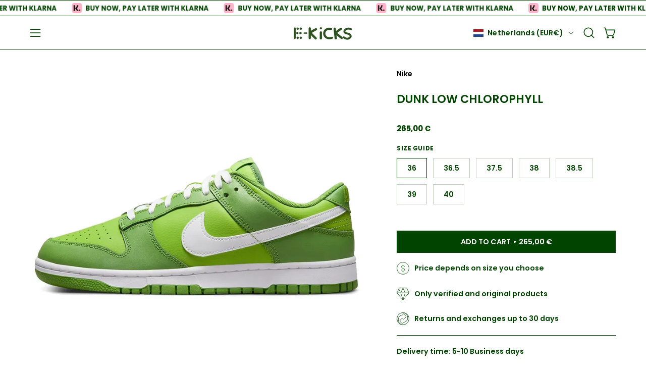

--- FILE ---
content_type: text/html; charset=utf-8
request_url: https://ekicks.eu/en-nl/products/dunk-low-chlorophyll
body_size: 48345
content:
<!doctype html>
<html class="no-touch page-loading" lang="en">
  <head>
 <!-- Hotjar Tracking Code for Site 4975155 (name missing) -->
<script>
    (function(h,o,t,j,a,r){
        h.hj=h.hj||function(){(h.hj.q=h.hj.q||[]).push(arguments)};
        h._hjSettings={hjid:4975155,hjsv:6};
        a=o.getElementsByTagName('head')[0];
        r=o.createElement('script');r.async=1;
        r.src=t+h._hjSettings.hjid+j+h._hjSettings.hjsv;
        a.appendChild(r);
    })(window,document,'https://static.hotjar.com/c/hotjar-','.js?sv=');
</script>


  <meta charset="utf-8">
<script src="https://apis.google.com/js/platform.js?onload=renderOptIn" async defer></script>

<script>
  window.renderOptIn = function() {
    window.gapi.load('surveyoptin', function() {
      window.gapi.surveyoptin.render(
        {
          // REQUIRED FIELDS
          "merchant_id": 551434042,
          "order_id": "ORDER_ID",
          "email": "CUSTOMER_EMAIL",
          "delivery_country": "COUNTRY_CODE",
          "estimated_delivery_date": "YYYY-MM-DD",

          // OPTIONAL FIELDS
          "products": [{"gtin":"GTIN1"}, {"gtin":"GTIN2"}]
        });
    });
  }
</script>
  
<meta name="google-site-verification" content="bezrlKkN82Z7oTtOqh7ytx_QTWEn5MNGJv0gv1BFxTw" />
  
<!-- Google Tag Manager -->
<script>(function(w,d,s,l,i){w[l]=w[l]||[];w[l].push({'gtm.start':
new Date().getTime(),event:'gtm.js'});var f=d.getElementsByTagName(s)[0],
j=d.createElement(s),dl=l!='dataLayer'?'&l='+l:'';j.async=true;j.src=
'https://www.googletagmanager.com/gtm.js?id='+i+dl;f.parentNode.insertBefore(j,f);
})(window,document,'script','dataLayer','GTM-MC23HLM');</script>
<!-- End Google Tag Manager -->
  
<!-- Google tag (gtag.js) -->
<script async src="https://www.googletagmanager.com/gtag/js?id=AW-10828404521"></script>
<script>
  
  window.dataLayer = window.dataLayer || [];
  function gtag(){dataLayer.push(arguments);}
  gtag('js', new Date());

  gtag('config', 'AW-10828404521');

</script><meta charset="utf-8">
<meta http-equiv="X-UA-Compatible" content="IE=edge">
<meta name="viewport" content="width=device-width, height=device-height, initial-scale=1.0, minimum-scale=1.0">
<link rel="canonical" href="https://ekicks.eu/en-nl/products/dunk-low-chlorophyll"><link rel="preconnect" href="https://fonts.shopifycdn.com" crossorigin><link rel="preload" as="font" href="//ekicks.eu/cdn/fonts/poppins/poppins_n6.aa29d4918bc243723d56b59572e18228ed0786f6.woff2" type="font/woff2" crossorigin><link rel="preload" as="font" href="//ekicks.eu/cdn/fonts/poppins/poppins_n6.aa29d4918bc243723d56b59572e18228ed0786f6.woff2" type="font/woff2" crossorigin><link rel="preload" as="image" href="//ekicks.eu/cdn/shop/t/41/assets/loading.svg?v=91665432863842511931768919109"><style data-shopify>
    :root {
      --overlay-bg: #004000;
      --overlay-bg-svg: #fff;
    }
  

  html:not(.page-loading) .loading-overlay { opacity: 0; visibility: hidden; pointer-events: none; animation: fadeOut 1s ease; transition: visibility 0s linear 1s; }

  .loading-overlay { position: fixed; top: 0; left: 0; z-index: 99999; width: 100vw; height: 100vh; display: flex; align-items: center; justify-content: center; background: var(--overlay-bg, var(--COLOR-BLACK-WHITE)); }</style><link rel="shortcut icon" href="//ekicks.eu/cdn/shop/files/EK_2_32x32.jpg?v=1698500675" type="image/png">
<title>Dunk Low Chlorophyll
  
  
   &ndash; EKICKS</title><meta name="description" content="About Dunk Low Chlorophyll The Dunk Low Chlorophyll - combines energetic shades of green and encapsulates them in a classic model from Nike, the Dunk Low. Two shades of green dominate the shoe, lime green and muted green. White details in the form of the Nike logo, sole and laces on the back panels, act as a finishing ">

<meta property="og:site_name" content="EKICKS">
<meta property="og:url" content="https://ekicks.eu/en-nl/products/dunk-low-chlorophyll">
<meta property="og:title" content="Dunk Low Chlorophyll">
<meta property="og:type" content="product">
<meta property="og:description" content="About Dunk Low Chlorophyll The Dunk Low Chlorophyll - combines energetic shades of green and encapsulates them in a classic model from Nike, the Dunk Low. Two shades of green dominate the shoe, lime green and muted green. White details in the form of the Nike logo, sole and laces on the back panels, act as a finishing "><meta property="og:image" content="http://ekicks.eu/cdn/shop/files/Dunklowgreen1.png?v=1689766235">
  <meta property="og:image:secure_url" content="https://ekicks.eu/cdn/shop/files/Dunklowgreen1.png?v=1689766235">
  <meta property="og:image:width" content="824">
  <meta property="og:image:height" content="800"><meta property="og:price:amount" content="265,00">
  <meta property="og:price:currency" content="EUR"><meta name="twitter:site" content="@ekicks_eu"><meta name="twitter:card" content="summary_large_image">
<meta name="twitter:title" content="Dunk Low Chlorophyll">
<meta name="twitter:description" content="About Dunk Low Chlorophyll The Dunk Low Chlorophyll - combines energetic shades of green and encapsulates them in a classic model from Nike, the Dunk Low. Two shades of green dominate the shoe, lime green and muted green. White details in the form of the Nike logo, sole and laces on the back panels, act as a finishing "><style data-shopify>@font-face {
  font-family: Poppins;
  font-weight: 600;
  font-style: normal;
  font-display: swap;
  src: url("//ekicks.eu/cdn/fonts/poppins/poppins_n6.aa29d4918bc243723d56b59572e18228ed0786f6.woff2") format("woff2"),
       url("//ekicks.eu/cdn/fonts/poppins/poppins_n6.5f815d845fe073750885d5b7e619ee00e8111208.woff") format("woff");
}

    @font-face {
  font-family: Poppins;
  font-weight: 600;
  font-style: normal;
  font-display: swap;
  src: url("//ekicks.eu/cdn/fonts/poppins/poppins_n6.aa29d4918bc243723d56b59572e18228ed0786f6.woff2") format("woff2"),
       url("//ekicks.eu/cdn/fonts/poppins/poppins_n6.5f815d845fe073750885d5b7e619ee00e8111208.woff") format("woff");
}

    @font-face {
  font-family: Poppins;
  font-weight: 500;
  font-style: normal;
  font-display: swap;
  src: url("//ekicks.eu/cdn/fonts/poppins/poppins_n5.ad5b4b72b59a00358afc706450c864c3c8323842.woff2") format("woff2"),
       url("//ekicks.eu/cdn/fonts/poppins/poppins_n5.33757fdf985af2d24b32fcd84c9a09224d4b2c39.woff") format("woff");
}

    @font-face {
  font-family: Pacifico;
  font-weight: 400;
  font-style: normal;
  font-display: swap;
  src: url("//ekicks.eu/cdn/fonts/pacifico/pacifico_n4.70d15be9aa2255257fe626d87fbc1ed38436b047.woff2") format("woff2"),
       url("//ekicks.eu/cdn/fonts/pacifico/pacifico_n4.a3007cff6385e4e75c208a720cd121ff3558d293.woff") format("woff");
}


    
      @font-face {
  font-family: Poppins;
  font-weight: 700;
  font-style: normal;
  font-display: swap;
  src: url("//ekicks.eu/cdn/fonts/poppins/poppins_n7.56758dcf284489feb014a026f3727f2f20a54626.woff2") format("woff2"),
       url("//ekicks.eu/cdn/fonts/poppins/poppins_n7.f34f55d9b3d3205d2cd6f64955ff4b36f0cfd8da.woff") format("woff");
}

    

    
      @font-face {
  font-family: Poppins;
  font-weight: 400;
  font-style: normal;
  font-display: swap;
  src: url("//ekicks.eu/cdn/fonts/poppins/poppins_n4.0ba78fa5af9b0e1a374041b3ceaadf0a43b41362.woff2") format("woff2"),
       url("//ekicks.eu/cdn/fonts/poppins/poppins_n4.214741a72ff2596839fc9760ee7a770386cf16ca.woff") format("woff");
}

    

    
      @font-face {
  font-family: Poppins;
  font-weight: 900;
  font-style: normal;
  font-display: swap;
  src: url("//ekicks.eu/cdn/fonts/poppins/poppins_n9.eb6b9ef01b62e777a960bfd02fc9fb4918cd3eab.woff2") format("woff2"),
       url("//ekicks.eu/cdn/fonts/poppins/poppins_n9.6501a5bd018e348b6d5d6e8c335f9e7d32a80c36.woff") format("woff");
}

    

    
      @font-face {
  font-family: Poppins;
  font-weight: 400;
  font-style: normal;
  font-display: swap;
  src: url("//ekicks.eu/cdn/fonts/poppins/poppins_n4.0ba78fa5af9b0e1a374041b3ceaadf0a43b41362.woff2") format("woff2"),
       url("//ekicks.eu/cdn/fonts/poppins/poppins_n4.214741a72ff2596839fc9760ee7a770386cf16ca.woff") format("woff");
}

    

    
      @font-face {
  font-family: Poppins;
  font-weight: 700;
  font-style: normal;
  font-display: swap;
  src: url("//ekicks.eu/cdn/fonts/poppins/poppins_n7.56758dcf284489feb014a026f3727f2f20a54626.woff2") format("woff2"),
       url("//ekicks.eu/cdn/fonts/poppins/poppins_n7.f34f55d9b3d3205d2cd6f64955ff4b36f0cfd8da.woff") format("woff");
}

    

    
      @font-face {
  font-family: Poppins;
  font-weight: 600;
  font-style: italic;
  font-display: swap;
  src: url("//ekicks.eu/cdn/fonts/poppins/poppins_i6.bb8044d6203f492888d626dafda3c2999253e8e9.woff2") format("woff2"),
       url("//ekicks.eu/cdn/fonts/poppins/poppins_i6.e233dec1a61b1e7dead9f920159eda42280a02c3.woff") format("woff");
}

    

    
      @font-face {
  font-family: Poppins;
  font-weight: 700;
  font-style: italic;
  font-display: swap;
  src: url("//ekicks.eu/cdn/fonts/poppins/poppins_i7.42fd71da11e9d101e1e6c7932199f925f9eea42d.woff2") format("woff2"),
       url("//ekicks.eu/cdn/fonts/poppins/poppins_i7.ec8499dbd7616004e21155106d13837fff4cf556.woff") format("woff");
}

    

    
      @font-face {
  font-family: Poppins;
  font-weight: 600;
  font-style: normal;
  font-display: swap;
  src: url("//ekicks.eu/cdn/fonts/poppins/poppins_n6.aa29d4918bc243723d56b59572e18228ed0786f6.woff2") format("woff2"),
       url("//ekicks.eu/cdn/fonts/poppins/poppins_n6.5f815d845fe073750885d5b7e619ee00e8111208.woff") format("woff");
}

    

    

    
      
      .color-scheme-1 {--COLOR-BODY-BG-OPPOSITE-ALPHA-25: rgba(0, 0, 0, 0.25);
        --COLOR-PRIMARY-OPPOSITE: #ffffff;
        --COLOR-PRIMARY-LIGHTEN-DARKEN-ALPHA-20: rgba(37, 37, 37, 0.2);
        --COLOR-PRIMARY-LIGHTEN-DARKEN-ALPHA-30: rgba(37, 37, 37, 0.3);

        --PRIMARY-BUTTONS-COLOR-BG: #0b0b0b;
        --PRIMARY-BUTTONS-COLOR-TEXT: #ffffff;
        --PRIMARY-BUTTONS-COLOR-TEXT-ALPHA-10: rgba(255, 255, 255, 0.1);
        --PRIMARY-BUTTONS-COLOR-BORDER: #0b0b0b;
        --PRIMARY-BUTTONS-COLOR-HOVER: rgba(255, 255, 255, 0.2);

        --PRIMARY-BUTTONS-COLOR-LIGHTEN-DARKEN: #252525;

        --PRIMARY-BUTTONS-COLOR-ALPHA-05: rgba(11, 11, 11, 0.05);
        --PRIMARY-BUTTONS-COLOR-ALPHA-10: rgba(11, 11, 11, 0.1);
        --PRIMARY-BUTTONS-COLOR-ALPHA-50: rgba(11, 11, 11, 0.5);--COLOR-SECONDARY-OPPOSITE: #000000;
        --COLOR-SECONDARY-OPPOSITE-ALPHA-20: rgba(0, 0, 0, 0.2);
        --COLOR-SECONDARY-LIGHTEN-DARKEN-ALPHA-20: rgba(230, 230, 230, 0.2);
        --COLOR-SECONDARY-LIGHTEN-DARKEN-ALPHA-30: rgba(230, 230, 230, 0.3);

        --SECONDARY-BUTTONS-COLOR-BG: #ffffff;
        --SECONDARY-BUTTONS-COLOR-TEXT: #000000;
        --SECONDARY-BUTTONS-COLOR-TEXT-ALPHA-10: rgba(0, 0, 0, 0.1);
        --SECONDARY-BUTTONS-COLOR-BORDER: #ffffff;

        --SECONDARY-BUTTONS-COLOR-ALPHA-05: rgba(255, 255, 255, 0.05);
        --SECONDARY-BUTTONS-COLOR-ALPHA-10: rgba(255, 255, 255, 0.1);
        --SECONDARY-BUTTONS-COLOR-ALPHA-50: rgba(255, 255, 255, 0.5);--OUTLINE-BUTTONS-PRIMARY-BG: transparent;
        --OUTLINE-BUTTONS-PRIMARY-TEXT: #0b0b0b;
        --OUTLINE-BUTTONS-PRIMARY-TEXT-ALPHA-10: rgba(11, 11, 11, 0.1);
        --OUTLINE-BUTTONS-PRIMARY-BORDER: #0b0b0b;
        --OUTLINE-BUTTONS-PRIMARY-BG-HOVER: rgba(37, 37, 37, 0.2);

        --OUTLINE-BUTTONS-SECONDARY-BG: transparent;
        --OUTLINE-BUTTONS-SECONDARY-TEXT: #ffffff;
        --OUTLINE-BUTTONS-SECONDARY-TEXT-ALPHA-10: rgba(255, 255, 255, 0.1);
        --OUTLINE-BUTTONS-SECONDARY-BORDER: #ffffff;
        --OUTLINE-BUTTONS-SECONDARY-BG-HOVER: rgba(230, 230, 230, 0.2);

        --OUTLINE-BUTTONS-WHITE-BG: transparent;
        --OUTLINE-BUTTONS-WHITE-TEXT: #ffffff;
        --OUTLINE-BUTTONS-WHITE-TEXT-ALPHA-10: rgba(255, 255, 255, 0.1);
        --OUTLINE-BUTTONS-WHITE-BORDER: #ffffff;

        --OUTLINE-BUTTONS-BLACK-BG: transparent;
        --OUTLINE-BUTTONS-BLACK-TEXT: #000000;
        --OUTLINE-BUTTONS-BLACK-TEXT-ALPHA-10: rgba(0, 0, 0, 0.1);
        --OUTLINE-BUTTONS-BLACK-BORDER: #000000;--OUTLINE-SOLID-BUTTONS-PRIMARY-BG: #0b0b0b;
        --OUTLINE-SOLID-BUTTONS-PRIMARY-TEXT: #ffffff;
        --OUTLINE-SOLID-BUTTONS-PRIMARY-TEXT-ALPHA-10: rgba(255, 255, 255, 0.1);
        --OUTLINE-SOLID-BUTTONS-PRIMARY-BORDER: #ffffff;
        --OUTLINE-SOLID-BUTTONS-PRIMARY-BG-HOVER: rgba(255, 255, 255, 0.2);

        --OUTLINE-SOLID-BUTTONS-SECONDARY-BG: #ffffff;
        --OUTLINE-SOLID-BUTTONS-SECONDARY-TEXT: #000000;
        --OUTLINE-SOLID-BUTTONS-SECONDARY-TEXT-ALPHA-10: rgba(0, 0, 0, 0.1);
        --OUTLINE-SOLID-BUTTONS-SECONDARY-BORDER: #000000;
        --OUTLINE-SOLID-BUTTONS-SECONDARY-BG-HOVER: rgba(0, 0, 0, 0.2);

        --OUTLINE-SOLID-BUTTONS-WHITE-BG: #ffffff;
        --OUTLINE-SOLID-BUTTONS-WHITE-TEXT: #000000;
        --OUTLINE-SOLID-BUTTONS-WHITE-TEXT-ALPHA-10: rgba(0, 0, 0, 0.1);
        --OUTLINE-SOLID-BUTTONS-WHITE-BORDER: #000000;

        --OUTLINE-SOLID-BUTTONS-BLACK-BG: #000000;
        --OUTLINE-SOLID-BUTTONS-BLACK-TEXT: #ffffff;
        --OUTLINE-SOLID-BUTTONS-BLACK-TEXT-ALPHA-10: rgba(255, 255, 255, 0.1);
        --OUTLINE-SOLID-BUTTONS-BLACK-BORDER: #ffffff;--COLOR-HEADING: #0b0b0b;
        --COLOR-TEXT: #0b0b0b;
        --COLOR-TEXT-DARKEN: #000000;
        --COLOR-TEXT-LIGHTEN: #3e3e3e;
        --COLOR-TEXT-ALPHA-5: rgba(11, 11, 11, 0.05);
        --COLOR-TEXT-ALPHA-8: rgba(11, 11, 11, 0.08);
        --COLOR-TEXT-ALPHA-10: rgba(11, 11, 11, 0.1);
        --COLOR-TEXT-ALPHA-15: rgba(11, 11, 11, 0.15);
        --COLOR-TEXT-ALPHA-20: rgba(11, 11, 11, 0.2);
        --COLOR-TEXT-ALPHA-25: rgba(11, 11, 11, 0.25);
        --COLOR-TEXT-ALPHA-50: rgba(11, 11, 11, 0.5);
        --COLOR-TEXT-ALPHA-60: rgba(11, 11, 11, 0.6);
        --COLOR-TEXT-ALPHA-85: rgba(11, 11, 11, 0.85);

        --COLOR-BG-RGB: 255, 255, 255;
        --COLOR-BG-GRADIENT: #ffffff;
        --COLOR-BG: #ffffff;
        --COLOR-BG-ALPHA-25: rgba(255, 255, 255, 0.25);
        --COLOR-BG-ALPHA-35: rgba(255, 255, 255, 0.35);
        --COLOR-BG-ALPHA-60: rgba(255, 255, 255, 0.6);
        --COLOR-BG-ALPHA-65: rgba(255, 255, 255, 0.65);
        --COLOR-BG-ALPHA-85: rgba(255, 255, 255, 0.85);
        --COLOR-BG-DARKEN: #e6e6e6;
        --COLOR-BG-LIGHTEN-DARKEN: #e6e6e6;
        --COLOR-BG-LIGHTEN-DARKEN-SHIMMER-BG: #fafafa;
        --COLOR-BG-LIGHTEN-DARKEN-SHIMMER-EFFECT: #f5f5f5;
        --COLOR-BG-LIGHTEN-DARKEN-SHIMMER-ENHANCEMENT: #000000;
        --COLOR-BG-LIGHTEN-DARKEN-FOREGROUND: #f7f7f7;
        --COLOR-BG-LIGHTEN-DARKEN-HIGHLIGHT: #d9d9d9;
        --COLOR-BG-LIGHTEN-DARKEN-SEARCH-LOADER: #cccccc;
        --COLOR-BG-LIGHTEN-DARKEN-SEARCH-LOADER-LINE: #e6e6e6;
        --COLOR-BG-LIGHTEN-DARKEN-2: #cdcdcd;
        --COLOR-BG-LIGHTEN-DARKEN-3: #c0c0c0;
        --COLOR-BG-LIGHTEN-DARKEN-4: #b3b3b3;
        --COLOR-BG-LIGHTEN-DARKEN-5: #a6a6a6;
        --COLOR-BG-LIGHTEN-DARKEN-6: #9a9a9a;
        --COLOR-BG-LIGHTEN-DARKEN-CONTRAST: #b3b3b3;
        --COLOR-BG-LIGHTEN-DARKEN-CONTRAST-2: #a6a6a6;
        --COLOR-BG-LIGHTEN-DARKEN-CONTRAST-3: #999999;
        --COLOR-BG-LIGHTEN-DARKEN-CONTRAST-4: #8c8c8c;
        --COLOR-BG-LIGHTEN-DARKEN-CONTRAST-5: #808080;
        --COLOR-BG-LIGHTEN-DARKEN-CONTRAST-6: #737373;

        --COLOR-INPUT-BG: #ffffff;

        --COLOR-ACCENT: #fff7f2;
        --COLOR-ACCENT-TEXT: #000;
        --COLOR-ACCENT-OPPOSITE: #000000;
        --COLOR-ACCENT-MIX-ALPHA: rgba(128, 124, 121, 0.25);

        --COLOR-BORDER: #000000;
        --COLOR-BORDER-ALPHA-15: rgba(0, 0, 0, 0.15);
        --COLOR-BORDER-ALPHA-30: rgba(0, 0, 0, 0.3);
        --COLOR-BORDER-ALPHA-50: rgba(0, 0, 0, 0.5);
        --COLOR-BORDER-ALPHA-65: rgba(0, 0, 0, 0.65);
        --COLOR-BORDER-LIGHTEN-DARKEN: #4d4d4d;
        --COLOR-BORDER-HAIRLINE: #f7f7f7;
        --COLOR-LINK: #000000;
        --COLOR-BG-OVERLAY: rgba(0, 0, 0, 0.15);--COLOR-QUICK-ADD-BG: #ffffff;
        --COLOR-QUICK-ADD-TEXT: #000000;--COLOR-UPSELLS-BG: #f7f6f4;
        --COLOR-UPSELLS-TEXT: #0b0b0b;
        --COLOR-UPSELLS-TEXT-LIGHTEN: #3e3e3e;
        --COLOR-UPSELLS-DISABLED-GREY-DARKEN: rgba(11, 11, 11, 0.45);
        --UPSELLS-HEIGHT: 175px;
        --UPSELLS-IMAGE-WIDTH: 40%;

        --COLOR-DISABLED-GREY: rgba(11, 11, 11, 0.05);
        --COLOR-DISABLED-GREY-DARKEN: rgba(11, 11, 11, 0.45);

        /* Dynamic color variables */
        --bg: var(--COLOR-BG-GRADIENT, var(--COLOR-BG));
        --text: var(--COLOR-TEXT);
        --heading: var(--COLOR-HEADING);
        --accent: var(--COLOR-ACCENT);
        --border: var(--COLOR-BORDER);
        --bg-alpha-25: var(--COLOR-BG-ALPHA-25);
        --bg-alpha-35: var(--COLOR-BG-ALPHA-35);
        --bg-alpha-60: var(--COLOR-BG-ALPHA-60);
        --bg-darken: var(--COLOR-BG-DARKEN);
        --bg-lighten-darken: var(--COLOR-BG-LIGHTEN-DARKEN);
        --bg-lighten-darken-shimmer-bg: var(--COLOR-BG-LIGHTEN-DARKEN-SHIMMER-BG);
        --bg-lighten-darken-shimmer-effect: var(--COLOR-BG-LIGHTEN-DARKEN-SHIMMER-EFFECT);
        --bg-lighten-darken-shimmer-enhancement: var(--COLOR-BG-LIGHTEN-DARKEN-SHIMMER-ENHANCEMENT);
        --bg-lighten-darken-foreground: var(--COLOR-BG-LIGHTEN-DARKEN-FOREGROUND);
        --bg-lighten-darken-highlight: var(--COLOR-BG-LIGHTEN-DARKEN-HIGHLIGHT);
        --bg-lighten-darken-search-loader: var(--COLOR-BG-LIGHTEN-DARKEN-SEARCH-LOADER);
        --bg-lighten-darken-search-loader-line: var(--COLOR-BG-LIGHTEN-DARKEN-SEARCH-LOADER-LINE);
        --bg-lighten-darken-contrast: var(--COLOR-BG-LIGHTEN-DARKEN-CONTRAST);
        --overlay: #0000004d;
        --bg-overlay: rgba(255, 255, 255, 0.5);
        --link: var(--COLOR-LINK);
        --text-darken: var(--COLOR-TEXT-DARKEN);
        --text-lighten: var(--COLOR-TEXT-LIGHTEN);
        --text-alpha-5: var(--COLOR-TEXT-ALPHA-5);
        --text-alpha-8: var(--COLOR-TEXT-ALPHA-8);
        --text-alpha-10: var(--COLOR-TEXT-ALPHA-10);
        --text-alpha-15: var(--COLOR-TEXT-ALPHA-15);
        --text-alpha-25: var(--COLOR-TEXT-ALPHA-25);
        --text-alpha-50: var(--COLOR-TEXT-ALPHA-50);
        --text-alpha-60: var(--COLOR-TEXT-ALPHA-60);
        --text-alpha-85: var(--COLOR-TEXT-ALPHA-85);
        --accent-text: var(--COLOR-ACCENT-TEXT);
        --sale-bg: var(--COLOR-SALE-BG);
        --sale-text: var(--COLOR-SALE-TEXT);
        --custom-bg: var(--COLOR-CUSTOM-BG);
        --custom-text: var(--COLOR-CUSTOM-TEXT);
        --sold-bg: var(--COLOR-SOLD-BG);
        --sold-text: var(--COLOR-SOLD-TEXT);
        --preorder-bg: var(--COLOR-PREORDER-BG);
        --preorder-text: var(--COLOR-PREORDER-TEXT);
        --input-bg: var(--COLOR-INPUT-BG);
        --border-alpha-15: var(--COLOR-BORDER-ALPHA-15);
        --border-alpha-30: var(--COLOR-BORDER-ALPHA-30);
        --border-alpha-50: var(--COLOR-BORDER-ALPHA-50);
        --border-alpha-65: var(--COLOR-BORDER-ALPHA-65);
        --border-lighten-darken: var(--COLOR-BORDER-LIGHTEN-DARKEN);
        --hairline: var(--COLOR-BORDER-HAIRLINE);
        --error: var(--COLOR-ERROR);
        --error-bg: var(--COLOR-ERROR-BG);
        --success: var(--COLOR-SUCCESS);
        --success-bg: var(--COLOR-SUCCESS-BG);
        --disabled-grey: var(--COLOR-DISABLED-GREY);
        --disabled-grey-darken: var(--COLOR-DISABLED-GREY-DARKEN);
        --white: var(--COLOR-WHITE);
        --white-darken: var(--COLOR-WHITE-DARKEN);
        --white-alpha-10: var(--COLOR-WHITE-ALPHA-10);
        --white-alpha-20: var(--COLOR-WHITE-ALPHA-20);
        --white-alpha-25: var(--COLOR-WHITE-ALPHA-25);
        --white-alpha-50: var(--COLOR-WHITE-ALPHA-50);
        --white-alpha-60: var(--COLOR-WHITE-ALPHA-60);
        --black: var(--COLOR-BLACK);
        --black-lighten: var(--COLOR-BLACK-LIGHTEN);
        --black-alpha-05: var(--COLOR-BLACK-ALPHA-05);
        --black-alpha-10: var(--COLOR-BLACK-ALPHA-10);
        --black-alpha-20: var(--COLOR-BLACK-ALPHA-20);
        --black-alpha-25: var(--COLOR-BLACK-ALPHA-25);
        --black-alpha-50: var(--COLOR-BLACK-ALPHA-50);
        --black-alpha-60: var(--COLOR-BLACK-ALPHA-60);
        --upsells-bg: var(--COLOR-UPSELLS-BG);
        --upsells-text: var(--COLOR-UPSELLS-TEXT);
        --upsells-text-lighten: var(--COLOR-UPSELLS-TEXT-LIGHTEN);
        --upsells-disabled-grey-darken: var(--COLOR-UPSELLS-DISABLED-GREY-DARKEN);
      }
    
      
      .color-scheme-2 {--COLOR-BODY-BG-OPPOSITE-ALPHA-25: rgba(0, 0, 0, 0.25);
        --COLOR-PRIMARY-OPPOSITE: #000000;
        --COLOR-PRIMARY-LIGHTEN-DARKEN-ALPHA-20: rgba(226, 222, 214, 0.2);
        --COLOR-PRIMARY-LIGHTEN-DARKEN-ALPHA-30: rgba(226, 222, 214, 0.3);

        --PRIMARY-BUTTONS-COLOR-BG: #f7f6f4;
        --PRIMARY-BUTTONS-COLOR-TEXT: #000000;
        --PRIMARY-BUTTONS-COLOR-TEXT-ALPHA-10: rgba(0, 0, 0, 0.1);
        --PRIMARY-BUTTONS-COLOR-BORDER: #f7f6f4;
        --PRIMARY-BUTTONS-COLOR-HOVER: rgba(0, 0, 0, 0.2);

        --PRIMARY-BUTTONS-COLOR-LIGHTEN-DARKEN: #e2ded6;

        --PRIMARY-BUTTONS-COLOR-ALPHA-05: rgba(247, 246, 244, 0.05);
        --PRIMARY-BUTTONS-COLOR-ALPHA-10: rgba(247, 246, 244, 0.1);
        --PRIMARY-BUTTONS-COLOR-ALPHA-50: rgba(247, 246, 244, 0.5);--COLOR-SECONDARY-OPPOSITE: #ffffff;
        --COLOR-SECONDARY-OPPOSITE-ALPHA-20: rgba(255, 255, 255, 0.2);
        --COLOR-SECONDARY-LIGHTEN-DARKEN-ALPHA-20: rgba(37, 37, 37, 0.2);
        --COLOR-SECONDARY-LIGHTEN-DARKEN-ALPHA-30: rgba(37, 37, 37, 0.3);

        --SECONDARY-BUTTONS-COLOR-BG: #0b0b0b;
        --SECONDARY-BUTTONS-COLOR-TEXT: #ffffff;
        --SECONDARY-BUTTONS-COLOR-TEXT-ALPHA-10: rgba(255, 255, 255, 0.1);
        --SECONDARY-BUTTONS-COLOR-BORDER: #0b0b0b;

        --SECONDARY-BUTTONS-COLOR-ALPHA-05: rgba(11, 11, 11, 0.05);
        --SECONDARY-BUTTONS-COLOR-ALPHA-10: rgba(11, 11, 11, 0.1);
        --SECONDARY-BUTTONS-COLOR-ALPHA-50: rgba(11, 11, 11, 0.5);--OUTLINE-BUTTONS-PRIMARY-BG: transparent;
        --OUTLINE-BUTTONS-PRIMARY-TEXT: #f7f6f4;
        --OUTLINE-BUTTONS-PRIMARY-TEXT-ALPHA-10: rgba(247, 246, 244, 0.1);
        --OUTLINE-BUTTONS-PRIMARY-BORDER: #f7f6f4;
        --OUTLINE-BUTTONS-PRIMARY-BG-HOVER: rgba(226, 222, 214, 0.2);

        --OUTLINE-BUTTONS-SECONDARY-BG: transparent;
        --OUTLINE-BUTTONS-SECONDARY-TEXT: #0b0b0b;
        --OUTLINE-BUTTONS-SECONDARY-TEXT-ALPHA-10: rgba(11, 11, 11, 0.1);
        --OUTLINE-BUTTONS-SECONDARY-BORDER: #0b0b0b;
        --OUTLINE-BUTTONS-SECONDARY-BG-HOVER: rgba(37, 37, 37, 0.2);

        --OUTLINE-BUTTONS-WHITE-BG: transparent;
        --OUTLINE-BUTTONS-WHITE-TEXT: #ffffff;
        --OUTLINE-BUTTONS-WHITE-TEXT-ALPHA-10: rgba(255, 255, 255, 0.1);
        --OUTLINE-BUTTONS-WHITE-BORDER: #ffffff;

        --OUTLINE-BUTTONS-BLACK-BG: transparent;
        --OUTLINE-BUTTONS-BLACK-TEXT: #000000;
        --OUTLINE-BUTTONS-BLACK-TEXT-ALPHA-10: rgba(0, 0, 0, 0.1);
        --OUTLINE-BUTTONS-BLACK-BORDER: #000000;--OUTLINE-SOLID-BUTTONS-PRIMARY-BG: #f7f6f4;
        --OUTLINE-SOLID-BUTTONS-PRIMARY-TEXT: #000000;
        --OUTLINE-SOLID-BUTTONS-PRIMARY-TEXT-ALPHA-10: rgba(0, 0, 0, 0.1);
        --OUTLINE-SOLID-BUTTONS-PRIMARY-BORDER: #000000;
        --OUTLINE-SOLID-BUTTONS-PRIMARY-BG-HOVER: rgba(0, 0, 0, 0.2);

        --OUTLINE-SOLID-BUTTONS-SECONDARY-BG: #0b0b0b;
        --OUTLINE-SOLID-BUTTONS-SECONDARY-TEXT: #ffffff;
        --OUTLINE-SOLID-BUTTONS-SECONDARY-TEXT-ALPHA-10: rgba(255, 255, 255, 0.1);
        --OUTLINE-SOLID-BUTTONS-SECONDARY-BORDER: #ffffff;
        --OUTLINE-SOLID-BUTTONS-SECONDARY-BG-HOVER: rgba(255, 255, 255, 0.2);

        --OUTLINE-SOLID-BUTTONS-WHITE-BG: #ffffff;
        --OUTLINE-SOLID-BUTTONS-WHITE-TEXT: #000000;
        --OUTLINE-SOLID-BUTTONS-WHITE-TEXT-ALPHA-10: rgba(0, 0, 0, 0.1);
        --OUTLINE-SOLID-BUTTONS-WHITE-BORDER: #000000;

        --OUTLINE-SOLID-BUTTONS-BLACK-BG: #000000;
        --OUTLINE-SOLID-BUTTONS-BLACK-TEXT: #ffffff;
        --OUTLINE-SOLID-BUTTONS-BLACK-TEXT-ALPHA-10: rgba(255, 255, 255, 0.1);
        --OUTLINE-SOLID-BUTTONS-BLACK-BORDER: #ffffff;--COLOR-HEADING: #000000;
        --COLOR-TEXT: #000000;
        --COLOR-TEXT-DARKEN: #000000;
        --COLOR-TEXT-LIGHTEN: #333333;
        --COLOR-TEXT-ALPHA-5: rgba(0, 0, 0, 0.05);
        --COLOR-TEXT-ALPHA-8: rgba(0, 0, 0, 0.08);
        --COLOR-TEXT-ALPHA-10: rgba(0, 0, 0, 0.1);
        --COLOR-TEXT-ALPHA-15: rgba(0, 0, 0, 0.15);
        --COLOR-TEXT-ALPHA-20: rgba(0, 0, 0, 0.2);
        --COLOR-TEXT-ALPHA-25: rgba(0, 0, 0, 0.25);
        --COLOR-TEXT-ALPHA-50: rgba(0, 0, 0, 0.5);
        --COLOR-TEXT-ALPHA-60: rgba(0, 0, 0, 0.6);
        --COLOR-TEXT-ALPHA-85: rgba(0, 0, 0, 0.85);

        --COLOR-BG-RGB: 255, 247, 242;
        --COLOR-BG-GRADIENT: #fff7f2;
        --COLOR-BG: #fff7f2;
        --COLOR-BG-ALPHA-25: rgba(255, 247, 242, 0.25);
        --COLOR-BG-ALPHA-35: rgba(255, 247, 242, 0.35);
        --COLOR-BG-ALPHA-60: rgba(255, 247, 242, 0.6);
        --COLOR-BG-ALPHA-65: rgba(255, 247, 242, 0.65);
        --COLOR-BG-ALPHA-85: rgba(255, 247, 242, 0.85);
        --COLOR-BG-DARKEN: #ffd8bf;
        --COLOR-BG-LIGHTEN-DARKEN: #ffd8bf;
        --COLOR-BG-LIGHTEN-DARKEN-SHIMMER-BG: #fff1e8;
        --COLOR-BG-LIGHTEN-DARKEN-SHIMMER-EFFECT: #ffeade;
        --COLOR-BG-LIGHTEN-DARKEN-SHIMMER-ENHANCEMENT: #000000;
        --COLOR-BG-LIGHTEN-DARKEN-FOREGROUND: #ffeee3;
        --COLOR-BG-LIGHTEN-DARKEN-HIGHLIGHT: #ffc8a6;
        --COLOR-BG-LIGHTEN-DARKEN-SEARCH-LOADER: #ffb88c;
        --COLOR-BG-LIGHTEN-DARKEN-SEARCH-LOADER-LINE: #ffd8bf;
        --COLOR-BG-LIGHTEN-DARKEN-2: #ffb98c;
        --COLOR-BG-LIGHTEN-DARKEN-3: #ffa972;
        --COLOR-BG-LIGHTEN-DARKEN-4: #ff9a59;
        --COLOR-BG-LIGHTEN-DARKEN-5: #ff8a40;
        --COLOR-BG-LIGHTEN-DARKEN-6: #ff7b26;
        --COLOR-BG-LIGHTEN-DARKEN-CONTRAST: #ff9959;
        --COLOR-BG-LIGHTEN-DARKEN-CONTRAST-2: #ff8940;
        --COLOR-BG-LIGHTEN-DARKEN-CONTRAST-3: #ff7926;
        --COLOR-BG-LIGHTEN-DARKEN-CONTRAST-4: #ff6a0d;
        --COLOR-BG-LIGHTEN-DARKEN-CONTRAST-5: #f25d00;
        --COLOR-BG-LIGHTEN-DARKEN-CONTRAST-6: #d95300;

        --COLOR-INPUT-BG: #fff7f2;

        --COLOR-ACCENT: #d02e2e;
        --COLOR-ACCENT-TEXT: #fff;
        --COLOR-ACCENT-OPPOSITE: #ffffff;
        --COLOR-ACCENT-MIX-ALPHA: rgba(104, 23, 23, 0.1);

        --COLOR-BORDER: #000000;
        --COLOR-BORDER-ALPHA-15: rgba(0, 0, 0, 0.15);
        --COLOR-BORDER-ALPHA-30: rgba(0, 0, 0, 0.3);
        --COLOR-BORDER-ALPHA-50: rgba(0, 0, 0, 0.5);
        --COLOR-BORDER-ALPHA-65: rgba(0, 0, 0, 0.65);
        --COLOR-BORDER-LIGHTEN-DARKEN: #4d4d4d;
        --COLOR-BORDER-HAIRLINE: #ffeee3;
        --COLOR-LINK: #000000;
        --COLOR-BG-OVERLAY: rgba(0, 0, 0, 0.15);--COLOR-QUICK-ADD-BG: #ffffff;
        --COLOR-QUICK-ADD-TEXT: #000000;--COLOR-UPSELLS-BG: #fff7f2;
        --COLOR-UPSELLS-TEXT: #000000;
        --COLOR-UPSELLS-TEXT-LIGHTEN: #333333;
        --COLOR-UPSELLS-DISABLED-GREY-DARKEN: rgba(0, 0, 0, 0.45);
        --UPSELLS-HEIGHT: 175px;
        --UPSELLS-IMAGE-WIDTH: 40%;

        --COLOR-DISABLED-GREY: rgba(0, 0, 0, 0.05);
        --COLOR-DISABLED-GREY-DARKEN: rgba(0, 0, 0, 0.45);

        /* Dynamic color variables */
        --bg: var(--COLOR-BG-GRADIENT, var(--COLOR-BG));
        --text: var(--COLOR-TEXT);
        --heading: var(--COLOR-HEADING);
        --accent: var(--COLOR-ACCENT);
        --border: var(--COLOR-BORDER);
        --bg-alpha-25: var(--COLOR-BG-ALPHA-25);
        --bg-alpha-35: var(--COLOR-BG-ALPHA-35);
        --bg-alpha-60: var(--COLOR-BG-ALPHA-60);
        --bg-darken: var(--COLOR-BG-DARKEN);
        --bg-lighten-darken: var(--COLOR-BG-LIGHTEN-DARKEN);
        --bg-lighten-darken-shimmer-bg: var(--COLOR-BG-LIGHTEN-DARKEN-SHIMMER-BG);
        --bg-lighten-darken-shimmer-effect: var(--COLOR-BG-LIGHTEN-DARKEN-SHIMMER-EFFECT);
        --bg-lighten-darken-shimmer-enhancement: var(--COLOR-BG-LIGHTEN-DARKEN-SHIMMER-ENHANCEMENT);
        --bg-lighten-darken-foreground: var(--COLOR-BG-LIGHTEN-DARKEN-FOREGROUND);
        --bg-lighten-darken-highlight: var(--COLOR-BG-LIGHTEN-DARKEN-HIGHLIGHT);
        --bg-lighten-darken-search-loader: var(--COLOR-BG-LIGHTEN-DARKEN-SEARCH-LOADER);
        --bg-lighten-darken-search-loader-line: var(--COLOR-BG-LIGHTEN-DARKEN-SEARCH-LOADER-LINE);
        --bg-lighten-darken-contrast: var(--COLOR-BG-LIGHTEN-DARKEN-CONTRAST);
        --overlay: #0000004d;
        --bg-overlay: rgba(255, 255, 255, 0.5);
        --link: var(--COLOR-LINK);
        --text-darken: var(--COLOR-TEXT-DARKEN);
        --text-lighten: var(--COLOR-TEXT-LIGHTEN);
        --text-alpha-5: var(--COLOR-TEXT-ALPHA-5);
        --text-alpha-8: var(--COLOR-TEXT-ALPHA-8);
        --text-alpha-10: var(--COLOR-TEXT-ALPHA-10);
        --text-alpha-15: var(--COLOR-TEXT-ALPHA-15);
        --text-alpha-25: var(--COLOR-TEXT-ALPHA-25);
        --text-alpha-50: var(--COLOR-TEXT-ALPHA-50);
        --text-alpha-60: var(--COLOR-TEXT-ALPHA-60);
        --text-alpha-85: var(--COLOR-TEXT-ALPHA-85);
        --accent-text: var(--COLOR-ACCENT-TEXT);
        --sale-bg: var(--COLOR-SALE-BG);
        --sale-text: var(--COLOR-SALE-TEXT);
        --custom-bg: var(--COLOR-CUSTOM-BG);
        --custom-text: var(--COLOR-CUSTOM-TEXT);
        --sold-bg: var(--COLOR-SOLD-BG);
        --sold-text: var(--COLOR-SOLD-TEXT);
        --preorder-bg: var(--COLOR-PREORDER-BG);
        --preorder-text: var(--COLOR-PREORDER-TEXT);
        --input-bg: var(--COLOR-INPUT-BG);
        --border-alpha-15: var(--COLOR-BORDER-ALPHA-15);
        --border-alpha-30: var(--COLOR-BORDER-ALPHA-30);
        --border-alpha-50: var(--COLOR-BORDER-ALPHA-50);
        --border-alpha-65: var(--COLOR-BORDER-ALPHA-65);
        --border-lighten-darken: var(--COLOR-BORDER-LIGHTEN-DARKEN);
        --hairline: var(--COLOR-BORDER-HAIRLINE);
        --error: var(--COLOR-ERROR);
        --error-bg: var(--COLOR-ERROR-BG);
        --success: var(--COLOR-SUCCESS);
        --success-bg: var(--COLOR-SUCCESS-BG);
        --disabled-grey: var(--COLOR-DISABLED-GREY);
        --disabled-grey-darken: var(--COLOR-DISABLED-GREY-DARKEN);
        --white: var(--COLOR-WHITE);
        --white-darken: var(--COLOR-WHITE-DARKEN);
        --white-alpha-10: var(--COLOR-WHITE-ALPHA-10);
        --white-alpha-20: var(--COLOR-WHITE-ALPHA-20);
        --white-alpha-25: var(--COLOR-WHITE-ALPHA-25);
        --white-alpha-50: var(--COLOR-WHITE-ALPHA-50);
        --white-alpha-60: var(--COLOR-WHITE-ALPHA-60);
        --black: var(--COLOR-BLACK);
        --black-lighten: var(--COLOR-BLACK-LIGHTEN);
        --black-alpha-05: var(--COLOR-BLACK-ALPHA-05);
        --black-alpha-10: var(--COLOR-BLACK-ALPHA-10);
        --black-alpha-20: var(--COLOR-BLACK-ALPHA-20);
        --black-alpha-25: var(--COLOR-BLACK-ALPHA-25);
        --black-alpha-50: var(--COLOR-BLACK-ALPHA-50);
        --black-alpha-60: var(--COLOR-BLACK-ALPHA-60);
        --upsells-bg: var(--COLOR-UPSELLS-BG);
        --upsells-text: var(--COLOR-UPSELLS-TEXT);
        --upsells-text-lighten: var(--COLOR-UPSELLS-TEXT-LIGHTEN);
        --upsells-disabled-grey-darken: var(--COLOR-UPSELLS-DISABLED-GREY-DARKEN);
      }
    
      
      .color-scheme-3 {--COLOR-BODY-BG-OPPOSITE-ALPHA-25: rgba(255, 255, 255, 0.25);
        --COLOR-PRIMARY-OPPOSITE: #000000;
        --COLOR-PRIMARY-LIGHTEN-DARKEN-ALPHA-20: rgba(255, 221, 191, 0.2);
        --COLOR-PRIMARY-LIGHTEN-DARKEN-ALPHA-30: rgba(255, 221, 191, 0.3);

        --PRIMARY-BUTTONS-COLOR-BG: #fff8f2;
        --PRIMARY-BUTTONS-COLOR-TEXT: #000000;
        --PRIMARY-BUTTONS-COLOR-TEXT-ALPHA-10: rgba(0, 0, 0, 0.1);
        --PRIMARY-BUTTONS-COLOR-BORDER: #fff8f2;
        --PRIMARY-BUTTONS-COLOR-HOVER: rgba(0, 0, 0, 0.2);

        --PRIMARY-BUTTONS-COLOR-LIGHTEN-DARKEN: #ffddbf;

        --PRIMARY-BUTTONS-COLOR-ALPHA-05: rgba(255, 248, 242, 0.05);
        --PRIMARY-BUTTONS-COLOR-ALPHA-10: rgba(255, 248, 242, 0.1);
        --PRIMARY-BUTTONS-COLOR-ALPHA-50: rgba(255, 248, 242, 0.5);--COLOR-SECONDARY-OPPOSITE: #000000;
        --COLOR-SECONDARY-OPPOSITE-ALPHA-20: rgba(0, 0, 0, 0.2);
        --COLOR-SECONDARY-LIGHTEN-DARKEN-ALPHA-20: rgba(226, 222, 214, 0.2);
        --COLOR-SECONDARY-LIGHTEN-DARKEN-ALPHA-30: rgba(226, 222, 214, 0.3);

        --SECONDARY-BUTTONS-COLOR-BG: #f7f6f4;
        --SECONDARY-BUTTONS-COLOR-TEXT: #000000;
        --SECONDARY-BUTTONS-COLOR-TEXT-ALPHA-10: rgba(0, 0, 0, 0.1);
        --SECONDARY-BUTTONS-COLOR-BORDER: #f7f6f4;

        --SECONDARY-BUTTONS-COLOR-ALPHA-05: rgba(247, 246, 244, 0.05);
        --SECONDARY-BUTTONS-COLOR-ALPHA-10: rgba(247, 246, 244, 0.1);
        --SECONDARY-BUTTONS-COLOR-ALPHA-50: rgba(247, 246, 244, 0.5);--OUTLINE-BUTTONS-PRIMARY-BG: transparent;
        --OUTLINE-BUTTONS-PRIMARY-TEXT: #fff8f2;
        --OUTLINE-BUTTONS-PRIMARY-TEXT-ALPHA-10: rgba(255, 248, 242, 0.1);
        --OUTLINE-BUTTONS-PRIMARY-BORDER: #fff8f2;
        --OUTLINE-BUTTONS-PRIMARY-BG-HOVER: rgba(255, 221, 191, 0.2);

        --OUTLINE-BUTTONS-SECONDARY-BG: transparent;
        --OUTLINE-BUTTONS-SECONDARY-TEXT: #f7f6f4;
        --OUTLINE-BUTTONS-SECONDARY-TEXT-ALPHA-10: rgba(247, 246, 244, 0.1);
        --OUTLINE-BUTTONS-SECONDARY-BORDER: #f7f6f4;
        --OUTLINE-BUTTONS-SECONDARY-BG-HOVER: rgba(226, 222, 214, 0.2);

        --OUTLINE-BUTTONS-WHITE-BG: transparent;
        --OUTLINE-BUTTONS-WHITE-TEXT: #ffffff;
        --OUTLINE-BUTTONS-WHITE-TEXT-ALPHA-10: rgba(255, 255, 255, 0.1);
        --OUTLINE-BUTTONS-WHITE-BORDER: #ffffff;

        --OUTLINE-BUTTONS-BLACK-BG: transparent;
        --OUTLINE-BUTTONS-BLACK-TEXT: #000000;
        --OUTLINE-BUTTONS-BLACK-TEXT-ALPHA-10: rgba(0, 0, 0, 0.1);
        --OUTLINE-BUTTONS-BLACK-BORDER: #000000;--OUTLINE-SOLID-BUTTONS-PRIMARY-BG: #fff8f2;
        --OUTLINE-SOLID-BUTTONS-PRIMARY-TEXT: #000000;
        --OUTLINE-SOLID-BUTTONS-PRIMARY-TEXT-ALPHA-10: rgba(0, 0, 0, 0.1);
        --OUTLINE-SOLID-BUTTONS-PRIMARY-BORDER: #000000;
        --OUTLINE-SOLID-BUTTONS-PRIMARY-BG-HOVER: rgba(0, 0, 0, 0.2);

        --OUTLINE-SOLID-BUTTONS-SECONDARY-BG: #f7f6f4;
        --OUTLINE-SOLID-BUTTONS-SECONDARY-TEXT: #000000;
        --OUTLINE-SOLID-BUTTONS-SECONDARY-TEXT-ALPHA-10: rgba(0, 0, 0, 0.1);
        --OUTLINE-SOLID-BUTTONS-SECONDARY-BORDER: #000000;
        --OUTLINE-SOLID-BUTTONS-SECONDARY-BG-HOVER: rgba(0, 0, 0, 0.2);

        --OUTLINE-SOLID-BUTTONS-WHITE-BG: #ffffff;
        --OUTLINE-SOLID-BUTTONS-WHITE-TEXT: #000000;
        --OUTLINE-SOLID-BUTTONS-WHITE-TEXT-ALPHA-10: rgba(0, 0, 0, 0.1);
        --OUTLINE-SOLID-BUTTONS-WHITE-BORDER: #000000;

        --OUTLINE-SOLID-BUTTONS-BLACK-BG: #000000;
        --OUTLINE-SOLID-BUTTONS-BLACK-TEXT: #ffffff;
        --OUTLINE-SOLID-BUTTONS-BLACK-TEXT-ALPHA-10: rgba(255, 255, 255, 0.1);
        --OUTLINE-SOLID-BUTTONS-BLACK-BORDER: #ffffff;--COLOR-HEADING: #ffffff;
        --COLOR-TEXT: #ffffff;
        --COLOR-TEXT-DARKEN: #cccccc;
        --COLOR-TEXT-LIGHTEN: #ffffff;
        --COLOR-TEXT-ALPHA-5: rgba(255, 255, 255, 0.05);
        --COLOR-TEXT-ALPHA-8: rgba(255, 255, 255, 0.08);
        --COLOR-TEXT-ALPHA-10: rgba(255, 255, 255, 0.1);
        --COLOR-TEXT-ALPHA-15: rgba(255, 255, 255, 0.15);
        --COLOR-TEXT-ALPHA-20: rgba(255, 255, 255, 0.2);
        --COLOR-TEXT-ALPHA-25: rgba(255, 255, 255, 0.25);
        --COLOR-TEXT-ALPHA-50: rgba(255, 255, 255, 0.5);
        --COLOR-TEXT-ALPHA-60: rgba(255, 255, 255, 0.6);
        --COLOR-TEXT-ALPHA-85: rgba(255, 255, 255, 0.85);

        --COLOR-BG-RGB: 11, 11, 11;
        --COLOR-BG-GRADIENT: #0b0b0b;
        --COLOR-BG: #0b0b0b;
        --COLOR-BG-ALPHA-25: rgba(11, 11, 11, 0.25);
        --COLOR-BG-ALPHA-35: rgba(11, 11, 11, 0.35);
        --COLOR-BG-ALPHA-60: rgba(11, 11, 11, 0.6);
        --COLOR-BG-ALPHA-65: rgba(11, 11, 11, 0.65);
        --COLOR-BG-ALPHA-85: rgba(11, 11, 11, 0.85);
        --COLOR-BG-DARKEN: #000000;
        --COLOR-BG-LIGHTEN-DARKEN: #252525;
        --COLOR-BG-LIGHTEN-DARKEN-SHIMMER-BG: #181818;
        --COLOR-BG-LIGHTEN-DARKEN-SHIMMER-EFFECT: #1d1d1d;
        --COLOR-BG-LIGHTEN-DARKEN-SHIMMER-ENHANCEMENT: #ffffff;
        --COLOR-BG-LIGHTEN-DARKEN-FOREGROUND: #252525;
        --COLOR-BG-LIGHTEN-DARKEN-HIGHLIGHT: #313131;
        --COLOR-BG-LIGHTEN-DARKEN-SEARCH-LOADER: #3e3e3e;
        --COLOR-BG-LIGHTEN-DARKEN-SEARCH-LOADER-LINE: #252525;
        --COLOR-BG-LIGHTEN-DARKEN-2: #0c0c0c;
        --COLOR-BG-LIGHTEN-DARKEN-3: #000000;
        --COLOR-BG-LIGHTEN-DARKEN-4: #000000;
        --COLOR-BG-LIGHTEN-DARKEN-5: #000000;
        --COLOR-BG-LIGHTEN-DARKEN-6: #000000;
        --COLOR-BG-LIGHTEN-DARKEN-CONTRAST: #585858;
        --COLOR-BG-LIGHTEN-DARKEN-CONTRAST-2: #646464;
        --COLOR-BG-LIGHTEN-DARKEN-CONTRAST-3: #717171;
        --COLOR-BG-LIGHTEN-DARKEN-CONTRAST-4: #7e7e7e;
        --COLOR-BG-LIGHTEN-DARKEN-CONTRAST-5: #8b8b8b;
        --COLOR-BG-LIGHTEN-DARKEN-CONTRAST-6: #979797;

        --COLOR-INPUT-BG: #0b0b0b;

        --COLOR-ACCENT: #fff7f2;
        --COLOR-ACCENT-TEXT: #000;
        --COLOR-ACCENT-OPPOSITE: #000000;
        --COLOR-ACCENT-MIX-ALPHA: rgba(255, 251, 249, 0.25);

        --COLOR-BORDER: #f7f6f4;
        --COLOR-BORDER-ALPHA-15: rgba(247, 246, 244, 0.15);
        --COLOR-BORDER-ALPHA-30: rgba(247, 246, 244, 0.3);
        --COLOR-BORDER-ALPHA-50: rgba(247, 246, 244, 0.5);
        --COLOR-BORDER-ALPHA-65: rgba(247, 246, 244, 0.65);
        --COLOR-BORDER-LIGHTEN-DARKEN: #b7ae9b;
        --COLOR-BORDER-HAIRLINE: #030303;
        --COLOR-LINK: #ffffff;
        --COLOR-BG-OVERLAY: rgba(255, 255, 255, 0.15);--COLOR-QUICK-ADD-BG: #000000;
        --COLOR-QUICK-ADD-TEXT: #ffffff;--COLOR-UPSELLS-BG: #0b0b0b;
        --COLOR-UPSELLS-TEXT: #ffffff;
        --COLOR-UPSELLS-TEXT-LIGHTEN: #ffffff;
        --COLOR-UPSELLS-DISABLED-GREY-DARKEN: rgba(255, 255, 255, 0.45);
        --UPSELLS-HEIGHT: 175px;
        --UPSELLS-IMAGE-WIDTH: 40%;

        --COLOR-DISABLED-GREY: rgba(255, 255, 255, 0.05);
        --COLOR-DISABLED-GREY-DARKEN: rgba(255, 255, 255, 0.45);

        /* Dynamic color variables */
        --bg: var(--COLOR-BG-GRADIENT, var(--COLOR-BG));
        --text: var(--COLOR-TEXT);
        --heading: var(--COLOR-HEADING);
        --accent: var(--COLOR-ACCENT);
        --border: var(--COLOR-BORDER);
        --bg-alpha-25: var(--COLOR-BG-ALPHA-25);
        --bg-alpha-35: var(--COLOR-BG-ALPHA-35);
        --bg-alpha-60: var(--COLOR-BG-ALPHA-60);
        --bg-darken: var(--COLOR-BG-DARKEN);
        --bg-lighten-darken: var(--COLOR-BG-LIGHTEN-DARKEN);
        --bg-lighten-darken-shimmer-bg: var(--COLOR-BG-LIGHTEN-DARKEN-SHIMMER-BG);
        --bg-lighten-darken-shimmer-effect: var(--COLOR-BG-LIGHTEN-DARKEN-SHIMMER-EFFECT);
        --bg-lighten-darken-shimmer-enhancement: var(--COLOR-BG-LIGHTEN-DARKEN-SHIMMER-ENHANCEMENT);
        --bg-lighten-darken-foreground: var(--COLOR-BG-LIGHTEN-DARKEN-FOREGROUND);
        --bg-lighten-darken-highlight: var(--COLOR-BG-LIGHTEN-DARKEN-HIGHLIGHT);
        --bg-lighten-darken-search-loader: var(--COLOR-BG-LIGHTEN-DARKEN-SEARCH-LOADER);
        --bg-lighten-darken-search-loader-line: var(--COLOR-BG-LIGHTEN-DARKEN-SEARCH-LOADER-LINE);
        --bg-lighten-darken-contrast: var(--COLOR-BG-LIGHTEN-DARKEN-CONTRAST);
        --overlay: #ffffff4d;
        --bg-overlay: rgba(0, 0, 0, 0.5);
        --link: var(--COLOR-LINK);
        --text-darken: var(--COLOR-TEXT-DARKEN);
        --text-lighten: var(--COLOR-TEXT-LIGHTEN);
        --text-alpha-5: var(--COLOR-TEXT-ALPHA-5);
        --text-alpha-8: var(--COLOR-TEXT-ALPHA-8);
        --text-alpha-10: var(--COLOR-TEXT-ALPHA-10);
        --text-alpha-15: var(--COLOR-TEXT-ALPHA-15);
        --text-alpha-25: var(--COLOR-TEXT-ALPHA-25);
        --text-alpha-50: var(--COLOR-TEXT-ALPHA-50);
        --text-alpha-60: var(--COLOR-TEXT-ALPHA-60);
        --text-alpha-85: var(--COLOR-TEXT-ALPHA-85);
        --accent-text: var(--COLOR-ACCENT-TEXT);
        --sale-bg: var(--COLOR-SALE-BG);
        --sale-text: var(--COLOR-SALE-TEXT);
        --custom-bg: var(--COLOR-CUSTOM-BG);
        --custom-text: var(--COLOR-CUSTOM-TEXT);
        --sold-bg: var(--COLOR-SOLD-BG);
        --sold-text: var(--COLOR-SOLD-TEXT);
        --preorder-bg: var(--COLOR-PREORDER-BG);
        --preorder-text: var(--COLOR-PREORDER-TEXT);
        --input-bg: var(--COLOR-INPUT-BG);
        --border-alpha-15: var(--COLOR-BORDER-ALPHA-15);
        --border-alpha-30: var(--COLOR-BORDER-ALPHA-30);
        --border-alpha-50: var(--COLOR-BORDER-ALPHA-50);
        --border-alpha-65: var(--COLOR-BORDER-ALPHA-65);
        --border-lighten-darken: var(--COLOR-BORDER-LIGHTEN-DARKEN);
        --hairline: var(--COLOR-BORDER-HAIRLINE);
        --error: var(--COLOR-ERROR);
        --error-bg: var(--COLOR-ERROR-BG);
        --success: var(--COLOR-SUCCESS);
        --success-bg: var(--COLOR-SUCCESS-BG);
        --disabled-grey: var(--COLOR-DISABLED-GREY);
        --disabled-grey-darken: var(--COLOR-DISABLED-GREY-DARKEN);
        --white: var(--COLOR-WHITE);
        --white-darken: var(--COLOR-WHITE-DARKEN);
        --white-alpha-10: var(--COLOR-WHITE-ALPHA-10);
        --white-alpha-20: var(--COLOR-WHITE-ALPHA-20);
        --white-alpha-25: var(--COLOR-WHITE-ALPHA-25);
        --white-alpha-50: var(--COLOR-WHITE-ALPHA-50);
        --white-alpha-60: var(--COLOR-WHITE-ALPHA-60);
        --black: var(--COLOR-BLACK);
        --black-lighten: var(--COLOR-BLACK-LIGHTEN);
        --black-alpha-05: var(--COLOR-BLACK-ALPHA-05);
        --black-alpha-10: var(--COLOR-BLACK-ALPHA-10);
        --black-alpha-20: var(--COLOR-BLACK-ALPHA-20);
        --black-alpha-25: var(--COLOR-BLACK-ALPHA-25);
        --black-alpha-50: var(--COLOR-BLACK-ALPHA-50);
        --black-alpha-60: var(--COLOR-BLACK-ALPHA-60);
        --upsells-bg: var(--COLOR-UPSELLS-BG);
        --upsells-text: var(--COLOR-UPSELLS-TEXT);
        --upsells-text-lighten: var(--COLOR-UPSELLS-TEXT-LIGHTEN);
        --upsells-disabled-grey-darken: var(--COLOR-UPSELLS-DISABLED-GREY-DARKEN);
      }
    
      
      .color-scheme-4 {--COLOR-BODY-BG-OPPOSITE-ALPHA-25: rgba(0, 0, 0, 0.25);
        --COLOR-PRIMARY-OPPOSITE: #ffffff;
        --COLOR-PRIMARY-LIGHTEN-DARKEN-ALPHA-20: rgba(230, 130, 130, 0.2);
        --COLOR-PRIMARY-LIGHTEN-DARKEN-ALPHA-30: rgba(230, 130, 130, 0.3);

        --PRIMARY-BUTTONS-COLOR-BG: #de5757;
        --PRIMARY-BUTTONS-COLOR-TEXT: #ffffff;
        --PRIMARY-BUTTONS-COLOR-TEXT-ALPHA-10: rgba(255, 255, 255, 0.1);
        --PRIMARY-BUTTONS-COLOR-BORDER: #de5757;
        --PRIMARY-BUTTONS-COLOR-HOVER: rgba(255, 255, 255, 0.2);

        --PRIMARY-BUTTONS-COLOR-LIGHTEN-DARKEN: #e68282;

        --PRIMARY-BUTTONS-COLOR-ALPHA-05: rgba(222, 87, 87, 0.05);
        --PRIMARY-BUTTONS-COLOR-ALPHA-10: rgba(222, 87, 87, 0.1);
        --PRIMARY-BUTTONS-COLOR-ALPHA-50: rgba(222, 87, 87, 0.5);--COLOR-SECONDARY-OPPOSITE: #000000;
        --COLOR-SECONDARY-OPPOSITE-ALPHA-20: rgba(0, 0, 0, 0.2);
        --COLOR-SECONDARY-LIGHTEN-DARKEN-ALPHA-20: rgba(230, 230, 230, 0.2);
        --COLOR-SECONDARY-LIGHTEN-DARKEN-ALPHA-30: rgba(230, 230, 230, 0.3);

        --SECONDARY-BUTTONS-COLOR-BG: #ffffff;
        --SECONDARY-BUTTONS-COLOR-TEXT: #000000;
        --SECONDARY-BUTTONS-COLOR-TEXT-ALPHA-10: rgba(0, 0, 0, 0.1);
        --SECONDARY-BUTTONS-COLOR-BORDER: #ffffff;

        --SECONDARY-BUTTONS-COLOR-ALPHA-05: rgba(255, 255, 255, 0.05);
        --SECONDARY-BUTTONS-COLOR-ALPHA-10: rgba(255, 255, 255, 0.1);
        --SECONDARY-BUTTONS-COLOR-ALPHA-50: rgba(255, 255, 255, 0.5);--OUTLINE-BUTTONS-PRIMARY-BG: transparent;
        --OUTLINE-BUTTONS-PRIMARY-TEXT: #de5757;
        --OUTLINE-BUTTONS-PRIMARY-TEXT-ALPHA-10: rgba(222, 87, 87, 0.1);
        --OUTLINE-BUTTONS-PRIMARY-BORDER: #de5757;
        --OUTLINE-BUTTONS-PRIMARY-BG-HOVER: rgba(230, 130, 130, 0.2);

        --OUTLINE-BUTTONS-SECONDARY-BG: transparent;
        --OUTLINE-BUTTONS-SECONDARY-TEXT: #ffffff;
        --OUTLINE-BUTTONS-SECONDARY-TEXT-ALPHA-10: rgba(255, 255, 255, 0.1);
        --OUTLINE-BUTTONS-SECONDARY-BORDER: #ffffff;
        --OUTLINE-BUTTONS-SECONDARY-BG-HOVER: rgba(230, 230, 230, 0.2);

        --OUTLINE-BUTTONS-WHITE-BG: transparent;
        --OUTLINE-BUTTONS-WHITE-TEXT: #ffffff;
        --OUTLINE-BUTTONS-WHITE-TEXT-ALPHA-10: rgba(255, 255, 255, 0.1);
        --OUTLINE-BUTTONS-WHITE-BORDER: #ffffff;

        --OUTLINE-BUTTONS-BLACK-BG: transparent;
        --OUTLINE-BUTTONS-BLACK-TEXT: #000000;
        --OUTLINE-BUTTONS-BLACK-TEXT-ALPHA-10: rgba(0, 0, 0, 0.1);
        --OUTLINE-BUTTONS-BLACK-BORDER: #000000;--OUTLINE-SOLID-BUTTONS-PRIMARY-BG: #de5757;
        --OUTLINE-SOLID-BUTTONS-PRIMARY-TEXT: #ffffff;
        --OUTLINE-SOLID-BUTTONS-PRIMARY-TEXT-ALPHA-10: rgba(255, 255, 255, 0.1);
        --OUTLINE-SOLID-BUTTONS-PRIMARY-BORDER: #ffffff;
        --OUTLINE-SOLID-BUTTONS-PRIMARY-BG-HOVER: rgba(255, 255, 255, 0.2);

        --OUTLINE-SOLID-BUTTONS-SECONDARY-BG: #ffffff;
        --OUTLINE-SOLID-BUTTONS-SECONDARY-TEXT: #000000;
        --OUTLINE-SOLID-BUTTONS-SECONDARY-TEXT-ALPHA-10: rgba(0, 0, 0, 0.1);
        --OUTLINE-SOLID-BUTTONS-SECONDARY-BORDER: #000000;
        --OUTLINE-SOLID-BUTTONS-SECONDARY-BG-HOVER: rgba(0, 0, 0, 0.2);

        --OUTLINE-SOLID-BUTTONS-WHITE-BG: #ffffff;
        --OUTLINE-SOLID-BUTTONS-WHITE-TEXT: #000000;
        --OUTLINE-SOLID-BUTTONS-WHITE-TEXT-ALPHA-10: rgba(0, 0, 0, 0.1);
        --OUTLINE-SOLID-BUTTONS-WHITE-BORDER: #000000;

        --OUTLINE-SOLID-BUTTONS-BLACK-BG: #000000;
        --OUTLINE-SOLID-BUTTONS-BLACK-TEXT: #ffffff;
        --OUTLINE-SOLID-BUTTONS-BLACK-TEXT-ALPHA-10: rgba(255, 255, 255, 0.1);
        --OUTLINE-SOLID-BUTTONS-BLACK-BORDER: #ffffff;--COLOR-HEADING: #0b0b0b;
        --COLOR-TEXT: #0b0b0b;
        --COLOR-TEXT-DARKEN: #000000;
        --COLOR-TEXT-LIGHTEN: #3e3e3e;
        --COLOR-TEXT-ALPHA-5: rgba(11, 11, 11, 0.05);
        --COLOR-TEXT-ALPHA-8: rgba(11, 11, 11, 0.08);
        --COLOR-TEXT-ALPHA-10: rgba(11, 11, 11, 0.1);
        --COLOR-TEXT-ALPHA-15: rgba(11, 11, 11, 0.15);
        --COLOR-TEXT-ALPHA-20: rgba(11, 11, 11, 0.2);
        --COLOR-TEXT-ALPHA-25: rgba(11, 11, 11, 0.25);
        --COLOR-TEXT-ALPHA-50: rgba(11, 11, 11, 0.5);
        --COLOR-TEXT-ALPHA-60: rgba(11, 11, 11, 0.6);
        --COLOR-TEXT-ALPHA-85: rgba(11, 11, 11, 0.85);

        --COLOR-BG-RGB: 255, 243, 242;
        --COLOR-BG-GRADIENT: #fff3f2;
        --COLOR-BG: #fff3f2;
        --COLOR-BG-ALPHA-25: rgba(255, 243, 242, 0.25);
        --COLOR-BG-ALPHA-35: rgba(255, 243, 242, 0.35);
        --COLOR-BG-ALPHA-60: rgba(255, 243, 242, 0.6);
        --COLOR-BG-ALPHA-65: rgba(255, 243, 242, 0.65);
        --COLOR-BG-ALPHA-85: rgba(255, 243, 242, 0.85);
        --COLOR-BG-DARKEN: #ffc4bf;
        --COLOR-BG-LIGHTEN-DARKEN: #ffc4bf;
        --COLOR-BG-LIGHTEN-DARKEN-SHIMMER-BG: #ffeae8;
        --COLOR-BG-LIGHTEN-DARKEN-SHIMMER-EFFECT: #ffe0de;
        --COLOR-BG-LIGHTEN-DARKEN-SHIMMER-ENHANCEMENT: #000000;
        --COLOR-BG-LIGHTEN-DARKEN-FOREGROUND: #ffe5e3;
        --COLOR-BG-LIGHTEN-DARKEN-HIGHLIGHT: #ffaca6;
        --COLOR-BG-LIGHTEN-DARKEN-SEARCH-LOADER: #ff958c;
        --COLOR-BG-LIGHTEN-DARKEN-SEARCH-LOADER-LINE: #ffc4bf;
        --COLOR-BG-LIGHTEN-DARKEN-2: #ff958c;
        --COLOR-BG-LIGHTEN-DARKEN-3: #ff7d72;
        --COLOR-BG-LIGHTEN-DARKEN-4: #ff6659;
        --COLOR-BG-LIGHTEN-DARKEN-5: #ff4e40;
        --COLOR-BG-LIGHTEN-DARKEN-6: #ff3726;
        --COLOR-BG-LIGHTEN-DARKEN-CONTRAST: #ff6659;
        --COLOR-BG-LIGHTEN-DARKEN-CONTRAST-2: #ff4e40;
        --COLOR-BG-LIGHTEN-DARKEN-CONTRAST-3: #ff3726;
        --COLOR-BG-LIGHTEN-DARKEN-CONTRAST-4: #ff1f0d;
        --COLOR-BG-LIGHTEN-DARKEN-CONTRAST-5: #f21300;
        --COLOR-BG-LIGHTEN-DARKEN-CONTRAST-6: #d91100;

        --COLOR-INPUT-BG: #fff3f2;

        --COLOR-ACCENT: #de5757;
        --COLOR-ACCENT-TEXT: #fff;
        --COLOR-ACCENT-OPPOSITE: #ffffff;
        --COLOR-ACCENT-MIX-ALPHA: rgba(111, 44, 44, 0.1);

        --COLOR-BORDER: #000000;
        --COLOR-BORDER-ALPHA-15: rgba(0, 0, 0, 0.15);
        --COLOR-BORDER-ALPHA-30: rgba(0, 0, 0, 0.3);
        --COLOR-BORDER-ALPHA-50: rgba(0, 0, 0, 0.5);
        --COLOR-BORDER-ALPHA-65: rgba(0, 0, 0, 0.65);
        --COLOR-BORDER-LIGHTEN-DARKEN: #4d4d4d;
        --COLOR-BORDER-HAIRLINE: #ffe5e3;
        --COLOR-LINK: #000000;
        --COLOR-BG-OVERLAY: rgba(0, 0, 0, 0.15);--COLOR-QUICK-ADD-BG: #ffffff;
        --COLOR-QUICK-ADD-TEXT: #000000;--COLOR-UPSELLS-BG: #fff3f2;
        --COLOR-UPSELLS-TEXT: #0b0b0b;
        --COLOR-UPSELLS-TEXT-LIGHTEN: #3e3e3e;
        --COLOR-UPSELLS-DISABLED-GREY-DARKEN: rgba(11, 11, 11, 0.45);
        --UPSELLS-HEIGHT: 175px;
        --UPSELLS-IMAGE-WIDTH: 40%;

        --COLOR-DISABLED-GREY: rgba(11, 11, 11, 0.05);
        --COLOR-DISABLED-GREY-DARKEN: rgba(11, 11, 11, 0.45);

        /* Dynamic color variables */
        --bg: var(--COLOR-BG-GRADIENT, var(--COLOR-BG));
        --text: var(--COLOR-TEXT);
        --heading: var(--COLOR-HEADING);
        --accent: var(--COLOR-ACCENT);
        --border: var(--COLOR-BORDER);
        --bg-alpha-25: var(--COLOR-BG-ALPHA-25);
        --bg-alpha-35: var(--COLOR-BG-ALPHA-35);
        --bg-alpha-60: var(--COLOR-BG-ALPHA-60);
        --bg-darken: var(--COLOR-BG-DARKEN);
        --bg-lighten-darken: var(--COLOR-BG-LIGHTEN-DARKEN);
        --bg-lighten-darken-shimmer-bg: var(--COLOR-BG-LIGHTEN-DARKEN-SHIMMER-BG);
        --bg-lighten-darken-shimmer-effect: var(--COLOR-BG-LIGHTEN-DARKEN-SHIMMER-EFFECT);
        --bg-lighten-darken-shimmer-enhancement: var(--COLOR-BG-LIGHTEN-DARKEN-SHIMMER-ENHANCEMENT);
        --bg-lighten-darken-foreground: var(--COLOR-BG-LIGHTEN-DARKEN-FOREGROUND);
        --bg-lighten-darken-highlight: var(--COLOR-BG-LIGHTEN-DARKEN-HIGHLIGHT);
        --bg-lighten-darken-search-loader: var(--COLOR-BG-LIGHTEN-DARKEN-SEARCH-LOADER);
        --bg-lighten-darken-search-loader-line: var(--COLOR-BG-LIGHTEN-DARKEN-SEARCH-LOADER-LINE);
        --bg-lighten-darken-contrast: var(--COLOR-BG-LIGHTEN-DARKEN-CONTRAST);
        --overlay: #0000004d;
        --bg-overlay: rgba(255, 255, 255, 0.5);
        --link: var(--COLOR-LINK);
        --text-darken: var(--COLOR-TEXT-DARKEN);
        --text-lighten: var(--COLOR-TEXT-LIGHTEN);
        --text-alpha-5: var(--COLOR-TEXT-ALPHA-5);
        --text-alpha-8: var(--COLOR-TEXT-ALPHA-8);
        --text-alpha-10: var(--COLOR-TEXT-ALPHA-10);
        --text-alpha-15: var(--COLOR-TEXT-ALPHA-15);
        --text-alpha-25: var(--COLOR-TEXT-ALPHA-25);
        --text-alpha-50: var(--COLOR-TEXT-ALPHA-50);
        --text-alpha-60: var(--COLOR-TEXT-ALPHA-60);
        --text-alpha-85: var(--COLOR-TEXT-ALPHA-85);
        --accent-text: var(--COLOR-ACCENT-TEXT);
        --sale-bg: var(--COLOR-SALE-BG);
        --sale-text: var(--COLOR-SALE-TEXT);
        --custom-bg: var(--COLOR-CUSTOM-BG);
        --custom-text: var(--COLOR-CUSTOM-TEXT);
        --sold-bg: var(--COLOR-SOLD-BG);
        --sold-text: var(--COLOR-SOLD-TEXT);
        --preorder-bg: var(--COLOR-PREORDER-BG);
        --preorder-text: var(--COLOR-PREORDER-TEXT);
        --input-bg: var(--COLOR-INPUT-BG);
        --border-alpha-15: var(--COLOR-BORDER-ALPHA-15);
        --border-alpha-30: var(--COLOR-BORDER-ALPHA-30);
        --border-alpha-50: var(--COLOR-BORDER-ALPHA-50);
        --border-alpha-65: var(--COLOR-BORDER-ALPHA-65);
        --border-lighten-darken: var(--COLOR-BORDER-LIGHTEN-DARKEN);
        --hairline: var(--COLOR-BORDER-HAIRLINE);
        --error: var(--COLOR-ERROR);
        --error-bg: var(--COLOR-ERROR-BG);
        --success: var(--COLOR-SUCCESS);
        --success-bg: var(--COLOR-SUCCESS-BG);
        --disabled-grey: var(--COLOR-DISABLED-GREY);
        --disabled-grey-darken: var(--COLOR-DISABLED-GREY-DARKEN);
        --white: var(--COLOR-WHITE);
        --white-darken: var(--COLOR-WHITE-DARKEN);
        --white-alpha-10: var(--COLOR-WHITE-ALPHA-10);
        --white-alpha-20: var(--COLOR-WHITE-ALPHA-20);
        --white-alpha-25: var(--COLOR-WHITE-ALPHA-25);
        --white-alpha-50: var(--COLOR-WHITE-ALPHA-50);
        --white-alpha-60: var(--COLOR-WHITE-ALPHA-60);
        --black: var(--COLOR-BLACK);
        --black-lighten: var(--COLOR-BLACK-LIGHTEN);
        --black-alpha-05: var(--COLOR-BLACK-ALPHA-05);
        --black-alpha-10: var(--COLOR-BLACK-ALPHA-10);
        --black-alpha-20: var(--COLOR-BLACK-ALPHA-20);
        --black-alpha-25: var(--COLOR-BLACK-ALPHA-25);
        --black-alpha-50: var(--COLOR-BLACK-ALPHA-50);
        --black-alpha-60: var(--COLOR-BLACK-ALPHA-60);
        --upsells-bg: var(--COLOR-UPSELLS-BG);
        --upsells-text: var(--COLOR-UPSELLS-TEXT);
        --upsells-text-lighten: var(--COLOR-UPSELLS-TEXT-LIGHTEN);
        --upsells-disabled-grey-darken: var(--COLOR-UPSELLS-DISABLED-GREY-DARKEN);
      }
    
      
      .color-scheme-5 {--COLOR-BODY-BG-OPPOSITE-ALPHA-25: rgba(0, 0, 0, 0.25);
        --COLOR-PRIMARY-OPPOSITE: #000000;
        --COLOR-PRIMARY-LIGHTEN-DARKEN-ALPHA-20: rgba(214, 167, 167, 0.2);
        --COLOR-PRIMARY-LIGHTEN-DARKEN-ALPHA-30: rgba(214, 167, 167, 0.3);

        --PRIMARY-BUTTONS-COLOR-BG: #e6caca;
        --PRIMARY-BUTTONS-COLOR-TEXT: #000000;
        --PRIMARY-BUTTONS-COLOR-TEXT-ALPHA-10: rgba(0, 0, 0, 0.1);
        --PRIMARY-BUTTONS-COLOR-BORDER: #e6caca;
        --PRIMARY-BUTTONS-COLOR-HOVER: rgba(0, 0, 0, 0.2);

        --PRIMARY-BUTTONS-COLOR-LIGHTEN-DARKEN: #d6a7a7;

        --PRIMARY-BUTTONS-COLOR-ALPHA-05: rgba(230, 202, 202, 0.05);
        --PRIMARY-BUTTONS-COLOR-ALPHA-10: rgba(230, 202, 202, 0.1);
        --PRIMARY-BUTTONS-COLOR-ALPHA-50: rgba(230, 202, 202, 0.5);--COLOR-SECONDARY-OPPOSITE: #000000;
        --COLOR-SECONDARY-OPPOSITE-ALPHA-20: rgba(0, 0, 0, 0.2);
        --COLOR-SECONDARY-LIGHTEN-DARKEN-ALPHA-20: rgba(229, 193, 193, 0.2);
        --COLOR-SECONDARY-LIGHTEN-DARKEN-ALPHA-30: rgba(229, 193, 193, 0.3);

        --SECONDARY-BUTTONS-COLOR-BG: #f4e5e5;
        --SECONDARY-BUTTONS-COLOR-TEXT: #000000;
        --SECONDARY-BUTTONS-COLOR-TEXT-ALPHA-10: rgba(0, 0, 0, 0.1);
        --SECONDARY-BUTTONS-COLOR-BORDER: #f4e5e5;

        --SECONDARY-BUTTONS-COLOR-ALPHA-05: rgba(244, 229, 229, 0.05);
        --SECONDARY-BUTTONS-COLOR-ALPHA-10: rgba(244, 229, 229, 0.1);
        --SECONDARY-BUTTONS-COLOR-ALPHA-50: rgba(244, 229, 229, 0.5);--OUTLINE-BUTTONS-PRIMARY-BG: transparent;
        --OUTLINE-BUTTONS-PRIMARY-TEXT: #e6caca;
        --OUTLINE-BUTTONS-PRIMARY-TEXT-ALPHA-10: rgba(230, 202, 202, 0.1);
        --OUTLINE-BUTTONS-PRIMARY-BORDER: #e6caca;
        --OUTLINE-BUTTONS-PRIMARY-BG-HOVER: rgba(214, 167, 167, 0.2);

        --OUTLINE-BUTTONS-SECONDARY-BG: transparent;
        --OUTLINE-BUTTONS-SECONDARY-TEXT: #f4e5e5;
        --OUTLINE-BUTTONS-SECONDARY-TEXT-ALPHA-10: rgba(244, 229, 229, 0.1);
        --OUTLINE-BUTTONS-SECONDARY-BORDER: #f4e5e5;
        --OUTLINE-BUTTONS-SECONDARY-BG-HOVER: rgba(229, 193, 193, 0.2);

        --OUTLINE-BUTTONS-WHITE-BG: transparent;
        --OUTLINE-BUTTONS-WHITE-TEXT: #ffffff;
        --OUTLINE-BUTTONS-WHITE-TEXT-ALPHA-10: rgba(255, 255, 255, 0.1);
        --OUTLINE-BUTTONS-WHITE-BORDER: #ffffff;

        --OUTLINE-BUTTONS-BLACK-BG: transparent;
        --OUTLINE-BUTTONS-BLACK-TEXT: #000000;
        --OUTLINE-BUTTONS-BLACK-TEXT-ALPHA-10: rgba(0, 0, 0, 0.1);
        --OUTLINE-BUTTONS-BLACK-BORDER: #000000;--OUTLINE-SOLID-BUTTONS-PRIMARY-BG: #e6caca;
        --OUTLINE-SOLID-BUTTONS-PRIMARY-TEXT: #000000;
        --OUTLINE-SOLID-BUTTONS-PRIMARY-TEXT-ALPHA-10: rgba(0, 0, 0, 0.1);
        --OUTLINE-SOLID-BUTTONS-PRIMARY-BORDER: #000000;
        --OUTLINE-SOLID-BUTTONS-PRIMARY-BG-HOVER: rgba(0, 0, 0, 0.2);

        --OUTLINE-SOLID-BUTTONS-SECONDARY-BG: #f4e5e5;
        --OUTLINE-SOLID-BUTTONS-SECONDARY-TEXT: #000000;
        --OUTLINE-SOLID-BUTTONS-SECONDARY-TEXT-ALPHA-10: rgba(0, 0, 0, 0.1);
        --OUTLINE-SOLID-BUTTONS-SECONDARY-BORDER: #000000;
        --OUTLINE-SOLID-BUTTONS-SECONDARY-BG-HOVER: rgba(0, 0, 0, 0.2);

        --OUTLINE-SOLID-BUTTONS-WHITE-BG: #ffffff;
        --OUTLINE-SOLID-BUTTONS-WHITE-TEXT: #000000;
        --OUTLINE-SOLID-BUTTONS-WHITE-TEXT-ALPHA-10: rgba(0, 0, 0, 0.1);
        --OUTLINE-SOLID-BUTTONS-WHITE-BORDER: #000000;

        --OUTLINE-SOLID-BUTTONS-BLACK-BG: #000000;
        --OUTLINE-SOLID-BUTTONS-BLACK-TEXT: #ffffff;
        --OUTLINE-SOLID-BUTTONS-BLACK-TEXT-ALPHA-10: rgba(255, 255, 255, 0.1);
        --OUTLINE-SOLID-BUTTONS-BLACK-BORDER: #ffffff;--COLOR-HEADING: #0b0b0b;
        --COLOR-TEXT: #0b0b0b;
        --COLOR-TEXT-DARKEN: #000000;
        --COLOR-TEXT-LIGHTEN: #3e3e3e;
        --COLOR-TEXT-ALPHA-5: rgba(11, 11, 11, 0.05);
        --COLOR-TEXT-ALPHA-8: rgba(11, 11, 11, 0.08);
        --COLOR-TEXT-ALPHA-10: rgba(11, 11, 11, 0.1);
        --COLOR-TEXT-ALPHA-15: rgba(11, 11, 11, 0.15);
        --COLOR-TEXT-ALPHA-20: rgba(11, 11, 11, 0.2);
        --COLOR-TEXT-ALPHA-25: rgba(11, 11, 11, 0.25);
        --COLOR-TEXT-ALPHA-50: rgba(11, 11, 11, 0.5);
        --COLOR-TEXT-ALPHA-60: rgba(11, 11, 11, 0.6);
        --COLOR-TEXT-ALPHA-85: rgba(11, 11, 11, 0.85);

        --COLOR-BG-RGB: 255, 247, 242;
        --COLOR-BG-GRADIENT: linear-gradient(180deg, rgba(255, 255, 255, 1), rgba(255, 247, 242, 1) 100%);
        --COLOR-BG: #fff7f2;
        --COLOR-BG-ALPHA-25: rgba(255, 247, 242, 0.25);
        --COLOR-BG-ALPHA-35: rgba(255, 247, 242, 0.35);
        --COLOR-BG-ALPHA-60: rgba(255, 247, 242, 0.6);
        --COLOR-BG-ALPHA-65: rgba(255, 247, 242, 0.65);
        --COLOR-BG-ALPHA-85: rgba(255, 247, 242, 0.85);
        --COLOR-BG-DARKEN: #ffd8bf;
        --COLOR-BG-LIGHTEN-DARKEN: #ffd8bf;
        --COLOR-BG-LIGHTEN-DARKEN-SHIMMER-BG: #fff1e8;
        --COLOR-BG-LIGHTEN-DARKEN-SHIMMER-EFFECT: #ffeade;
        --COLOR-BG-LIGHTEN-DARKEN-SHIMMER-ENHANCEMENT: #000000;
        --COLOR-BG-LIGHTEN-DARKEN-FOREGROUND: #ffeee3;
        --COLOR-BG-LIGHTEN-DARKEN-HIGHLIGHT: #ffc8a6;
        --COLOR-BG-LIGHTEN-DARKEN-SEARCH-LOADER: #ffb88c;
        --COLOR-BG-LIGHTEN-DARKEN-SEARCH-LOADER-LINE: #ffd8bf;
        --COLOR-BG-LIGHTEN-DARKEN-2: #ffb98c;
        --COLOR-BG-LIGHTEN-DARKEN-3: #ffa972;
        --COLOR-BG-LIGHTEN-DARKEN-4: #ff9a59;
        --COLOR-BG-LIGHTEN-DARKEN-5: #ff8a40;
        --COLOR-BG-LIGHTEN-DARKEN-6: #ff7b26;
        --COLOR-BG-LIGHTEN-DARKEN-CONTRAST: #ff9959;
        --COLOR-BG-LIGHTEN-DARKEN-CONTRAST-2: #ff8940;
        --COLOR-BG-LIGHTEN-DARKEN-CONTRAST-3: #ff7926;
        --COLOR-BG-LIGHTEN-DARKEN-CONTRAST-4: #ff6a0d;
        --COLOR-BG-LIGHTEN-DARKEN-CONTRAST-5: #f25d00;
        --COLOR-BG-LIGHTEN-DARKEN-CONTRAST-6: #d95300;

        --COLOR-INPUT-BG: #fff7f2;

        --COLOR-ACCENT: #fff7f2;
        --COLOR-ACCENT-TEXT: #000;
        --COLOR-ACCENT-OPPOSITE: #000000;
        --COLOR-ACCENT-MIX-ALPHA: rgba(128, 124, 121, 0.25);

        --COLOR-BORDER: #000000;
        --COLOR-BORDER-ALPHA-15: rgba(0, 0, 0, 0.15);
        --COLOR-BORDER-ALPHA-30: rgba(0, 0, 0, 0.3);
        --COLOR-BORDER-ALPHA-50: rgba(0, 0, 0, 0.5);
        --COLOR-BORDER-ALPHA-65: rgba(0, 0, 0, 0.65);
        --COLOR-BORDER-LIGHTEN-DARKEN: #4d4d4d;
        --COLOR-BORDER-HAIRLINE: #ffeee3;
        --COLOR-LINK: #000000;
        --COLOR-BG-OVERLAY: rgba(0, 0, 0, 0.15);--COLOR-QUICK-ADD-BG: #ffffff;
        --COLOR-QUICK-ADD-TEXT: #000000;--COLOR-UPSELLS-BG: #ffffff;
        --COLOR-UPSELLS-TEXT: #0b0b0b;
        --COLOR-UPSELLS-TEXT-LIGHTEN: #3e3e3e;
        --COLOR-UPSELLS-DISABLED-GREY-DARKEN: rgba(11, 11, 11, 0.45);
        --UPSELLS-HEIGHT: 175px;
        --UPSELLS-IMAGE-WIDTH: 40%;

        --COLOR-DISABLED-GREY: rgba(11, 11, 11, 0.05);
        --COLOR-DISABLED-GREY-DARKEN: rgba(11, 11, 11, 0.45);

        /* Dynamic color variables */
        --bg: var(--COLOR-BG-GRADIENT, var(--COLOR-BG));
        --text: var(--COLOR-TEXT);
        --heading: var(--COLOR-HEADING);
        --accent: var(--COLOR-ACCENT);
        --border: var(--COLOR-BORDER);
        --bg-alpha-25: var(--COLOR-BG-ALPHA-25);
        --bg-alpha-35: var(--COLOR-BG-ALPHA-35);
        --bg-alpha-60: var(--COLOR-BG-ALPHA-60);
        --bg-darken: var(--COLOR-BG-DARKEN);
        --bg-lighten-darken: var(--COLOR-BG-LIGHTEN-DARKEN);
        --bg-lighten-darken-shimmer-bg: var(--COLOR-BG-LIGHTEN-DARKEN-SHIMMER-BG);
        --bg-lighten-darken-shimmer-effect: var(--COLOR-BG-LIGHTEN-DARKEN-SHIMMER-EFFECT);
        --bg-lighten-darken-shimmer-enhancement: var(--COLOR-BG-LIGHTEN-DARKEN-SHIMMER-ENHANCEMENT);
        --bg-lighten-darken-foreground: var(--COLOR-BG-LIGHTEN-DARKEN-FOREGROUND);
        --bg-lighten-darken-highlight: var(--COLOR-BG-LIGHTEN-DARKEN-HIGHLIGHT);
        --bg-lighten-darken-search-loader: var(--COLOR-BG-LIGHTEN-DARKEN-SEARCH-LOADER);
        --bg-lighten-darken-search-loader-line: var(--COLOR-BG-LIGHTEN-DARKEN-SEARCH-LOADER-LINE);
        --bg-lighten-darken-contrast: var(--COLOR-BG-LIGHTEN-DARKEN-CONTRAST);
        --overlay: #0000004d;
        --bg-overlay: rgba(255, 255, 255, 0.5);
        --link: var(--COLOR-LINK);
        --text-darken: var(--COLOR-TEXT-DARKEN);
        --text-lighten: var(--COLOR-TEXT-LIGHTEN);
        --text-alpha-5: var(--COLOR-TEXT-ALPHA-5);
        --text-alpha-8: var(--COLOR-TEXT-ALPHA-8);
        --text-alpha-10: var(--COLOR-TEXT-ALPHA-10);
        --text-alpha-15: var(--COLOR-TEXT-ALPHA-15);
        --text-alpha-25: var(--COLOR-TEXT-ALPHA-25);
        --text-alpha-50: var(--COLOR-TEXT-ALPHA-50);
        --text-alpha-60: var(--COLOR-TEXT-ALPHA-60);
        --text-alpha-85: var(--COLOR-TEXT-ALPHA-85);
        --accent-text: var(--COLOR-ACCENT-TEXT);
        --sale-bg: var(--COLOR-SALE-BG);
        --sale-text: var(--COLOR-SALE-TEXT);
        --custom-bg: var(--COLOR-CUSTOM-BG);
        --custom-text: var(--COLOR-CUSTOM-TEXT);
        --sold-bg: var(--COLOR-SOLD-BG);
        --sold-text: var(--COLOR-SOLD-TEXT);
        --preorder-bg: var(--COLOR-PREORDER-BG);
        --preorder-text: var(--COLOR-PREORDER-TEXT);
        --input-bg: var(--COLOR-INPUT-BG);
        --border-alpha-15: var(--COLOR-BORDER-ALPHA-15);
        --border-alpha-30: var(--COLOR-BORDER-ALPHA-30);
        --border-alpha-50: var(--COLOR-BORDER-ALPHA-50);
        --border-alpha-65: var(--COLOR-BORDER-ALPHA-65);
        --border-lighten-darken: var(--COLOR-BORDER-LIGHTEN-DARKEN);
        --hairline: var(--COLOR-BORDER-HAIRLINE);
        --error: var(--COLOR-ERROR);
        --error-bg: var(--COLOR-ERROR-BG);
        --success: var(--COLOR-SUCCESS);
        --success-bg: var(--COLOR-SUCCESS-BG);
        --disabled-grey: var(--COLOR-DISABLED-GREY);
        --disabled-grey-darken: var(--COLOR-DISABLED-GREY-DARKEN);
        --white: var(--COLOR-WHITE);
        --white-darken: var(--COLOR-WHITE-DARKEN);
        --white-alpha-10: var(--COLOR-WHITE-ALPHA-10);
        --white-alpha-20: var(--COLOR-WHITE-ALPHA-20);
        --white-alpha-25: var(--COLOR-WHITE-ALPHA-25);
        --white-alpha-50: var(--COLOR-WHITE-ALPHA-50);
        --white-alpha-60: var(--COLOR-WHITE-ALPHA-60);
        --black: var(--COLOR-BLACK);
        --black-lighten: var(--COLOR-BLACK-LIGHTEN);
        --black-alpha-05: var(--COLOR-BLACK-ALPHA-05);
        --black-alpha-10: var(--COLOR-BLACK-ALPHA-10);
        --black-alpha-20: var(--COLOR-BLACK-ALPHA-20);
        --black-alpha-25: var(--COLOR-BLACK-ALPHA-25);
        --black-alpha-50: var(--COLOR-BLACK-ALPHA-50);
        --black-alpha-60: var(--COLOR-BLACK-ALPHA-60);
        --upsells-bg: var(--COLOR-UPSELLS-BG);
        --upsells-text: var(--COLOR-UPSELLS-TEXT);
        --upsells-text-lighten: var(--COLOR-UPSELLS-TEXT-LIGHTEN);
        --upsells-disabled-grey-darken: var(--COLOR-UPSELLS-DISABLED-GREY-DARKEN);
      }
    
      
      .color-scheme-6 {--COLOR-BODY-BG-OPPOSITE-ALPHA-25: rgba(0, 0, 0, 0.25);
        --COLOR-PRIMARY-OPPOSITE: #ffffff;
        --COLOR-PRIMARY-LIGHTEN-DARKEN-ALPHA-20: rgba(152, 133, 255, 0.2);
        --COLOR-PRIMARY-LIGHTEN-DARKEN-ALPHA-30: rgba(152, 133, 255, 0.3);

        --PRIMARY-BUTTONS-COLOR-BG: #6d52ff;
        --PRIMARY-BUTTONS-COLOR-TEXT: #ffffff;
        --PRIMARY-BUTTONS-COLOR-TEXT-ALPHA-10: rgba(255, 255, 255, 0.1);
        --PRIMARY-BUTTONS-COLOR-BORDER: #6d52ff;
        --PRIMARY-BUTTONS-COLOR-HOVER: rgba(255, 255, 255, 0.2);

        --PRIMARY-BUTTONS-COLOR-LIGHTEN-DARKEN: #9885ff;

        --PRIMARY-BUTTONS-COLOR-ALPHA-05: rgba(109, 82, 255, 0.05);
        --PRIMARY-BUTTONS-COLOR-ALPHA-10: rgba(109, 82, 255, 0.1);
        --PRIMARY-BUTTONS-COLOR-ALPHA-50: rgba(109, 82, 255, 0.5);--COLOR-SECONDARY-OPPOSITE: #000000;
        --COLOR-SECONDARY-OPPOSITE-ALPHA-20: rgba(0, 0, 0, 0.2);
        --COLOR-SECONDARY-LIGHTEN-DARKEN-ALPHA-20: rgba(255, 196, 191, 0.2);
        --COLOR-SECONDARY-LIGHTEN-DARKEN-ALPHA-30: rgba(255, 196, 191, 0.3);

        --SECONDARY-BUTTONS-COLOR-BG: #fff3f2;
        --SECONDARY-BUTTONS-COLOR-TEXT: #000000;
        --SECONDARY-BUTTONS-COLOR-TEXT-ALPHA-10: rgba(0, 0, 0, 0.1);
        --SECONDARY-BUTTONS-COLOR-BORDER: #fff3f2;

        --SECONDARY-BUTTONS-COLOR-ALPHA-05: rgba(255, 243, 242, 0.05);
        --SECONDARY-BUTTONS-COLOR-ALPHA-10: rgba(255, 243, 242, 0.1);
        --SECONDARY-BUTTONS-COLOR-ALPHA-50: rgba(255, 243, 242, 0.5);--OUTLINE-BUTTONS-PRIMARY-BG: transparent;
        --OUTLINE-BUTTONS-PRIMARY-TEXT: #6d52ff;
        --OUTLINE-BUTTONS-PRIMARY-TEXT-ALPHA-10: rgba(109, 82, 255, 0.1);
        --OUTLINE-BUTTONS-PRIMARY-BORDER: #6d52ff;
        --OUTLINE-BUTTONS-PRIMARY-BG-HOVER: rgba(152, 133, 255, 0.2);

        --OUTLINE-BUTTONS-SECONDARY-BG: transparent;
        --OUTLINE-BUTTONS-SECONDARY-TEXT: #fff3f2;
        --OUTLINE-BUTTONS-SECONDARY-TEXT-ALPHA-10: rgba(255, 243, 242, 0.1);
        --OUTLINE-BUTTONS-SECONDARY-BORDER: #fff3f2;
        --OUTLINE-BUTTONS-SECONDARY-BG-HOVER: rgba(255, 196, 191, 0.2);

        --OUTLINE-BUTTONS-WHITE-BG: transparent;
        --OUTLINE-BUTTONS-WHITE-TEXT: #ffffff;
        --OUTLINE-BUTTONS-WHITE-TEXT-ALPHA-10: rgba(255, 255, 255, 0.1);
        --OUTLINE-BUTTONS-WHITE-BORDER: #ffffff;

        --OUTLINE-BUTTONS-BLACK-BG: transparent;
        --OUTLINE-BUTTONS-BLACK-TEXT: #000000;
        --OUTLINE-BUTTONS-BLACK-TEXT-ALPHA-10: rgba(0, 0, 0, 0.1);
        --OUTLINE-BUTTONS-BLACK-BORDER: #000000;--OUTLINE-SOLID-BUTTONS-PRIMARY-BG: #6d52ff;
        --OUTLINE-SOLID-BUTTONS-PRIMARY-TEXT: #ffffff;
        --OUTLINE-SOLID-BUTTONS-PRIMARY-TEXT-ALPHA-10: rgba(255, 255, 255, 0.1);
        --OUTLINE-SOLID-BUTTONS-PRIMARY-BORDER: #ffffff;
        --OUTLINE-SOLID-BUTTONS-PRIMARY-BG-HOVER: rgba(255, 255, 255, 0.2);

        --OUTLINE-SOLID-BUTTONS-SECONDARY-BG: #fff3f2;
        --OUTLINE-SOLID-BUTTONS-SECONDARY-TEXT: #000000;
        --OUTLINE-SOLID-BUTTONS-SECONDARY-TEXT-ALPHA-10: rgba(0, 0, 0, 0.1);
        --OUTLINE-SOLID-BUTTONS-SECONDARY-BORDER: #000000;
        --OUTLINE-SOLID-BUTTONS-SECONDARY-BG-HOVER: rgba(0, 0, 0, 0.2);

        --OUTLINE-SOLID-BUTTONS-WHITE-BG: #ffffff;
        --OUTLINE-SOLID-BUTTONS-WHITE-TEXT: #000000;
        --OUTLINE-SOLID-BUTTONS-WHITE-TEXT-ALPHA-10: rgba(0, 0, 0, 0.1);
        --OUTLINE-SOLID-BUTTONS-WHITE-BORDER: #000000;

        --OUTLINE-SOLID-BUTTONS-BLACK-BG: #000000;
        --OUTLINE-SOLID-BUTTONS-BLACK-TEXT: #ffffff;
        --OUTLINE-SOLID-BUTTONS-BLACK-TEXT-ALPHA-10: rgba(255, 255, 255, 0.1);
        --OUTLINE-SOLID-BUTTONS-BLACK-BORDER: #ffffff;--COLOR-HEADING: #0b0b0b;
        --COLOR-TEXT: #0b0b0b;
        --COLOR-TEXT-DARKEN: #000000;
        --COLOR-TEXT-LIGHTEN: #3e3e3e;
        --COLOR-TEXT-ALPHA-5: rgba(11, 11, 11, 0.05);
        --COLOR-TEXT-ALPHA-8: rgba(11, 11, 11, 0.08);
        --COLOR-TEXT-ALPHA-10: rgba(11, 11, 11, 0.1);
        --COLOR-TEXT-ALPHA-15: rgba(11, 11, 11, 0.15);
        --COLOR-TEXT-ALPHA-20: rgba(11, 11, 11, 0.2);
        --COLOR-TEXT-ALPHA-25: rgba(11, 11, 11, 0.25);
        --COLOR-TEXT-ALPHA-50: rgba(11, 11, 11, 0.5);
        --COLOR-TEXT-ALPHA-60: rgba(11, 11, 11, 0.6);
        --COLOR-TEXT-ALPHA-85: rgba(11, 11, 11, 0.85);

        --COLOR-BG-RGB: 247, 246, 244;
        --COLOR-BG-GRADIENT: #f7f6f4;
        --COLOR-BG: #f7f6f4;
        --COLOR-BG-ALPHA-25: rgba(247, 246, 244, 0.25);
        --COLOR-BG-ALPHA-35: rgba(247, 246, 244, 0.35);
        --COLOR-BG-ALPHA-60: rgba(247, 246, 244, 0.6);
        --COLOR-BG-ALPHA-65: rgba(247, 246, 244, 0.65);
        --COLOR-BG-ALPHA-85: rgba(247, 246, 244, 0.85);
        --COLOR-BG-DARKEN: #e2ded6;
        --COLOR-BG-LIGHTEN-DARKEN: #e2ded6;
        --COLOR-BG-LIGHTEN-DARKEN-SHIMMER-BG: #f3f1ee;
        --COLOR-BG-LIGHTEN-DARKEN-SHIMMER-EFFECT: #eeece8;
        --COLOR-BG-LIGHTEN-DARKEN-SHIMMER-ENHANCEMENT: #000000;
        --COLOR-BG-LIGHTEN-DARKEN-FOREGROUND: #f1efeb;
        --COLOR-BG-LIGHTEN-DARKEN-HIGHLIGHT: #d7d2c8;
        --COLOR-BG-LIGHTEN-DARKEN-SEARCH-LOADER: #ccc6b9;
        --COLOR-BG-LIGHTEN-DARKEN-SEARCH-LOADER-LINE: #e2ded6;
        --COLOR-BG-LIGHTEN-DARKEN-2: #cdc6b8;
        --COLOR-BG-LIGHTEN-DARKEN-3: #c2baa9;
        --COLOR-BG-LIGHTEN-DARKEN-4: #b8ae9a;
        --COLOR-BG-LIGHTEN-DARKEN-5: #ada28b;
        --COLOR-BG-LIGHTEN-DARKEN-6: #a3967c;
        --COLOR-BG-LIGHTEN-DARKEN-CONTRAST: #b7ae9b;
        --COLOR-BG-LIGHTEN-DARKEN-CONTRAST-2: #aca18d;
        --COLOR-BG-LIGHTEN-DARKEN-CONTRAST-3: #a1957e;
        --COLOR-BG-LIGHTEN-DARKEN-CONTRAST-4: #96896f;
        --COLOR-BG-LIGHTEN-DARKEN-CONTRAST-5: #897c63;
        --COLOR-BG-LIGHTEN-DARKEN-CONTRAST-6: #7a6f59;

        --COLOR-INPUT-BG: #f7f6f4;

        --COLOR-ACCENT: #6d52ff;
        --COLOR-ACCENT-TEXT: #fff;
        --COLOR-ACCENT-OPPOSITE: #ffffff;
        --COLOR-ACCENT-MIX-ALPHA: rgba(55, 41, 128, 0.1);

        --COLOR-BORDER: #000000;
        --COLOR-BORDER-ALPHA-15: rgba(0, 0, 0, 0.15);
        --COLOR-BORDER-ALPHA-30: rgba(0, 0, 0, 0.3);
        --COLOR-BORDER-ALPHA-50: rgba(0, 0, 0, 0.5);
        --COLOR-BORDER-ALPHA-65: rgba(0, 0, 0, 0.65);
        --COLOR-BORDER-LIGHTEN-DARKEN: #4d4d4d;
        --COLOR-BORDER-HAIRLINE: #f1efeb;
        --COLOR-LINK: #000000;
        --COLOR-BG-OVERLAY: rgba(0, 0, 0, 0.15);--COLOR-QUICK-ADD-BG: #ffffff;
        --COLOR-QUICK-ADD-TEXT: #000000;--COLOR-UPSELLS-BG: #f7f6f4;
        --COLOR-UPSELLS-TEXT: #0b0b0b;
        --COLOR-UPSELLS-TEXT-LIGHTEN: #3e3e3e;
        --COLOR-UPSELLS-DISABLED-GREY-DARKEN: rgba(11, 11, 11, 0.45);
        --UPSELLS-HEIGHT: 175px;
        --UPSELLS-IMAGE-WIDTH: 40%;

        --COLOR-DISABLED-GREY: rgba(11, 11, 11, 0.05);
        --COLOR-DISABLED-GREY-DARKEN: rgba(11, 11, 11, 0.45);

        /* Dynamic color variables */
        --bg: var(--COLOR-BG-GRADIENT, var(--COLOR-BG));
        --text: var(--COLOR-TEXT);
        --heading: var(--COLOR-HEADING);
        --accent: var(--COLOR-ACCENT);
        --border: var(--COLOR-BORDER);
        --bg-alpha-25: var(--COLOR-BG-ALPHA-25);
        --bg-alpha-35: var(--COLOR-BG-ALPHA-35);
        --bg-alpha-60: var(--COLOR-BG-ALPHA-60);
        --bg-darken: var(--COLOR-BG-DARKEN);
        --bg-lighten-darken: var(--COLOR-BG-LIGHTEN-DARKEN);
        --bg-lighten-darken-shimmer-bg: var(--COLOR-BG-LIGHTEN-DARKEN-SHIMMER-BG);
        --bg-lighten-darken-shimmer-effect: var(--COLOR-BG-LIGHTEN-DARKEN-SHIMMER-EFFECT);
        --bg-lighten-darken-shimmer-enhancement: var(--COLOR-BG-LIGHTEN-DARKEN-SHIMMER-ENHANCEMENT);
        --bg-lighten-darken-foreground: var(--COLOR-BG-LIGHTEN-DARKEN-FOREGROUND);
        --bg-lighten-darken-highlight: var(--COLOR-BG-LIGHTEN-DARKEN-HIGHLIGHT);
        --bg-lighten-darken-search-loader: var(--COLOR-BG-LIGHTEN-DARKEN-SEARCH-LOADER);
        --bg-lighten-darken-search-loader-line: var(--COLOR-BG-LIGHTEN-DARKEN-SEARCH-LOADER-LINE);
        --bg-lighten-darken-contrast: var(--COLOR-BG-LIGHTEN-DARKEN-CONTRAST);
        --overlay: #0000004d;
        --bg-overlay: rgba(255, 255, 255, 0.5);
        --link: var(--COLOR-LINK);
        --text-darken: var(--COLOR-TEXT-DARKEN);
        --text-lighten: var(--COLOR-TEXT-LIGHTEN);
        --text-alpha-5: var(--COLOR-TEXT-ALPHA-5);
        --text-alpha-8: var(--COLOR-TEXT-ALPHA-8);
        --text-alpha-10: var(--COLOR-TEXT-ALPHA-10);
        --text-alpha-15: var(--COLOR-TEXT-ALPHA-15);
        --text-alpha-25: var(--COLOR-TEXT-ALPHA-25);
        --text-alpha-50: var(--COLOR-TEXT-ALPHA-50);
        --text-alpha-60: var(--COLOR-TEXT-ALPHA-60);
        --text-alpha-85: var(--COLOR-TEXT-ALPHA-85);
        --accent-text: var(--COLOR-ACCENT-TEXT);
        --sale-bg: var(--COLOR-SALE-BG);
        --sale-text: var(--COLOR-SALE-TEXT);
        --custom-bg: var(--COLOR-CUSTOM-BG);
        --custom-text: var(--COLOR-CUSTOM-TEXT);
        --sold-bg: var(--COLOR-SOLD-BG);
        --sold-text: var(--COLOR-SOLD-TEXT);
        --preorder-bg: var(--COLOR-PREORDER-BG);
        --preorder-text: var(--COLOR-PREORDER-TEXT);
        --input-bg: var(--COLOR-INPUT-BG);
        --border-alpha-15: var(--COLOR-BORDER-ALPHA-15);
        --border-alpha-30: var(--COLOR-BORDER-ALPHA-30);
        --border-alpha-50: var(--COLOR-BORDER-ALPHA-50);
        --border-alpha-65: var(--COLOR-BORDER-ALPHA-65);
        --border-lighten-darken: var(--COLOR-BORDER-LIGHTEN-DARKEN);
        --hairline: var(--COLOR-BORDER-HAIRLINE);
        --error: var(--COLOR-ERROR);
        --error-bg: var(--COLOR-ERROR-BG);
        --success: var(--COLOR-SUCCESS);
        --success-bg: var(--COLOR-SUCCESS-BG);
        --disabled-grey: var(--COLOR-DISABLED-GREY);
        --disabled-grey-darken: var(--COLOR-DISABLED-GREY-DARKEN);
        --white: var(--COLOR-WHITE);
        --white-darken: var(--COLOR-WHITE-DARKEN);
        --white-alpha-10: var(--COLOR-WHITE-ALPHA-10);
        --white-alpha-20: var(--COLOR-WHITE-ALPHA-20);
        --white-alpha-25: var(--COLOR-WHITE-ALPHA-25);
        --white-alpha-50: var(--COLOR-WHITE-ALPHA-50);
        --white-alpha-60: var(--COLOR-WHITE-ALPHA-60);
        --black: var(--COLOR-BLACK);
        --black-lighten: var(--COLOR-BLACK-LIGHTEN);
        --black-alpha-05: var(--COLOR-BLACK-ALPHA-05);
        --black-alpha-10: var(--COLOR-BLACK-ALPHA-10);
        --black-alpha-20: var(--COLOR-BLACK-ALPHA-20);
        --black-alpha-25: var(--COLOR-BLACK-ALPHA-25);
        --black-alpha-50: var(--COLOR-BLACK-ALPHA-50);
        --black-alpha-60: var(--COLOR-BLACK-ALPHA-60);
        --upsells-bg: var(--COLOR-UPSELLS-BG);
        --upsells-text: var(--COLOR-UPSELLS-TEXT);
        --upsells-text-lighten: var(--COLOR-UPSELLS-TEXT-LIGHTEN);
        --upsells-disabled-grey-darken: var(--COLOR-UPSELLS-DISABLED-GREY-DARKEN);
      }
    
      
      .color-scheme-7 {--COLOR-BODY-BG-OPPOSITE-ALPHA-25: rgba(0, 0, 0, 0.25);
        --COLOR-PRIMARY-OPPOSITE: #ffffff;
        --COLOR-PRIMARY-LIGHTEN-DARKEN-ALPHA-20: rgba(37, 37, 37, 0.2);
        --COLOR-PRIMARY-LIGHTEN-DARKEN-ALPHA-30: rgba(37, 37, 37, 0.3);

        --PRIMARY-BUTTONS-COLOR-BG: #0b0b0b;
        --PRIMARY-BUTTONS-COLOR-TEXT: #ffffff;
        --PRIMARY-BUTTONS-COLOR-TEXT-ALPHA-10: rgba(255, 255, 255, 0.1);
        --PRIMARY-BUTTONS-COLOR-BORDER: #0b0b0b;
        --PRIMARY-BUTTONS-COLOR-HOVER: rgba(255, 255, 255, 0.2);

        --PRIMARY-BUTTONS-COLOR-LIGHTEN-DARKEN: #252525;

        --PRIMARY-BUTTONS-COLOR-ALPHA-05: rgba(11, 11, 11, 0.05);
        --PRIMARY-BUTTONS-COLOR-ALPHA-10: rgba(11, 11, 11, 0.1);
        --PRIMARY-BUTTONS-COLOR-ALPHA-50: rgba(11, 11, 11, 0.5);--COLOR-SECONDARY-OPPOSITE: #000000;
        --COLOR-SECONDARY-OPPOSITE-ALPHA-20: rgba(0, 0, 0, 0.2);
        --COLOR-SECONDARY-LIGHTEN-DARKEN-ALPHA-20: rgba(230, 230, 230, 0.2);
        --COLOR-SECONDARY-LIGHTEN-DARKEN-ALPHA-30: rgba(230, 230, 230, 0.3);

        --SECONDARY-BUTTONS-COLOR-BG: #ffffff;
        --SECONDARY-BUTTONS-COLOR-TEXT: #000000;
        --SECONDARY-BUTTONS-COLOR-TEXT-ALPHA-10: rgba(0, 0, 0, 0.1);
        --SECONDARY-BUTTONS-COLOR-BORDER: #ffffff;

        --SECONDARY-BUTTONS-COLOR-ALPHA-05: rgba(255, 255, 255, 0.05);
        --SECONDARY-BUTTONS-COLOR-ALPHA-10: rgba(255, 255, 255, 0.1);
        --SECONDARY-BUTTONS-COLOR-ALPHA-50: rgba(255, 255, 255, 0.5);--OUTLINE-BUTTONS-PRIMARY-BG: transparent;
        --OUTLINE-BUTTONS-PRIMARY-TEXT: #0b0b0b;
        --OUTLINE-BUTTONS-PRIMARY-TEXT-ALPHA-10: rgba(11, 11, 11, 0.1);
        --OUTLINE-BUTTONS-PRIMARY-BORDER: #0b0b0b;
        --OUTLINE-BUTTONS-PRIMARY-BG-HOVER: rgba(37, 37, 37, 0.2);

        --OUTLINE-BUTTONS-SECONDARY-BG: transparent;
        --OUTLINE-BUTTONS-SECONDARY-TEXT: #ffffff;
        --OUTLINE-BUTTONS-SECONDARY-TEXT-ALPHA-10: rgba(255, 255, 255, 0.1);
        --OUTLINE-BUTTONS-SECONDARY-BORDER: #ffffff;
        --OUTLINE-BUTTONS-SECONDARY-BG-HOVER: rgba(230, 230, 230, 0.2);

        --OUTLINE-BUTTONS-WHITE-BG: transparent;
        --OUTLINE-BUTTONS-WHITE-TEXT: #ffffff;
        --OUTLINE-BUTTONS-WHITE-TEXT-ALPHA-10: rgba(255, 255, 255, 0.1);
        --OUTLINE-BUTTONS-WHITE-BORDER: #ffffff;

        --OUTLINE-BUTTONS-BLACK-BG: transparent;
        --OUTLINE-BUTTONS-BLACK-TEXT: #000000;
        --OUTLINE-BUTTONS-BLACK-TEXT-ALPHA-10: rgba(0, 0, 0, 0.1);
        --OUTLINE-BUTTONS-BLACK-BORDER: #000000;--OUTLINE-SOLID-BUTTONS-PRIMARY-BG: #0b0b0b;
        --OUTLINE-SOLID-BUTTONS-PRIMARY-TEXT: #ffffff;
        --OUTLINE-SOLID-BUTTONS-PRIMARY-TEXT-ALPHA-10: rgba(255, 255, 255, 0.1);
        --OUTLINE-SOLID-BUTTONS-PRIMARY-BORDER: #ffffff;
        --OUTLINE-SOLID-BUTTONS-PRIMARY-BG-HOVER: rgba(255, 255, 255, 0.2);

        --OUTLINE-SOLID-BUTTONS-SECONDARY-BG: #ffffff;
        --OUTLINE-SOLID-BUTTONS-SECONDARY-TEXT: #000000;
        --OUTLINE-SOLID-BUTTONS-SECONDARY-TEXT-ALPHA-10: rgba(0, 0, 0, 0.1);
        --OUTLINE-SOLID-BUTTONS-SECONDARY-BORDER: #000000;
        --OUTLINE-SOLID-BUTTONS-SECONDARY-BG-HOVER: rgba(0, 0, 0, 0.2);

        --OUTLINE-SOLID-BUTTONS-WHITE-BG: #ffffff;
        --OUTLINE-SOLID-BUTTONS-WHITE-TEXT: #000000;
        --OUTLINE-SOLID-BUTTONS-WHITE-TEXT-ALPHA-10: rgba(0, 0, 0, 0.1);
        --OUTLINE-SOLID-BUTTONS-WHITE-BORDER: #000000;

        --OUTLINE-SOLID-BUTTONS-BLACK-BG: #000000;
        --OUTLINE-SOLID-BUTTONS-BLACK-TEXT: #ffffff;
        --OUTLINE-SOLID-BUTTONS-BLACK-TEXT-ALPHA-10: rgba(255, 255, 255, 0.1);
        --OUTLINE-SOLID-BUTTONS-BLACK-BORDER: #ffffff;--COLOR-HEADING: #0b0b0b;
        --COLOR-TEXT: #0b0b0b;
        --COLOR-TEXT-DARKEN: #000000;
        --COLOR-TEXT-LIGHTEN: #3e3e3e;
        --COLOR-TEXT-ALPHA-5: rgba(11, 11, 11, 0.05);
        --COLOR-TEXT-ALPHA-8: rgba(11, 11, 11, 0.08);
        --COLOR-TEXT-ALPHA-10: rgba(11, 11, 11, 0.1);
        --COLOR-TEXT-ALPHA-15: rgba(11, 11, 11, 0.15);
        --COLOR-TEXT-ALPHA-20: rgba(11, 11, 11, 0.2);
        --COLOR-TEXT-ALPHA-25: rgba(11, 11, 11, 0.25);
        --COLOR-TEXT-ALPHA-50: rgba(11, 11, 11, 0.5);
        --COLOR-TEXT-ALPHA-60: rgba(11, 11, 11, 0.6);
        --COLOR-TEXT-ALPHA-85: rgba(11, 11, 11, 0.85);

        --COLOR-BG-RGB: 255, 255, 255;
        --COLOR-BG-GRADIENT: linear-gradient(180deg, rgba(255, 247, 242, 1), rgba(255, 255, 255, 1) 100%);
        --COLOR-BG: #ffffff;
        --COLOR-BG-ALPHA-25: rgba(255, 255, 255, 0.25);
        --COLOR-BG-ALPHA-35: rgba(255, 255, 255, 0.35);
        --COLOR-BG-ALPHA-60: rgba(255, 255, 255, 0.6);
        --COLOR-BG-ALPHA-65: rgba(255, 255, 255, 0.65);
        --COLOR-BG-ALPHA-85: rgba(255, 255, 255, 0.85);
        --COLOR-BG-DARKEN: #e6e6e6;
        --COLOR-BG-LIGHTEN-DARKEN: #e6e6e6;
        --COLOR-BG-LIGHTEN-DARKEN-SHIMMER-BG: #fafafa;
        --COLOR-BG-LIGHTEN-DARKEN-SHIMMER-EFFECT: #f5f5f5;
        --COLOR-BG-LIGHTEN-DARKEN-SHIMMER-ENHANCEMENT: #000000;
        --COLOR-BG-LIGHTEN-DARKEN-FOREGROUND: #f7f7f7;
        --COLOR-BG-LIGHTEN-DARKEN-HIGHLIGHT: #d9d9d9;
        --COLOR-BG-LIGHTEN-DARKEN-SEARCH-LOADER: #cccccc;
        --COLOR-BG-LIGHTEN-DARKEN-SEARCH-LOADER-LINE: #e6e6e6;
        --COLOR-BG-LIGHTEN-DARKEN-2: #cdcdcd;
        --COLOR-BG-LIGHTEN-DARKEN-3: #c0c0c0;
        --COLOR-BG-LIGHTEN-DARKEN-4: #b3b3b3;
        --COLOR-BG-LIGHTEN-DARKEN-5: #a6a6a6;
        --COLOR-BG-LIGHTEN-DARKEN-6: #9a9a9a;
        --COLOR-BG-LIGHTEN-DARKEN-CONTRAST: #b3b3b3;
        --COLOR-BG-LIGHTEN-DARKEN-CONTRAST-2: #a6a6a6;
        --COLOR-BG-LIGHTEN-DARKEN-CONTRAST-3: #999999;
        --COLOR-BG-LIGHTEN-DARKEN-CONTRAST-4: #8c8c8c;
        --COLOR-BG-LIGHTEN-DARKEN-CONTRAST-5: #808080;
        --COLOR-BG-LIGHTEN-DARKEN-CONTRAST-6: #737373;

        --COLOR-INPUT-BG: #ffffff;

        --COLOR-ACCENT: #fff7f2;
        --COLOR-ACCENT-TEXT: #000;
        --COLOR-ACCENT-OPPOSITE: #000000;
        --COLOR-ACCENT-MIX-ALPHA: rgba(128, 124, 121, 0.25);

        --COLOR-BORDER: #000000;
        --COLOR-BORDER-ALPHA-15: rgba(0, 0, 0, 0.15);
        --COLOR-BORDER-ALPHA-30: rgba(0, 0, 0, 0.3);
        --COLOR-BORDER-ALPHA-50: rgba(0, 0, 0, 0.5);
        --COLOR-BORDER-ALPHA-65: rgba(0, 0, 0, 0.65);
        --COLOR-BORDER-LIGHTEN-DARKEN: #4d4d4d;
        --COLOR-BORDER-HAIRLINE: #f7f7f7;
        --COLOR-LINK: #ffffff;
        --COLOR-BG-OVERLAY: rgba(0, 0, 0, 0.15);--COLOR-QUICK-ADD-BG: #ffffff;
        --COLOR-QUICK-ADD-TEXT: #000000;--COLOR-UPSELLS-BG: #f7f6f4;
        --COLOR-UPSELLS-TEXT: #0b0b0b;
        --COLOR-UPSELLS-TEXT-LIGHTEN: #3e3e3e;
        --COLOR-UPSELLS-DISABLED-GREY-DARKEN: rgba(11, 11, 11, 0.45);
        --UPSELLS-HEIGHT: 175px;
        --UPSELLS-IMAGE-WIDTH: 40%;

        --COLOR-DISABLED-GREY: rgba(11, 11, 11, 0.05);
        --COLOR-DISABLED-GREY-DARKEN: rgba(11, 11, 11, 0.45);

        /* Dynamic color variables */
        --bg: var(--COLOR-BG-GRADIENT, var(--COLOR-BG));
        --text: var(--COLOR-TEXT);
        --heading: var(--COLOR-HEADING);
        --accent: var(--COLOR-ACCENT);
        --border: var(--COLOR-BORDER);
        --bg-alpha-25: var(--COLOR-BG-ALPHA-25);
        --bg-alpha-35: var(--COLOR-BG-ALPHA-35);
        --bg-alpha-60: var(--COLOR-BG-ALPHA-60);
        --bg-darken: var(--COLOR-BG-DARKEN);
        --bg-lighten-darken: var(--COLOR-BG-LIGHTEN-DARKEN);
        --bg-lighten-darken-shimmer-bg: var(--COLOR-BG-LIGHTEN-DARKEN-SHIMMER-BG);
        --bg-lighten-darken-shimmer-effect: var(--COLOR-BG-LIGHTEN-DARKEN-SHIMMER-EFFECT);
        --bg-lighten-darken-shimmer-enhancement: var(--COLOR-BG-LIGHTEN-DARKEN-SHIMMER-ENHANCEMENT);
        --bg-lighten-darken-foreground: var(--COLOR-BG-LIGHTEN-DARKEN-FOREGROUND);
        --bg-lighten-darken-highlight: var(--COLOR-BG-LIGHTEN-DARKEN-HIGHLIGHT);
        --bg-lighten-darken-search-loader: var(--COLOR-BG-LIGHTEN-DARKEN-SEARCH-LOADER);
        --bg-lighten-darken-search-loader-line: var(--COLOR-BG-LIGHTEN-DARKEN-SEARCH-LOADER-LINE);
        --bg-lighten-darken-contrast: var(--COLOR-BG-LIGHTEN-DARKEN-CONTRAST);
        --overlay: #00000005;
        --bg-overlay: rgba(255, 255, 255, 0.5);
        --link: var(--COLOR-LINK);
        --text-darken: var(--COLOR-TEXT-DARKEN);
        --text-lighten: var(--COLOR-TEXT-LIGHTEN);
        --text-alpha-5: var(--COLOR-TEXT-ALPHA-5);
        --text-alpha-8: var(--COLOR-TEXT-ALPHA-8);
        --text-alpha-10: var(--COLOR-TEXT-ALPHA-10);
        --text-alpha-15: var(--COLOR-TEXT-ALPHA-15);
        --text-alpha-25: var(--COLOR-TEXT-ALPHA-25);
        --text-alpha-50: var(--COLOR-TEXT-ALPHA-50);
        --text-alpha-60: var(--COLOR-TEXT-ALPHA-60);
        --text-alpha-85: var(--COLOR-TEXT-ALPHA-85);
        --accent-text: var(--COLOR-ACCENT-TEXT);
        --sale-bg: var(--COLOR-SALE-BG);
        --sale-text: var(--COLOR-SALE-TEXT);
        --custom-bg: var(--COLOR-CUSTOM-BG);
        --custom-text: var(--COLOR-CUSTOM-TEXT);
        --sold-bg: var(--COLOR-SOLD-BG);
        --sold-text: var(--COLOR-SOLD-TEXT);
        --preorder-bg: var(--COLOR-PREORDER-BG);
        --preorder-text: var(--COLOR-PREORDER-TEXT);
        --input-bg: var(--COLOR-INPUT-BG);
        --border-alpha-15: var(--COLOR-BORDER-ALPHA-15);
        --border-alpha-30: var(--COLOR-BORDER-ALPHA-30);
        --border-alpha-50: var(--COLOR-BORDER-ALPHA-50);
        --border-alpha-65: var(--COLOR-BORDER-ALPHA-65);
        --border-lighten-darken: var(--COLOR-BORDER-LIGHTEN-DARKEN);
        --hairline: var(--COLOR-BORDER-HAIRLINE);
        --error: var(--COLOR-ERROR);
        --error-bg: var(--COLOR-ERROR-BG);
        --success: var(--COLOR-SUCCESS);
        --success-bg: var(--COLOR-SUCCESS-BG);
        --disabled-grey: var(--COLOR-DISABLED-GREY);
        --disabled-grey-darken: var(--COLOR-DISABLED-GREY-DARKEN);
        --white: var(--COLOR-WHITE);
        --white-darken: var(--COLOR-WHITE-DARKEN);
        --white-alpha-10: var(--COLOR-WHITE-ALPHA-10);
        --white-alpha-20: var(--COLOR-WHITE-ALPHA-20);
        --white-alpha-25: var(--COLOR-WHITE-ALPHA-25);
        --white-alpha-50: var(--COLOR-WHITE-ALPHA-50);
        --white-alpha-60: var(--COLOR-WHITE-ALPHA-60);
        --black: var(--COLOR-BLACK);
        --black-lighten: var(--COLOR-BLACK-LIGHTEN);
        --black-alpha-05: var(--COLOR-BLACK-ALPHA-05);
        --black-alpha-10: var(--COLOR-BLACK-ALPHA-10);
        --black-alpha-20: var(--COLOR-BLACK-ALPHA-20);
        --black-alpha-25: var(--COLOR-BLACK-ALPHA-25);
        --black-alpha-50: var(--COLOR-BLACK-ALPHA-50);
        --black-alpha-60: var(--COLOR-BLACK-ALPHA-60);
        --upsells-bg: var(--COLOR-UPSELLS-BG);
        --upsells-text: var(--COLOR-UPSELLS-TEXT);
        --upsells-text-lighten: var(--COLOR-UPSELLS-TEXT-LIGHTEN);
        --upsells-disabled-grey-darken: var(--COLOR-UPSELLS-DISABLED-GREY-DARKEN);
      }
    
      
      .color-scheme-8 {--COLOR-BODY-BG-OPPOSITE-ALPHA-25: rgba(0, 0, 0, 0.25);
        --COLOR-PRIMARY-OPPOSITE: #ffffff;
        --COLOR-PRIMARY-LIGHTEN-DARKEN-ALPHA-20: rgba(37, 37, 37, 0.2);
        --COLOR-PRIMARY-LIGHTEN-DARKEN-ALPHA-30: rgba(37, 37, 37, 0.3);

        --PRIMARY-BUTTONS-COLOR-BG: #0b0b0b;
        --PRIMARY-BUTTONS-COLOR-TEXT: #ffffff;
        --PRIMARY-BUTTONS-COLOR-TEXT-ALPHA-10: rgba(255, 255, 255, 0.1);
        --PRIMARY-BUTTONS-COLOR-BORDER: #0b0b0b;
        --PRIMARY-BUTTONS-COLOR-HOVER: rgba(255, 255, 255, 0.2);

        --PRIMARY-BUTTONS-COLOR-LIGHTEN-DARKEN: #252525;

        --PRIMARY-BUTTONS-COLOR-ALPHA-05: rgba(11, 11, 11, 0.05);
        --PRIMARY-BUTTONS-COLOR-ALPHA-10: rgba(11, 11, 11, 0.1);
        --PRIMARY-BUTTONS-COLOR-ALPHA-50: rgba(11, 11, 11, 0.5);--COLOR-SECONDARY-OPPOSITE: #000000;
        --COLOR-SECONDARY-OPPOSITE-ALPHA-20: rgba(0, 0, 0, 0.2);
        --COLOR-SECONDARY-LIGHTEN-DARKEN-ALPHA-20: rgba(230, 230, 230, 0.2);
        --COLOR-SECONDARY-LIGHTEN-DARKEN-ALPHA-30: rgba(230, 230, 230, 0.3);

        --SECONDARY-BUTTONS-COLOR-BG: #ffffff;
        --SECONDARY-BUTTONS-COLOR-TEXT: #000000;
        --SECONDARY-BUTTONS-COLOR-TEXT-ALPHA-10: rgba(0, 0, 0, 0.1);
        --SECONDARY-BUTTONS-COLOR-BORDER: #ffffff;

        --SECONDARY-BUTTONS-COLOR-ALPHA-05: rgba(255, 255, 255, 0.05);
        --SECONDARY-BUTTONS-COLOR-ALPHA-10: rgba(255, 255, 255, 0.1);
        --SECONDARY-BUTTONS-COLOR-ALPHA-50: rgba(255, 255, 255, 0.5);--OUTLINE-BUTTONS-PRIMARY-BG: transparent;
        --OUTLINE-BUTTONS-PRIMARY-TEXT: #0b0b0b;
        --OUTLINE-BUTTONS-PRIMARY-TEXT-ALPHA-10: rgba(11, 11, 11, 0.1);
        --OUTLINE-BUTTONS-PRIMARY-BORDER: #0b0b0b;
        --OUTLINE-BUTTONS-PRIMARY-BG-HOVER: rgba(37, 37, 37, 0.2);

        --OUTLINE-BUTTONS-SECONDARY-BG: transparent;
        --OUTLINE-BUTTONS-SECONDARY-TEXT: #ffffff;
        --OUTLINE-BUTTONS-SECONDARY-TEXT-ALPHA-10: rgba(255, 255, 255, 0.1);
        --OUTLINE-BUTTONS-SECONDARY-BORDER: #ffffff;
        --OUTLINE-BUTTONS-SECONDARY-BG-HOVER: rgba(230, 230, 230, 0.2);

        --OUTLINE-BUTTONS-WHITE-BG: transparent;
        --OUTLINE-BUTTONS-WHITE-TEXT: #ffffff;
        --OUTLINE-BUTTONS-WHITE-TEXT-ALPHA-10: rgba(255, 255, 255, 0.1);
        --OUTLINE-BUTTONS-WHITE-BORDER: #ffffff;

        --OUTLINE-BUTTONS-BLACK-BG: transparent;
        --OUTLINE-BUTTONS-BLACK-TEXT: #000000;
        --OUTLINE-BUTTONS-BLACK-TEXT-ALPHA-10: rgba(0, 0, 0, 0.1);
        --OUTLINE-BUTTONS-BLACK-BORDER: #000000;--OUTLINE-SOLID-BUTTONS-PRIMARY-BG: #0b0b0b;
        --OUTLINE-SOLID-BUTTONS-PRIMARY-TEXT: #ffffff;
        --OUTLINE-SOLID-BUTTONS-PRIMARY-TEXT-ALPHA-10: rgba(255, 255, 255, 0.1);
        --OUTLINE-SOLID-BUTTONS-PRIMARY-BORDER: #ffffff;
        --OUTLINE-SOLID-BUTTONS-PRIMARY-BG-HOVER: rgba(255, 255, 255, 0.2);

        --OUTLINE-SOLID-BUTTONS-SECONDARY-BG: #ffffff;
        --OUTLINE-SOLID-BUTTONS-SECONDARY-TEXT: #000000;
        --OUTLINE-SOLID-BUTTONS-SECONDARY-TEXT-ALPHA-10: rgba(0, 0, 0, 0.1);
        --OUTLINE-SOLID-BUTTONS-SECONDARY-BORDER: #000000;
        --OUTLINE-SOLID-BUTTONS-SECONDARY-BG-HOVER: rgba(0, 0, 0, 0.2);

        --OUTLINE-SOLID-BUTTONS-WHITE-BG: #ffffff;
        --OUTLINE-SOLID-BUTTONS-WHITE-TEXT: #000000;
        --OUTLINE-SOLID-BUTTONS-WHITE-TEXT-ALPHA-10: rgba(0, 0, 0, 0.1);
        --OUTLINE-SOLID-BUTTONS-WHITE-BORDER: #000000;

        --OUTLINE-SOLID-BUTTONS-BLACK-BG: #000000;
        --OUTLINE-SOLID-BUTTONS-BLACK-TEXT: #ffffff;
        --OUTLINE-SOLID-BUTTONS-BLACK-TEXT-ALPHA-10: rgba(255, 255, 255, 0.1);
        --OUTLINE-SOLID-BUTTONS-BLACK-BORDER: #ffffff;--COLOR-HEADING: #0b0b0b;
        --COLOR-TEXT: #0b0b0b;
        --COLOR-TEXT-DARKEN: #000000;
        --COLOR-TEXT-LIGHTEN: #3e3e3e;
        --COLOR-TEXT-ALPHA-5: rgba(11, 11, 11, 0.05);
        --COLOR-TEXT-ALPHA-8: rgba(11, 11, 11, 0.08);
        --COLOR-TEXT-ALPHA-10: rgba(11, 11, 11, 0.1);
        --COLOR-TEXT-ALPHA-15: rgba(11, 11, 11, 0.15);
        --COLOR-TEXT-ALPHA-20: rgba(11, 11, 11, 0.2);
        --COLOR-TEXT-ALPHA-25: rgba(11, 11, 11, 0.25);
        --COLOR-TEXT-ALPHA-50: rgba(11, 11, 11, 0.5);
        --COLOR-TEXT-ALPHA-60: rgba(11, 11, 11, 0.6);
        --COLOR-TEXT-ALPHA-85: rgba(11, 11, 11, 0.85);

        --COLOR-BG-RGB: 255, 255, 255;
        --COLOR-BG-GRADIENT: linear-gradient(180deg, rgba(255, 247, 242, 1), rgba(255, 255, 255, 1) 100%);
        --COLOR-BG: #ffffff;
        --COLOR-BG-ALPHA-25: rgba(255, 255, 255, 0.25);
        --COLOR-BG-ALPHA-35: rgba(255, 255, 255, 0.35);
        --COLOR-BG-ALPHA-60: rgba(255, 255, 255, 0.6);
        --COLOR-BG-ALPHA-65: rgba(255, 255, 255, 0.65);
        --COLOR-BG-ALPHA-85: rgba(255, 255, 255, 0.85);
        --COLOR-BG-DARKEN: #e6e6e6;
        --COLOR-BG-LIGHTEN-DARKEN: #e6e6e6;
        --COLOR-BG-LIGHTEN-DARKEN-SHIMMER-BG: #fafafa;
        --COLOR-BG-LIGHTEN-DARKEN-SHIMMER-EFFECT: #f5f5f5;
        --COLOR-BG-LIGHTEN-DARKEN-SHIMMER-ENHANCEMENT: #000000;
        --COLOR-BG-LIGHTEN-DARKEN-FOREGROUND: #f7f7f7;
        --COLOR-BG-LIGHTEN-DARKEN-HIGHLIGHT: #d9d9d9;
        --COLOR-BG-LIGHTEN-DARKEN-SEARCH-LOADER: #cccccc;
        --COLOR-BG-LIGHTEN-DARKEN-SEARCH-LOADER-LINE: #e6e6e6;
        --COLOR-BG-LIGHTEN-DARKEN-2: #cdcdcd;
        --COLOR-BG-LIGHTEN-DARKEN-3: #c0c0c0;
        --COLOR-BG-LIGHTEN-DARKEN-4: #b3b3b3;
        --COLOR-BG-LIGHTEN-DARKEN-5: #a6a6a6;
        --COLOR-BG-LIGHTEN-DARKEN-6: #9a9a9a;
        --COLOR-BG-LIGHTEN-DARKEN-CONTRAST: #b3b3b3;
        --COLOR-BG-LIGHTEN-DARKEN-CONTRAST-2: #a6a6a6;
        --COLOR-BG-LIGHTEN-DARKEN-CONTRAST-3: #999999;
        --COLOR-BG-LIGHTEN-DARKEN-CONTRAST-4: #8c8c8c;
        --COLOR-BG-LIGHTEN-DARKEN-CONTRAST-5: #808080;
        --COLOR-BG-LIGHTEN-DARKEN-CONTRAST-6: #737373;

        --COLOR-INPUT-BG: #ffffff;

        --COLOR-ACCENT: #fff7f2;
        --COLOR-ACCENT-TEXT: #000;
        --COLOR-ACCENT-OPPOSITE: #000000;
        --COLOR-ACCENT-MIX-ALPHA: rgba(128, 124, 121, 0.25);

        --COLOR-BORDER: #000000;
        --COLOR-BORDER-ALPHA-15: rgba(0, 0, 0, 0.15);
        --COLOR-BORDER-ALPHA-30: rgba(0, 0, 0, 0.3);
        --COLOR-BORDER-ALPHA-50: rgba(0, 0, 0, 0.5);
        --COLOR-BORDER-ALPHA-65: rgba(0, 0, 0, 0.65);
        --COLOR-BORDER-LIGHTEN-DARKEN: #4d4d4d;
        --COLOR-BORDER-HAIRLINE: #f7f7f7;
        --COLOR-LINK: #ffffff;
        --COLOR-BG-OVERLAY: rgba(0, 0, 0, 0.15);--COLOR-QUICK-ADD-BG: #ffffff;
        --COLOR-QUICK-ADD-TEXT: #000000;--COLOR-UPSELLS-BG: #f7f6f4;
        --COLOR-UPSELLS-TEXT: #0b0b0b;
        --COLOR-UPSELLS-TEXT-LIGHTEN: #3e3e3e;
        --COLOR-UPSELLS-DISABLED-GREY-DARKEN: rgba(11, 11, 11, 0.45);
        --UPSELLS-HEIGHT: 175px;
        --UPSELLS-IMAGE-WIDTH: 40%;

        --COLOR-DISABLED-GREY: rgba(11, 11, 11, 0.05);
        --COLOR-DISABLED-GREY-DARKEN: rgba(11, 11, 11, 0.45);

        /* Dynamic color variables */
        --bg: var(--COLOR-BG-GRADIENT, var(--COLOR-BG));
        --text: var(--COLOR-TEXT);
        --heading: var(--COLOR-HEADING);
        --accent: var(--COLOR-ACCENT);
        --border: var(--COLOR-BORDER);
        --bg-alpha-25: var(--COLOR-BG-ALPHA-25);
        --bg-alpha-35: var(--COLOR-BG-ALPHA-35);
        --bg-alpha-60: var(--COLOR-BG-ALPHA-60);
        --bg-darken: var(--COLOR-BG-DARKEN);
        --bg-lighten-darken: var(--COLOR-BG-LIGHTEN-DARKEN);
        --bg-lighten-darken-shimmer-bg: var(--COLOR-BG-LIGHTEN-DARKEN-SHIMMER-BG);
        --bg-lighten-darken-shimmer-effect: var(--COLOR-BG-LIGHTEN-DARKEN-SHIMMER-EFFECT);
        --bg-lighten-darken-shimmer-enhancement: var(--COLOR-BG-LIGHTEN-DARKEN-SHIMMER-ENHANCEMENT);
        --bg-lighten-darken-foreground: var(--COLOR-BG-LIGHTEN-DARKEN-FOREGROUND);
        --bg-lighten-darken-highlight: var(--COLOR-BG-LIGHTEN-DARKEN-HIGHLIGHT);
        --bg-lighten-darken-search-loader: var(--COLOR-BG-LIGHTEN-DARKEN-SEARCH-LOADER);
        --bg-lighten-darken-search-loader-line: var(--COLOR-BG-LIGHTEN-DARKEN-SEARCH-LOADER-LINE);
        --bg-lighten-darken-contrast: var(--COLOR-BG-LIGHTEN-DARKEN-CONTRAST);
        --overlay: #00000005;
        --bg-overlay: rgba(255, 255, 255, 0.5);
        --link: var(--COLOR-LINK);
        --text-darken: var(--COLOR-TEXT-DARKEN);
        --text-lighten: var(--COLOR-TEXT-LIGHTEN);
        --text-alpha-5: var(--COLOR-TEXT-ALPHA-5);
        --text-alpha-8: var(--COLOR-TEXT-ALPHA-8);
        --text-alpha-10: var(--COLOR-TEXT-ALPHA-10);
        --text-alpha-15: var(--COLOR-TEXT-ALPHA-15);
        --text-alpha-25: var(--COLOR-TEXT-ALPHA-25);
        --text-alpha-50: var(--COLOR-TEXT-ALPHA-50);
        --text-alpha-60: var(--COLOR-TEXT-ALPHA-60);
        --text-alpha-85: var(--COLOR-TEXT-ALPHA-85);
        --accent-text: var(--COLOR-ACCENT-TEXT);
        --sale-bg: var(--COLOR-SALE-BG);
        --sale-text: var(--COLOR-SALE-TEXT);
        --custom-bg: var(--COLOR-CUSTOM-BG);
        --custom-text: var(--COLOR-CUSTOM-TEXT);
        --sold-bg: var(--COLOR-SOLD-BG);
        --sold-text: var(--COLOR-SOLD-TEXT);
        --preorder-bg: var(--COLOR-PREORDER-BG);
        --preorder-text: var(--COLOR-PREORDER-TEXT);
        --input-bg: var(--COLOR-INPUT-BG);
        --border-alpha-15: var(--COLOR-BORDER-ALPHA-15);
        --border-alpha-30: var(--COLOR-BORDER-ALPHA-30);
        --border-alpha-50: var(--COLOR-BORDER-ALPHA-50);
        --border-alpha-65: var(--COLOR-BORDER-ALPHA-65);
        --border-lighten-darken: var(--COLOR-BORDER-LIGHTEN-DARKEN);
        --hairline: var(--COLOR-BORDER-HAIRLINE);
        --error: var(--COLOR-ERROR);
        --error-bg: var(--COLOR-ERROR-BG);
        --success: var(--COLOR-SUCCESS);
        --success-bg: var(--COLOR-SUCCESS-BG);
        --disabled-grey: var(--COLOR-DISABLED-GREY);
        --disabled-grey-darken: var(--COLOR-DISABLED-GREY-DARKEN);
        --white: var(--COLOR-WHITE);
        --white-darken: var(--COLOR-WHITE-DARKEN);
        --white-alpha-10: var(--COLOR-WHITE-ALPHA-10);
        --white-alpha-20: var(--COLOR-WHITE-ALPHA-20);
        --white-alpha-25: var(--COLOR-WHITE-ALPHA-25);
        --white-alpha-50: var(--COLOR-WHITE-ALPHA-50);
        --white-alpha-60: var(--COLOR-WHITE-ALPHA-60);
        --black: var(--COLOR-BLACK);
        --black-lighten: var(--COLOR-BLACK-LIGHTEN);
        --black-alpha-05: var(--COLOR-BLACK-ALPHA-05);
        --black-alpha-10: var(--COLOR-BLACK-ALPHA-10);
        --black-alpha-20: var(--COLOR-BLACK-ALPHA-20);
        --black-alpha-25: var(--COLOR-BLACK-ALPHA-25);
        --black-alpha-50: var(--COLOR-BLACK-ALPHA-50);
        --black-alpha-60: var(--COLOR-BLACK-ALPHA-60);
        --upsells-bg: var(--COLOR-UPSELLS-BG);
        --upsells-text: var(--COLOR-UPSELLS-TEXT);
        --upsells-text-lighten: var(--COLOR-UPSELLS-TEXT-LIGHTEN);
        --upsells-disabled-grey-darken: var(--COLOR-UPSELLS-DISABLED-GREY-DARKEN);
      }
    
      :root,
      .color-scheme-d7b7a94e-a0ec-4945-8c89-26287110a352 {--COLOR-BODY-BG-OPPOSITE-ALPHA-25: rgba(0, 0, 0, 0.25);
        --COLOR-PRIMARY-OPPOSITE: #ffffff;
        --COLOR-PRIMARY-LIGHTEN-DARKEN-ALPHA-20: rgba(0, 119, 0, 0.2);
        --COLOR-PRIMARY-LIGHTEN-DARKEN-ALPHA-30: rgba(0, 119, 0, 0.3);

        --PRIMARY-BUTTONS-COLOR-BG: #004400;
        --PRIMARY-BUTTONS-COLOR-TEXT: #ffffff;
        --PRIMARY-BUTTONS-COLOR-TEXT-ALPHA-10: rgba(255, 255, 255, 0.1);
        --PRIMARY-BUTTONS-COLOR-BORDER: #004400;
        --PRIMARY-BUTTONS-COLOR-HOVER: rgba(255, 255, 255, 0.2);

        --PRIMARY-BUTTONS-COLOR-LIGHTEN-DARKEN: #007700;

        --PRIMARY-BUTTONS-COLOR-ALPHA-05: rgba(0, 68, 0, 0.05);
        --PRIMARY-BUTTONS-COLOR-ALPHA-10: rgba(0, 68, 0, 0.1);
        --PRIMARY-BUTTONS-COLOR-ALPHA-50: rgba(0, 68, 0, 0.5);--COLOR-SECONDARY-OPPOSITE: #000000;
        --COLOR-SECONDARY-OPPOSITE-ALPHA-20: rgba(0, 0, 0, 0.2);
        --COLOR-SECONDARY-LIGHTEN-DARKEN-ALPHA-20: rgba(230, 230, 230, 0.2);
        --COLOR-SECONDARY-LIGHTEN-DARKEN-ALPHA-30: rgba(230, 230, 230, 0.3);

        --SECONDARY-BUTTONS-COLOR-BG: #ffffff;
        --SECONDARY-BUTTONS-COLOR-TEXT: #000000;
        --SECONDARY-BUTTONS-COLOR-TEXT-ALPHA-10: rgba(0, 0, 0, 0.1);
        --SECONDARY-BUTTONS-COLOR-BORDER: #ffffff;

        --SECONDARY-BUTTONS-COLOR-ALPHA-05: rgba(255, 255, 255, 0.05);
        --SECONDARY-BUTTONS-COLOR-ALPHA-10: rgba(255, 255, 255, 0.1);
        --SECONDARY-BUTTONS-COLOR-ALPHA-50: rgba(255, 255, 255, 0.5);--OUTLINE-BUTTONS-PRIMARY-BG: transparent;
        --OUTLINE-BUTTONS-PRIMARY-TEXT: #004400;
        --OUTLINE-BUTTONS-PRIMARY-TEXT-ALPHA-10: rgba(0, 68, 0, 0.1);
        --OUTLINE-BUTTONS-PRIMARY-BORDER: #004400;
        --OUTLINE-BUTTONS-PRIMARY-BG-HOVER: rgba(0, 119, 0, 0.2);

        --OUTLINE-BUTTONS-SECONDARY-BG: transparent;
        --OUTLINE-BUTTONS-SECONDARY-TEXT: #ffffff;
        --OUTLINE-BUTTONS-SECONDARY-TEXT-ALPHA-10: rgba(255, 255, 255, 0.1);
        --OUTLINE-BUTTONS-SECONDARY-BORDER: #ffffff;
        --OUTLINE-BUTTONS-SECONDARY-BG-HOVER: rgba(230, 230, 230, 0.2);

        --OUTLINE-BUTTONS-WHITE-BG: transparent;
        --OUTLINE-BUTTONS-WHITE-TEXT: #ffffff;
        --OUTLINE-BUTTONS-WHITE-TEXT-ALPHA-10: rgba(255, 255, 255, 0.1);
        --OUTLINE-BUTTONS-WHITE-BORDER: #ffffff;

        --OUTLINE-BUTTONS-BLACK-BG: transparent;
        --OUTLINE-BUTTONS-BLACK-TEXT: #000000;
        --OUTLINE-BUTTONS-BLACK-TEXT-ALPHA-10: rgba(0, 0, 0, 0.1);
        --OUTLINE-BUTTONS-BLACK-BORDER: #000000;--OUTLINE-SOLID-BUTTONS-PRIMARY-BG: #004400;
        --OUTLINE-SOLID-BUTTONS-PRIMARY-TEXT: #ffffff;
        --OUTLINE-SOLID-BUTTONS-PRIMARY-TEXT-ALPHA-10: rgba(255, 255, 255, 0.1);
        --OUTLINE-SOLID-BUTTONS-PRIMARY-BORDER: #ffffff;
        --OUTLINE-SOLID-BUTTONS-PRIMARY-BG-HOVER: rgba(255, 255, 255, 0.2);

        --OUTLINE-SOLID-BUTTONS-SECONDARY-BG: #ffffff;
        --OUTLINE-SOLID-BUTTONS-SECONDARY-TEXT: #000000;
        --OUTLINE-SOLID-BUTTONS-SECONDARY-TEXT-ALPHA-10: rgba(0, 0, 0, 0.1);
        --OUTLINE-SOLID-BUTTONS-SECONDARY-BORDER: #000000;
        --OUTLINE-SOLID-BUTTONS-SECONDARY-BG-HOVER: rgba(0, 0, 0, 0.2);

        --OUTLINE-SOLID-BUTTONS-WHITE-BG: #ffffff;
        --OUTLINE-SOLID-BUTTONS-WHITE-TEXT: #000000;
        --OUTLINE-SOLID-BUTTONS-WHITE-TEXT-ALPHA-10: rgba(0, 0, 0, 0.1);
        --OUTLINE-SOLID-BUTTONS-WHITE-BORDER: #000000;

        --OUTLINE-SOLID-BUTTONS-BLACK-BG: #000000;
        --OUTLINE-SOLID-BUTTONS-BLACK-TEXT: #ffffff;
        --OUTLINE-SOLID-BUTTONS-BLACK-TEXT-ALPHA-10: rgba(255, 255, 255, 0.1);
        --OUTLINE-SOLID-BUTTONS-BLACK-BORDER: #ffffff;--COLOR-HEADING: #004400;
        --COLOR-TEXT: #004400;
        --COLOR-TEXT-DARKEN: #000000;
        --COLOR-TEXT-LIGHTEN: #00aa00;
        --COLOR-TEXT-ALPHA-5: rgba(0, 68, 0, 0.05);
        --COLOR-TEXT-ALPHA-8: rgba(0, 68, 0, 0.08);
        --COLOR-TEXT-ALPHA-10: rgba(0, 68, 0, 0.1);
        --COLOR-TEXT-ALPHA-15: rgba(0, 68, 0, 0.15);
        --COLOR-TEXT-ALPHA-20: rgba(0, 68, 0, 0.2);
        --COLOR-TEXT-ALPHA-25: rgba(0, 68, 0, 0.25);
        --COLOR-TEXT-ALPHA-50: rgba(0, 68, 0, 0.5);
        --COLOR-TEXT-ALPHA-60: rgba(0, 68, 0, 0.6);
        --COLOR-TEXT-ALPHA-85: rgba(0, 68, 0, 0.85);

        --COLOR-BG-RGB: 255, 255, 255;
        --COLOR-BG-GRADIENT: #ffffff;
        --COLOR-BG: #ffffff;
        --COLOR-BG-ALPHA-25: rgba(255, 255, 255, 0.25);
        --COLOR-BG-ALPHA-35: rgba(255, 255, 255, 0.35);
        --COLOR-BG-ALPHA-60: rgba(255, 255, 255, 0.6);
        --COLOR-BG-ALPHA-65: rgba(255, 255, 255, 0.65);
        --COLOR-BG-ALPHA-85: rgba(255, 255, 255, 0.85);
        --COLOR-BG-DARKEN: #e6e6e6;
        --COLOR-BG-LIGHTEN-DARKEN: #e6e6e6;
        --COLOR-BG-LIGHTEN-DARKEN-SHIMMER-BG: #fafafa;
        --COLOR-BG-LIGHTEN-DARKEN-SHIMMER-EFFECT: #f5f5f5;
        --COLOR-BG-LIGHTEN-DARKEN-SHIMMER-ENHANCEMENT: #000000;
        --COLOR-BG-LIGHTEN-DARKEN-FOREGROUND: #f7f7f7;
        --COLOR-BG-LIGHTEN-DARKEN-HIGHLIGHT: #d9d9d9;
        --COLOR-BG-LIGHTEN-DARKEN-SEARCH-LOADER: #cccccc;
        --COLOR-BG-LIGHTEN-DARKEN-SEARCH-LOADER-LINE: #e6e6e6;
        --COLOR-BG-LIGHTEN-DARKEN-2: #cdcdcd;
        --COLOR-BG-LIGHTEN-DARKEN-3: #c0c0c0;
        --COLOR-BG-LIGHTEN-DARKEN-4: #b3b3b3;
        --COLOR-BG-LIGHTEN-DARKEN-5: #a6a6a6;
        --COLOR-BG-LIGHTEN-DARKEN-6: #9a9a9a;
        --COLOR-BG-LIGHTEN-DARKEN-CONTRAST: #b3b3b3;
        --COLOR-BG-LIGHTEN-DARKEN-CONTRAST-2: #a6a6a6;
        --COLOR-BG-LIGHTEN-DARKEN-CONTRAST-3: #999999;
        --COLOR-BG-LIGHTEN-DARKEN-CONTRAST-4: #8c8c8c;
        --COLOR-BG-LIGHTEN-DARKEN-CONTRAST-5: #808080;
        --COLOR-BG-LIGHTEN-DARKEN-CONTRAST-6: #737373;

        --COLOR-INPUT-BG: #ffffff;

        --COLOR-ACCENT: #fff7f2;
        --COLOR-ACCENT-TEXT: #000;
        --COLOR-ACCENT-OPPOSITE: #000000;
        --COLOR-ACCENT-MIX-ALPHA: rgba(128, 124, 121, 0.25);

        --COLOR-BORDER: #004400;
        --COLOR-BORDER-ALPHA-15: rgba(0, 68, 0, 0.15);
        --COLOR-BORDER-ALPHA-30: rgba(0, 68, 0, 0.3);
        --COLOR-BORDER-ALPHA-50: rgba(0, 68, 0, 0.5);
        --COLOR-BORDER-ALPHA-65: rgba(0, 68, 0, 0.65);
        --COLOR-BORDER-LIGHTEN-DARKEN: #00dd00;
        --COLOR-BORDER-HAIRLINE: #f7f7f7;
        --COLOR-LINK: #000000;
        --COLOR-BG-OVERLAY: rgba(0, 0, 0, 0.15);--COLOR-QUICK-ADD-BG: #004400;
        --COLOR-QUICK-ADD-TEXT: #ffffff;--COLOR-UPSELLS-BG: #f7f6f4;
        --COLOR-UPSELLS-TEXT: #0b0b0b;
        --COLOR-UPSELLS-TEXT-LIGHTEN: #3e3e3e;
        --COLOR-UPSELLS-DISABLED-GREY-DARKEN: rgba(11, 11, 11, 0.45);
        --UPSELLS-HEIGHT: 175px;
        --UPSELLS-IMAGE-WIDTH: 40%;

        --COLOR-DISABLED-GREY: rgba(0, 68, 0, 0.05);
        --COLOR-DISABLED-GREY-DARKEN: rgba(0, 68, 0, 0.45);

        /* Dynamic color variables */
        --bg: var(--COLOR-BG-GRADIENT, var(--COLOR-BG));
        --text: var(--COLOR-TEXT);
        --heading: var(--COLOR-HEADING);
        --accent: var(--COLOR-ACCENT);
        --border: var(--COLOR-BORDER);
        --bg-alpha-25: var(--COLOR-BG-ALPHA-25);
        --bg-alpha-35: var(--COLOR-BG-ALPHA-35);
        --bg-alpha-60: var(--COLOR-BG-ALPHA-60);
        --bg-darken: var(--COLOR-BG-DARKEN);
        --bg-lighten-darken: var(--COLOR-BG-LIGHTEN-DARKEN);
        --bg-lighten-darken-shimmer-bg: var(--COLOR-BG-LIGHTEN-DARKEN-SHIMMER-BG);
        --bg-lighten-darken-shimmer-effect: var(--COLOR-BG-LIGHTEN-DARKEN-SHIMMER-EFFECT);
        --bg-lighten-darken-shimmer-enhancement: var(--COLOR-BG-LIGHTEN-DARKEN-SHIMMER-ENHANCEMENT);
        --bg-lighten-darken-foreground: var(--COLOR-BG-LIGHTEN-DARKEN-FOREGROUND);
        --bg-lighten-darken-highlight: var(--COLOR-BG-LIGHTEN-DARKEN-HIGHLIGHT);
        --bg-lighten-darken-search-loader: var(--COLOR-BG-LIGHTEN-DARKEN-SEARCH-LOADER);
        --bg-lighten-darken-search-loader-line: var(--COLOR-BG-LIGHTEN-DARKEN-SEARCH-LOADER-LINE);
        --bg-lighten-darken-contrast: var(--COLOR-BG-LIGHTEN-DARKEN-CONTRAST);
        --overlay: #0000004d;
        --bg-overlay: rgba(255, 255, 255, 0.5);
        --link: var(--COLOR-LINK);
        --text-darken: var(--COLOR-TEXT-DARKEN);
        --text-lighten: var(--COLOR-TEXT-LIGHTEN);
        --text-alpha-5: var(--COLOR-TEXT-ALPHA-5);
        --text-alpha-8: var(--COLOR-TEXT-ALPHA-8);
        --text-alpha-10: var(--COLOR-TEXT-ALPHA-10);
        --text-alpha-15: var(--COLOR-TEXT-ALPHA-15);
        --text-alpha-25: var(--COLOR-TEXT-ALPHA-25);
        --text-alpha-50: var(--COLOR-TEXT-ALPHA-50);
        --text-alpha-60: var(--COLOR-TEXT-ALPHA-60);
        --text-alpha-85: var(--COLOR-TEXT-ALPHA-85);
        --accent-text: var(--COLOR-ACCENT-TEXT);
        --sale-bg: var(--COLOR-SALE-BG);
        --sale-text: var(--COLOR-SALE-TEXT);
        --custom-bg: var(--COLOR-CUSTOM-BG);
        --custom-text: var(--COLOR-CUSTOM-TEXT);
        --sold-bg: var(--COLOR-SOLD-BG);
        --sold-text: var(--COLOR-SOLD-TEXT);
        --preorder-bg: var(--COLOR-PREORDER-BG);
        --preorder-text: var(--COLOR-PREORDER-TEXT);
        --input-bg: var(--COLOR-INPUT-BG);
        --border-alpha-15: var(--COLOR-BORDER-ALPHA-15);
        --border-alpha-30: var(--COLOR-BORDER-ALPHA-30);
        --border-alpha-50: var(--COLOR-BORDER-ALPHA-50);
        --border-alpha-65: var(--COLOR-BORDER-ALPHA-65);
        --border-lighten-darken: var(--COLOR-BORDER-LIGHTEN-DARKEN);
        --hairline: var(--COLOR-BORDER-HAIRLINE);
        --error: var(--COLOR-ERROR);
        --error-bg: var(--COLOR-ERROR-BG);
        --success: var(--COLOR-SUCCESS);
        --success-bg: var(--COLOR-SUCCESS-BG);
        --disabled-grey: var(--COLOR-DISABLED-GREY);
        --disabled-grey-darken: var(--COLOR-DISABLED-GREY-DARKEN);
        --white: var(--COLOR-WHITE);
        --white-darken: var(--COLOR-WHITE-DARKEN);
        --white-alpha-10: var(--COLOR-WHITE-ALPHA-10);
        --white-alpha-20: var(--COLOR-WHITE-ALPHA-20);
        --white-alpha-25: var(--COLOR-WHITE-ALPHA-25);
        --white-alpha-50: var(--COLOR-WHITE-ALPHA-50);
        --white-alpha-60: var(--COLOR-WHITE-ALPHA-60);
        --black: var(--COLOR-BLACK);
        --black-lighten: var(--COLOR-BLACK-LIGHTEN);
        --black-alpha-05: var(--COLOR-BLACK-ALPHA-05);
        --black-alpha-10: var(--COLOR-BLACK-ALPHA-10);
        --black-alpha-20: var(--COLOR-BLACK-ALPHA-20);
        --black-alpha-25: var(--COLOR-BLACK-ALPHA-25);
        --black-alpha-50: var(--COLOR-BLACK-ALPHA-50);
        --black-alpha-60: var(--COLOR-BLACK-ALPHA-60);
        --upsells-bg: var(--COLOR-UPSELLS-BG);
        --upsells-text: var(--COLOR-UPSELLS-TEXT);
        --upsells-text-lighten: var(--COLOR-UPSELLS-TEXT-LIGHTEN);
        --upsells-disabled-grey-darken: var(--COLOR-UPSELLS-DISABLED-GREY-DARKEN);
      }
    
      
      .color-scheme-84718e69-d0ae-45d2-9f35-1dc12fd9ec94 {--COLOR-BODY-BG-OPPOSITE-ALPHA-25: rgba(255, 255, 255, 0.25);
        --COLOR-PRIMARY-OPPOSITE: #ffffff;
        --COLOR-PRIMARY-LIGHTEN-DARKEN-ALPHA-20: rgba(37, 37, 37, 0.2);
        --COLOR-PRIMARY-LIGHTEN-DARKEN-ALPHA-30: rgba(37, 37, 37, 0.3);

        --PRIMARY-BUTTONS-COLOR-BG: #0b0b0b;
        --PRIMARY-BUTTONS-COLOR-TEXT: #ffffff;
        --PRIMARY-BUTTONS-COLOR-TEXT-ALPHA-10: rgba(255, 255, 255, 0.1);
        --PRIMARY-BUTTONS-COLOR-BORDER: #0b0b0b;
        --PRIMARY-BUTTONS-COLOR-HOVER: rgba(255, 255, 255, 0.2);

        --PRIMARY-BUTTONS-COLOR-LIGHTEN-DARKEN: #252525;

        --PRIMARY-BUTTONS-COLOR-ALPHA-05: rgba(11, 11, 11, 0.05);
        --PRIMARY-BUTTONS-COLOR-ALPHA-10: rgba(11, 11, 11, 0.1);
        --PRIMARY-BUTTONS-COLOR-ALPHA-50: rgba(11, 11, 11, 0.5);--COLOR-SECONDARY-OPPOSITE: #000000;
        --COLOR-SECONDARY-OPPOSITE-ALPHA-20: rgba(0, 0, 0, 0.2);
        --COLOR-SECONDARY-LIGHTEN-DARKEN-ALPHA-20: rgba(230, 230, 230, 0.2);
        --COLOR-SECONDARY-LIGHTEN-DARKEN-ALPHA-30: rgba(230, 230, 230, 0.3);

        --SECONDARY-BUTTONS-COLOR-BG: #ffffff;
        --SECONDARY-BUTTONS-COLOR-TEXT: #000000;
        --SECONDARY-BUTTONS-COLOR-TEXT-ALPHA-10: rgba(0, 0, 0, 0.1);
        --SECONDARY-BUTTONS-COLOR-BORDER: #ffffff;

        --SECONDARY-BUTTONS-COLOR-ALPHA-05: rgba(255, 255, 255, 0.05);
        --SECONDARY-BUTTONS-COLOR-ALPHA-10: rgba(255, 255, 255, 0.1);
        --SECONDARY-BUTTONS-COLOR-ALPHA-50: rgba(255, 255, 255, 0.5);--OUTLINE-BUTTONS-PRIMARY-BG: transparent;
        --OUTLINE-BUTTONS-PRIMARY-TEXT: #0b0b0b;
        --OUTLINE-BUTTONS-PRIMARY-TEXT-ALPHA-10: rgba(11, 11, 11, 0.1);
        --OUTLINE-BUTTONS-PRIMARY-BORDER: #0b0b0b;
        --OUTLINE-BUTTONS-PRIMARY-BG-HOVER: rgba(37, 37, 37, 0.2);

        --OUTLINE-BUTTONS-SECONDARY-BG: transparent;
        --OUTLINE-BUTTONS-SECONDARY-TEXT: #ffffff;
        --OUTLINE-BUTTONS-SECONDARY-TEXT-ALPHA-10: rgba(255, 255, 255, 0.1);
        --OUTLINE-BUTTONS-SECONDARY-BORDER: #ffffff;
        --OUTLINE-BUTTONS-SECONDARY-BG-HOVER: rgba(230, 230, 230, 0.2);

        --OUTLINE-BUTTONS-WHITE-BG: transparent;
        --OUTLINE-BUTTONS-WHITE-TEXT: #ffffff;
        --OUTLINE-BUTTONS-WHITE-TEXT-ALPHA-10: rgba(255, 255, 255, 0.1);
        --OUTLINE-BUTTONS-WHITE-BORDER: #ffffff;

        --OUTLINE-BUTTONS-BLACK-BG: transparent;
        --OUTLINE-BUTTONS-BLACK-TEXT: #000000;
        --OUTLINE-BUTTONS-BLACK-TEXT-ALPHA-10: rgba(0, 0, 0, 0.1);
        --OUTLINE-BUTTONS-BLACK-BORDER: #000000;--OUTLINE-SOLID-BUTTONS-PRIMARY-BG: #0b0b0b;
        --OUTLINE-SOLID-BUTTONS-PRIMARY-TEXT: #ffffff;
        --OUTLINE-SOLID-BUTTONS-PRIMARY-TEXT-ALPHA-10: rgba(255, 255, 255, 0.1);
        --OUTLINE-SOLID-BUTTONS-PRIMARY-BORDER: #ffffff;
        --OUTLINE-SOLID-BUTTONS-PRIMARY-BG-HOVER: rgba(255, 255, 255, 0.2);

        --OUTLINE-SOLID-BUTTONS-SECONDARY-BG: #ffffff;
        --OUTLINE-SOLID-BUTTONS-SECONDARY-TEXT: #000000;
        --OUTLINE-SOLID-BUTTONS-SECONDARY-TEXT-ALPHA-10: rgba(0, 0, 0, 0.1);
        --OUTLINE-SOLID-BUTTONS-SECONDARY-BORDER: #000000;
        --OUTLINE-SOLID-BUTTONS-SECONDARY-BG-HOVER: rgba(0, 0, 0, 0.2);

        --OUTLINE-SOLID-BUTTONS-WHITE-BG: #ffffff;
        --OUTLINE-SOLID-BUTTONS-WHITE-TEXT: #000000;
        --OUTLINE-SOLID-BUTTONS-WHITE-TEXT-ALPHA-10: rgba(0, 0, 0, 0.1);
        --OUTLINE-SOLID-BUTTONS-WHITE-BORDER: #000000;

        --OUTLINE-SOLID-BUTTONS-BLACK-BG: #000000;
        --OUTLINE-SOLID-BUTTONS-BLACK-TEXT: #ffffff;
        --OUTLINE-SOLID-BUTTONS-BLACK-TEXT-ALPHA-10: rgba(255, 255, 255, 0.1);
        --OUTLINE-SOLID-BUTTONS-BLACK-BORDER: #ffffff;--COLOR-HEADING: #fff7f1;
        --COLOR-TEXT: #ffffff;
        --COLOR-TEXT-DARKEN: #cccccc;
        --COLOR-TEXT-LIGHTEN: #ffffff;
        --COLOR-TEXT-ALPHA-5: rgba(255, 255, 255, 0.05);
        --COLOR-TEXT-ALPHA-8: rgba(255, 255, 255, 0.08);
        --COLOR-TEXT-ALPHA-10: rgba(255, 255, 255, 0.1);
        --COLOR-TEXT-ALPHA-15: rgba(255, 255, 255, 0.15);
        --COLOR-TEXT-ALPHA-20: rgba(255, 255, 255, 0.2);
        --COLOR-TEXT-ALPHA-25: rgba(255, 255, 255, 0.25);
        --COLOR-TEXT-ALPHA-50: rgba(255, 255, 255, 0.5);
        --COLOR-TEXT-ALPHA-60: rgba(255, 255, 255, 0.6);
        --COLOR-TEXT-ALPHA-85: rgba(255, 255, 255, 0.85);

        --COLOR-BG-RGB: 0, 64, 0;
        --COLOR-BG-GRADIENT: #004000;
        --COLOR-BG: #004000;
        --COLOR-BG-ALPHA-25: rgba(0, 64, 0, 0.25);
        --COLOR-BG-ALPHA-35: rgba(0, 64, 0, 0.35);
        --COLOR-BG-ALPHA-60: rgba(0, 64, 0, 0.6);
        --COLOR-BG-ALPHA-65: rgba(0, 64, 0, 0.65);
        --COLOR-BG-ALPHA-85: rgba(0, 64, 0, 0.85);
        --COLOR-BG-DARKEN: #000d00;
        --COLOR-BG-LIGHTEN-DARKEN: #007300;
        --COLOR-BG-LIGHTEN-DARKEN-SHIMMER-BG: #005a00;
        --COLOR-BG-LIGHTEN-DARKEN-SHIMMER-EFFECT: #006400;
        --COLOR-BG-LIGHTEN-DARKEN-SHIMMER-ENHANCEMENT: #ffffff;
        --COLOR-BG-LIGHTEN-DARKEN-FOREGROUND: #007300;
        --COLOR-BG-LIGHTEN-DARKEN-HIGHLIGHT: #008c00;
        --COLOR-BG-LIGHTEN-DARKEN-SEARCH-LOADER: #00a600;
        --COLOR-BG-LIGHTEN-DARKEN-SEARCH-LOADER-LINE: #007300;
        --COLOR-BG-LIGHTEN-DARKEN-2: #004000;
        --COLOR-BG-LIGHTEN-DARKEN-3: #002700;
        --COLOR-BG-LIGHTEN-DARKEN-4: #000d00;
        --COLOR-BG-LIGHTEN-DARKEN-5: #000000;
        --COLOR-BG-LIGHTEN-DARKEN-6: #000000;
        --COLOR-BG-LIGHTEN-DARKEN-CONTRAST: #00d900;
        --COLOR-BG-LIGHTEN-DARKEN-CONTRAST-2: #00f300;
        --COLOR-BG-LIGHTEN-DARKEN-CONTRAST-3: #0dff0d;
        --COLOR-BG-LIGHTEN-DARKEN-CONTRAST-4: #26ff26;
        --COLOR-BG-LIGHTEN-DARKEN-CONTRAST-5: #40ff40;
        --COLOR-BG-LIGHTEN-DARKEN-CONTRAST-6: #5aff5a;

        --COLOR-INPUT-BG: #004000;

        --COLOR-ACCENT: #fff7f2;
        --COLOR-ACCENT-TEXT: #000;
        --COLOR-ACCENT-OPPOSITE: #000000;
        --COLOR-ACCENT-MIX-ALPHA: rgba(255, 251, 249, 0.25);

        --COLOR-BORDER: #000000;
        --COLOR-BORDER-ALPHA-15: rgba(0, 0, 0, 0.15);
        --COLOR-BORDER-ALPHA-30: rgba(0, 0, 0, 0.3);
        --COLOR-BORDER-ALPHA-50: rgba(0, 0, 0, 0.5);
        --COLOR-BORDER-ALPHA-65: rgba(0, 0, 0, 0.65);
        --COLOR-BORDER-LIGHTEN-DARKEN: #4d4d4d;
        --COLOR-BORDER-HAIRLINE: #003100;
        --COLOR-LINK: #000000;
        --COLOR-BG-OVERLAY: rgba(0, 0, 0, 0.15);--COLOR-QUICK-ADD-BG: #ffffff;
        --COLOR-QUICK-ADD-TEXT: #000000;--COLOR-UPSELLS-BG: #f7f6f4;
        --COLOR-UPSELLS-TEXT: #0b0b0b;
        --COLOR-UPSELLS-TEXT-LIGHTEN: #3e3e3e;
        --COLOR-UPSELLS-DISABLED-GREY-DARKEN: rgba(11, 11, 11, 0.45);
        --UPSELLS-HEIGHT: 175px;
        --UPSELLS-IMAGE-WIDTH: 40%;

        --COLOR-DISABLED-GREY: rgba(255, 255, 255, 0.05);
        --COLOR-DISABLED-GREY-DARKEN: rgba(255, 255, 255, 0.45);

        /* Dynamic color variables */
        --bg: var(--COLOR-BG-GRADIENT, var(--COLOR-BG));
        --text: var(--COLOR-TEXT);
        --heading: var(--COLOR-HEADING);
        --accent: var(--COLOR-ACCENT);
        --border: var(--COLOR-BORDER);
        --bg-alpha-25: var(--COLOR-BG-ALPHA-25);
        --bg-alpha-35: var(--COLOR-BG-ALPHA-35);
        --bg-alpha-60: var(--COLOR-BG-ALPHA-60);
        --bg-darken: var(--COLOR-BG-DARKEN);
        --bg-lighten-darken: var(--COLOR-BG-LIGHTEN-DARKEN);
        --bg-lighten-darken-shimmer-bg: var(--COLOR-BG-LIGHTEN-DARKEN-SHIMMER-BG);
        --bg-lighten-darken-shimmer-effect: var(--COLOR-BG-LIGHTEN-DARKEN-SHIMMER-EFFECT);
        --bg-lighten-darken-shimmer-enhancement: var(--COLOR-BG-LIGHTEN-DARKEN-SHIMMER-ENHANCEMENT);
        --bg-lighten-darken-foreground: var(--COLOR-BG-LIGHTEN-DARKEN-FOREGROUND);
        --bg-lighten-darken-highlight: var(--COLOR-BG-LIGHTEN-DARKEN-HIGHLIGHT);
        --bg-lighten-darken-search-loader: var(--COLOR-BG-LIGHTEN-DARKEN-SEARCH-LOADER);
        --bg-lighten-darken-search-loader-line: var(--COLOR-BG-LIGHTEN-DARKEN-SEARCH-LOADER-LINE);
        --bg-lighten-darken-contrast: var(--COLOR-BG-LIGHTEN-DARKEN-CONTRAST);
        --overlay: #0000004d;
        --bg-overlay: rgba(0, 0, 0, 0.5);
        --link: var(--COLOR-LINK);
        --text-darken: var(--COLOR-TEXT-DARKEN);
        --text-lighten: var(--COLOR-TEXT-LIGHTEN);
        --text-alpha-5: var(--COLOR-TEXT-ALPHA-5);
        --text-alpha-8: var(--COLOR-TEXT-ALPHA-8);
        --text-alpha-10: var(--COLOR-TEXT-ALPHA-10);
        --text-alpha-15: var(--COLOR-TEXT-ALPHA-15);
        --text-alpha-25: var(--COLOR-TEXT-ALPHA-25);
        --text-alpha-50: var(--COLOR-TEXT-ALPHA-50);
        --text-alpha-60: var(--COLOR-TEXT-ALPHA-60);
        --text-alpha-85: var(--COLOR-TEXT-ALPHA-85);
        --accent-text: var(--COLOR-ACCENT-TEXT);
        --sale-bg: var(--COLOR-SALE-BG);
        --sale-text: var(--COLOR-SALE-TEXT);
        --custom-bg: var(--COLOR-CUSTOM-BG);
        --custom-text: var(--COLOR-CUSTOM-TEXT);
        --sold-bg: var(--COLOR-SOLD-BG);
        --sold-text: var(--COLOR-SOLD-TEXT);
        --preorder-bg: var(--COLOR-PREORDER-BG);
        --preorder-text: var(--COLOR-PREORDER-TEXT);
        --input-bg: var(--COLOR-INPUT-BG);
        --border-alpha-15: var(--COLOR-BORDER-ALPHA-15);
        --border-alpha-30: var(--COLOR-BORDER-ALPHA-30);
        --border-alpha-50: var(--COLOR-BORDER-ALPHA-50);
        --border-alpha-65: var(--COLOR-BORDER-ALPHA-65);
        --border-lighten-darken: var(--COLOR-BORDER-LIGHTEN-DARKEN);
        --hairline: var(--COLOR-BORDER-HAIRLINE);
        --error: var(--COLOR-ERROR);
        --error-bg: var(--COLOR-ERROR-BG);
        --success: var(--COLOR-SUCCESS);
        --success-bg: var(--COLOR-SUCCESS-BG);
        --disabled-grey: var(--COLOR-DISABLED-GREY);
        --disabled-grey-darken: var(--COLOR-DISABLED-GREY-DARKEN);
        --white: var(--COLOR-WHITE);
        --white-darken: var(--COLOR-WHITE-DARKEN);
        --white-alpha-10: var(--COLOR-WHITE-ALPHA-10);
        --white-alpha-20: var(--COLOR-WHITE-ALPHA-20);
        --white-alpha-25: var(--COLOR-WHITE-ALPHA-25);
        --white-alpha-50: var(--COLOR-WHITE-ALPHA-50);
        --white-alpha-60: var(--COLOR-WHITE-ALPHA-60);
        --black: var(--COLOR-BLACK);
        --black-lighten: var(--COLOR-BLACK-LIGHTEN);
        --black-alpha-05: var(--COLOR-BLACK-ALPHA-05);
        --black-alpha-10: var(--COLOR-BLACK-ALPHA-10);
        --black-alpha-20: var(--COLOR-BLACK-ALPHA-20);
        --black-alpha-25: var(--COLOR-BLACK-ALPHA-25);
        --black-alpha-50: var(--COLOR-BLACK-ALPHA-50);
        --black-alpha-60: var(--COLOR-BLACK-ALPHA-60);
        --upsells-bg: var(--COLOR-UPSELLS-BG);
        --upsells-text: var(--COLOR-UPSELLS-TEXT);
        --upsells-text-lighten: var(--COLOR-UPSELLS-TEXT-LIGHTEN);
        --upsells-disabled-grey-darken: var(--COLOR-UPSELLS-DISABLED-GREY-DARKEN);
      }
    
      
      .color-scheme-147feacf-9284-4107-a3da-4155ba286bef {--COLOR-BODY-BG-OPPOSITE-ALPHA-25: rgba(255, 255, 255, 0.25);
        --COLOR-PRIMARY-OPPOSITE: #ffffff;
        --COLOR-PRIMARY-LIGHTEN-DARKEN-ALPHA-20: rgba(37, 37, 37, 0.2);
        --COLOR-PRIMARY-LIGHTEN-DARKEN-ALPHA-30: rgba(37, 37, 37, 0.3);

        --PRIMARY-BUTTONS-COLOR-BG: #0b0b0b;
        --PRIMARY-BUTTONS-COLOR-TEXT: #ffffff;
        --PRIMARY-BUTTONS-COLOR-TEXT-ALPHA-10: rgba(255, 255, 255, 0.1);
        --PRIMARY-BUTTONS-COLOR-BORDER: #0b0b0b;
        --PRIMARY-BUTTONS-COLOR-HOVER: rgba(255, 255, 255, 0.2);

        --PRIMARY-BUTTONS-COLOR-LIGHTEN-DARKEN: #252525;

        --PRIMARY-BUTTONS-COLOR-ALPHA-05: rgba(11, 11, 11, 0.05);
        --PRIMARY-BUTTONS-COLOR-ALPHA-10: rgba(11, 11, 11, 0.1);
        --PRIMARY-BUTTONS-COLOR-ALPHA-50: rgba(11, 11, 11, 0.5);--COLOR-SECONDARY-OPPOSITE: #000000;
        --COLOR-SECONDARY-OPPOSITE-ALPHA-20: rgba(0, 0, 0, 0.2);
        --COLOR-SECONDARY-LIGHTEN-DARKEN-ALPHA-20: rgba(230, 230, 230, 0.2);
        --COLOR-SECONDARY-LIGHTEN-DARKEN-ALPHA-30: rgba(230, 230, 230, 0.3);

        --SECONDARY-BUTTONS-COLOR-BG: #ffffff;
        --SECONDARY-BUTTONS-COLOR-TEXT: #000000;
        --SECONDARY-BUTTONS-COLOR-TEXT-ALPHA-10: rgba(0, 0, 0, 0.1);
        --SECONDARY-BUTTONS-COLOR-BORDER: #ffffff;

        --SECONDARY-BUTTONS-COLOR-ALPHA-05: rgba(255, 255, 255, 0.05);
        --SECONDARY-BUTTONS-COLOR-ALPHA-10: rgba(255, 255, 255, 0.1);
        --SECONDARY-BUTTONS-COLOR-ALPHA-50: rgba(255, 255, 255, 0.5);--OUTLINE-BUTTONS-PRIMARY-BG: transparent;
        --OUTLINE-BUTTONS-PRIMARY-TEXT: #0b0b0b;
        --OUTLINE-BUTTONS-PRIMARY-TEXT-ALPHA-10: rgba(11, 11, 11, 0.1);
        --OUTLINE-BUTTONS-PRIMARY-BORDER: #0b0b0b;
        --OUTLINE-BUTTONS-PRIMARY-BG-HOVER: rgba(37, 37, 37, 0.2);

        --OUTLINE-BUTTONS-SECONDARY-BG: transparent;
        --OUTLINE-BUTTONS-SECONDARY-TEXT: #ffffff;
        --OUTLINE-BUTTONS-SECONDARY-TEXT-ALPHA-10: rgba(255, 255, 255, 0.1);
        --OUTLINE-BUTTONS-SECONDARY-BORDER: #ffffff;
        --OUTLINE-BUTTONS-SECONDARY-BG-HOVER: rgba(230, 230, 230, 0.2);

        --OUTLINE-BUTTONS-WHITE-BG: transparent;
        --OUTLINE-BUTTONS-WHITE-TEXT: #ffffff;
        --OUTLINE-BUTTONS-WHITE-TEXT-ALPHA-10: rgba(255, 255, 255, 0.1);
        --OUTLINE-BUTTONS-WHITE-BORDER: #ffffff;

        --OUTLINE-BUTTONS-BLACK-BG: transparent;
        --OUTLINE-BUTTONS-BLACK-TEXT: #000000;
        --OUTLINE-BUTTONS-BLACK-TEXT-ALPHA-10: rgba(0, 0, 0, 0.1);
        --OUTLINE-BUTTONS-BLACK-BORDER: #000000;--OUTLINE-SOLID-BUTTONS-PRIMARY-BG: #0b0b0b;
        --OUTLINE-SOLID-BUTTONS-PRIMARY-TEXT: #ffffff;
        --OUTLINE-SOLID-BUTTONS-PRIMARY-TEXT-ALPHA-10: rgba(255, 255, 255, 0.1);
        --OUTLINE-SOLID-BUTTONS-PRIMARY-BORDER: #ffffff;
        --OUTLINE-SOLID-BUTTONS-PRIMARY-BG-HOVER: rgba(255, 255, 255, 0.2);

        --OUTLINE-SOLID-BUTTONS-SECONDARY-BG: #ffffff;
        --OUTLINE-SOLID-BUTTONS-SECONDARY-TEXT: #000000;
        --OUTLINE-SOLID-BUTTONS-SECONDARY-TEXT-ALPHA-10: rgba(0, 0, 0, 0.1);
        --OUTLINE-SOLID-BUTTONS-SECONDARY-BORDER: #000000;
        --OUTLINE-SOLID-BUTTONS-SECONDARY-BG-HOVER: rgba(0, 0, 0, 0.2);

        --OUTLINE-SOLID-BUTTONS-WHITE-BG: #ffffff;
        --OUTLINE-SOLID-BUTTONS-WHITE-TEXT: #000000;
        --OUTLINE-SOLID-BUTTONS-WHITE-TEXT-ALPHA-10: rgba(0, 0, 0, 0.1);
        --OUTLINE-SOLID-BUTTONS-WHITE-BORDER: #000000;

        --OUTLINE-SOLID-BUTTONS-BLACK-BG: #000000;
        --OUTLINE-SOLID-BUTTONS-BLACK-TEXT: #ffffff;
        --OUTLINE-SOLID-BUTTONS-BLACK-TEXT-ALPHA-10: rgba(255, 255, 255, 0.1);
        --OUTLINE-SOLID-BUTTONS-BLACK-BORDER: #ffffff;--COLOR-HEADING: #0b0b0b;
        --COLOR-TEXT: #fff7f2;
        --COLOR-TEXT-DARKEN: #ffb88c;
        --COLOR-TEXT-LIGHTEN: #ffffff;
        --COLOR-TEXT-ALPHA-5: rgba(255, 247, 242, 0.05);
        --COLOR-TEXT-ALPHA-8: rgba(255, 247, 242, 0.08);
        --COLOR-TEXT-ALPHA-10: rgba(255, 247, 242, 0.1);
        --COLOR-TEXT-ALPHA-15: rgba(255, 247, 242, 0.15);
        --COLOR-TEXT-ALPHA-20: rgba(255, 247, 242, 0.2);
        --COLOR-TEXT-ALPHA-25: rgba(255, 247, 242, 0.25);
        --COLOR-TEXT-ALPHA-50: rgba(255, 247, 242, 0.5);
        --COLOR-TEXT-ALPHA-60: rgba(255, 247, 242, 0.6);
        --COLOR-TEXT-ALPHA-85: rgba(255, 247, 242, 0.85);

        --COLOR-BG-RGB: 80, 50, 29;
        --COLOR-BG-GRADIENT: #50321d;
        --COLOR-BG: #50321d;
        --COLOR-BG-ALPHA-25: rgba(80, 50, 29, 0.25);
        --COLOR-BG-ALPHA-35: rgba(80, 50, 29, 0.35);
        --COLOR-BG-ALPHA-60: rgba(80, 50, 29, 0.6);
        --COLOR-BG-ALPHA-65: rgba(80, 50, 29, 0.65);
        --COLOR-BG-ALPHA-85: rgba(80, 50, 29, 0.85);
        --COLOR-BG-DARKEN: #2b1b0f;
        --COLOR-BG-LIGHTEN-DARKEN: #75492b;
        --COLOR-BG-LIGHTEN-DARKEN-SHIMMER-BG: #633e24;
        --COLOR-BG-LIGHTEN-DARKEN-SHIMMER-EFFECT: #6a4226;
        --COLOR-BG-LIGHTEN-DARKEN-SHIMMER-ENHANCEMENT: #ffffff;
        --COLOR-BG-LIGHTEN-DARKEN-FOREGROUND: #75492b;
        --COLOR-BG-LIGHTEN-DARKEN-HIGHLIGHT: #885531;
        --COLOR-BG-LIGHTEN-DARKEN-SEARCH-LOADER: #9b6138;
        --COLOR-BG-LIGHTEN-DARKEN-SEARCH-LOADER-LINE: #75492b;
        --COLOR-BG-LIGHTEN-DARKEN-2: #50321d;
        --COLOR-BG-LIGHTEN-DARKEN-3: #3d2616;
        --COLOR-BG-LIGHTEN-DARKEN-4: #2a1a10;
        --COLOR-BG-LIGHTEN-DARKEN-5: #180f09;
        --COLOR-BG-LIGHTEN-DARKEN-6: #050302;
        --COLOR-BG-LIGHTEN-DARKEN-CONTRAST: #bd7949;
        --COLOR-BG-LIGHTEN-DARKEN-CONTRAST-2: #c4875c;
        --COLOR-BG-LIGHTEN-DARKEN-CONTRAST-3: #cb946e;
        --COLOR-BG-LIGHTEN-DARKEN-CONTRAST-4: #d1a281;
        --COLOR-BG-LIGHTEN-DARKEN-CONTRAST-5: #d8b094;
        --COLOR-BG-LIGHTEN-DARKEN-CONTRAST-6: #dfbea7;

        --COLOR-INPUT-BG: #50321d;

        --COLOR-ACCENT: #fff7f2;
        --COLOR-ACCENT-TEXT: #000;
        --COLOR-ACCENT-OPPOSITE: #000000;
        --COLOR-ACCENT-MIX-ALPHA: rgba(255, 251, 249, 0.25);

        --COLOR-BORDER: #000000;
        --COLOR-BORDER-ALPHA-15: rgba(0, 0, 0, 0.15);
        --COLOR-BORDER-ALPHA-30: rgba(0, 0, 0, 0.3);
        --COLOR-BORDER-ALPHA-50: rgba(0, 0, 0, 0.5);
        --COLOR-BORDER-ALPHA-65: rgba(0, 0, 0, 0.65);
        --COLOR-BORDER-LIGHTEN-DARKEN: #4d4d4d;
        --COLOR-BORDER-HAIRLINE: #452b19;
        --COLOR-LINK: #fff7f2;
        --COLOR-BG-OVERLAY: rgba(0, 0, 0, 0.15);--COLOR-QUICK-ADD-BG: #ffffff;
        --COLOR-QUICK-ADD-TEXT: #000000;--COLOR-UPSELLS-BG: #f7f6f4;
        --COLOR-UPSELLS-TEXT: #0b0b0b;
        --COLOR-UPSELLS-TEXT-LIGHTEN: #3e3e3e;
        --COLOR-UPSELLS-DISABLED-GREY-DARKEN: rgba(11, 11, 11, 0.45);
        --UPSELLS-HEIGHT: 175px;
        --UPSELLS-IMAGE-WIDTH: 40%;

        --COLOR-DISABLED-GREY: rgba(255, 247, 242, 0.05);
        --COLOR-DISABLED-GREY-DARKEN: rgba(255, 247, 242, 0.45);

        /* Dynamic color variables */
        --bg: var(--COLOR-BG-GRADIENT, var(--COLOR-BG));
        --text: var(--COLOR-TEXT);
        --heading: var(--COLOR-HEADING);
        --accent: var(--COLOR-ACCENT);
        --border: var(--COLOR-BORDER);
        --bg-alpha-25: var(--COLOR-BG-ALPHA-25);
        --bg-alpha-35: var(--COLOR-BG-ALPHA-35);
        --bg-alpha-60: var(--COLOR-BG-ALPHA-60);
        --bg-darken: var(--COLOR-BG-DARKEN);
        --bg-lighten-darken: var(--COLOR-BG-LIGHTEN-DARKEN);
        --bg-lighten-darken-shimmer-bg: var(--COLOR-BG-LIGHTEN-DARKEN-SHIMMER-BG);
        --bg-lighten-darken-shimmer-effect: var(--COLOR-BG-LIGHTEN-DARKEN-SHIMMER-EFFECT);
        --bg-lighten-darken-shimmer-enhancement: var(--COLOR-BG-LIGHTEN-DARKEN-SHIMMER-ENHANCEMENT);
        --bg-lighten-darken-foreground: var(--COLOR-BG-LIGHTEN-DARKEN-FOREGROUND);
        --bg-lighten-darken-highlight: var(--COLOR-BG-LIGHTEN-DARKEN-HIGHLIGHT);
        --bg-lighten-darken-search-loader: var(--COLOR-BG-LIGHTEN-DARKEN-SEARCH-LOADER);
        --bg-lighten-darken-search-loader-line: var(--COLOR-BG-LIGHTEN-DARKEN-SEARCH-LOADER-LINE);
        --bg-lighten-darken-contrast: var(--COLOR-BG-LIGHTEN-DARKEN-CONTRAST);
        --overlay: #0000004d;
        --bg-overlay: rgba(0, 0, 0, 0.5);
        --link: var(--COLOR-LINK);
        --text-darken: var(--COLOR-TEXT-DARKEN);
        --text-lighten: var(--COLOR-TEXT-LIGHTEN);
        --text-alpha-5: var(--COLOR-TEXT-ALPHA-5);
        --text-alpha-8: var(--COLOR-TEXT-ALPHA-8);
        --text-alpha-10: var(--COLOR-TEXT-ALPHA-10);
        --text-alpha-15: var(--COLOR-TEXT-ALPHA-15);
        --text-alpha-25: var(--COLOR-TEXT-ALPHA-25);
        --text-alpha-50: var(--COLOR-TEXT-ALPHA-50);
        --text-alpha-60: var(--COLOR-TEXT-ALPHA-60);
        --text-alpha-85: var(--COLOR-TEXT-ALPHA-85);
        --accent-text: var(--COLOR-ACCENT-TEXT);
        --sale-bg: var(--COLOR-SALE-BG);
        --sale-text: var(--COLOR-SALE-TEXT);
        --custom-bg: var(--COLOR-CUSTOM-BG);
        --custom-text: var(--COLOR-CUSTOM-TEXT);
        --sold-bg: var(--COLOR-SOLD-BG);
        --sold-text: var(--COLOR-SOLD-TEXT);
        --preorder-bg: var(--COLOR-PREORDER-BG);
        --preorder-text: var(--COLOR-PREORDER-TEXT);
        --input-bg: var(--COLOR-INPUT-BG);
        --border-alpha-15: var(--COLOR-BORDER-ALPHA-15);
        --border-alpha-30: var(--COLOR-BORDER-ALPHA-30);
        --border-alpha-50: var(--COLOR-BORDER-ALPHA-50);
        --border-alpha-65: var(--COLOR-BORDER-ALPHA-65);
        --border-lighten-darken: var(--COLOR-BORDER-LIGHTEN-DARKEN);
        --hairline: var(--COLOR-BORDER-HAIRLINE);
        --error: var(--COLOR-ERROR);
        --error-bg: var(--COLOR-ERROR-BG);
        --success: var(--COLOR-SUCCESS);
        --success-bg: var(--COLOR-SUCCESS-BG);
        --disabled-grey: var(--COLOR-DISABLED-GREY);
        --disabled-grey-darken: var(--COLOR-DISABLED-GREY-DARKEN);
        --white: var(--COLOR-WHITE);
        --white-darken: var(--COLOR-WHITE-DARKEN);
        --white-alpha-10: var(--COLOR-WHITE-ALPHA-10);
        --white-alpha-20: var(--COLOR-WHITE-ALPHA-20);
        --white-alpha-25: var(--COLOR-WHITE-ALPHA-25);
        --white-alpha-50: var(--COLOR-WHITE-ALPHA-50);
        --white-alpha-60: var(--COLOR-WHITE-ALPHA-60);
        --black: var(--COLOR-BLACK);
        --black-lighten: var(--COLOR-BLACK-LIGHTEN);
        --black-alpha-05: var(--COLOR-BLACK-ALPHA-05);
        --black-alpha-10: var(--COLOR-BLACK-ALPHA-10);
        --black-alpha-20: var(--COLOR-BLACK-ALPHA-20);
        --black-alpha-25: var(--COLOR-BLACK-ALPHA-25);
        --black-alpha-50: var(--COLOR-BLACK-ALPHA-50);
        --black-alpha-60: var(--COLOR-BLACK-ALPHA-60);
        --upsells-bg: var(--COLOR-UPSELLS-BG);
        --upsells-text: var(--COLOR-UPSELLS-TEXT);
        --upsells-text-lighten: var(--COLOR-UPSELLS-TEXT-LIGHTEN);
        --upsells-disabled-grey-darken: var(--COLOR-UPSELLS-DISABLED-GREY-DARKEN);
      }
    

    body, .color-scheme-1, .color-scheme-2, .color-scheme-3, .color-scheme-4, .color-scheme-5, .color-scheme-6, .color-scheme-7, .color-scheme-8, .color-scheme-d7b7a94e-a0ec-4945-8c89-26287110a352, .color-scheme-84718e69-d0ae-45d2-9f35-1dc12fd9ec94, .color-scheme-147feacf-9284-4107-a3da-4155ba286bef {
      color: var(--text);
      background: var(--bg);
    }:root {
      --COLOR-SALE-BG: #d02e2e;
      --COLOR-SALE-TEXT: #ffffff;
      --COLOR-CUSTOM-BG: #fff7f1;
      --COLOR-CUSTOM-TEXT: #004400;
      --COLOR-SOLD-BG: #cfcfcf;
      --COLOR-SOLD-TEXT: #0B0B0B;
      --COLOR-PREORDER-BG: #444444;
      --COLOR-PREORDER-TEXT: #ffffff;

      --COLOR-WHITE-BLACK: #000;
      --COLOR-BLACK-WHITE: #fff;
      --COLOR-BLACK-WHITE-ALPHA-25: rgba(255, 255, 255, 0.25);
      --COLOR-BLACK-WHITE-ALPHA-34: rgba(255, 255, 255, 0.34);--COLOR-MENU-BG: #ffffff;
      --COLOR-MENU-LINK: #004400;
      --COLOR-MENU-LINK-OPPOSITE: rgba(255, 255, 255, 0.15);
      --COLOR-MENU-TRANSPARENT-LINK: #000000;
      --COLOR-MENU-TEXT-ALPHA-5: rgba(0, 68, 0, 0.05);
      --COLOR-MENU-BG-ALPHA-10: rgba(255, 255, 255, 0.1);
      --COLOR-MENU-BG-INPUT: #ffffff;
      --COLOR-MENU-BG-LIGHTEN-DARKEN-FOREGROUND: #f7f7f7;

      --COLOR-ERROR: #D02E2E;
      --COLOR-ERROR-BG: #f3cbcb;
      --COLOR-SUCCESS: #56AD6A;
      --COLOR-SUCCESS-BG: #ECFEF0;
      --COLOR-WARN: #ECBD5E;
      --COLOR-TRANSPARENT: rgba(255, 255, 255, 0);

      --COLOR-WHITE: #ffffff;
      --COLOR-WHITE-DARKEN: #f2f2f2;
      --COLOR-WHITE-ALPHA-10: rgba(255, 255, 255, 0.1);
      --COLOR-WHITE-ALPHA-20: rgba(255, 255, 255, 0.2);
      --COLOR-WHITE-ALPHA-25: rgba(255, 255, 255, 0.25);
      --COLOR-WHITE-ALPHA-50: rgba(255, 255, 255, 0.5);
      --COLOR-WHITE-ALPHA-60: rgba(255, 255, 255, 0.6);
      --COLOR-BLACK: #000000;
      --COLOR-BLACK-LIGHTEN: #1a1a1a;
      --COLOR-BLACK-ALPHA-05: rgba(0, 0, 0, 0.05);
      --COLOR-BLACK-ALPHA-10: rgba(0, 0, 0, 0.1);
      --COLOR-BLACK-ALPHA-20: rgba(0, 0, 0, 0.2);
      --COLOR-BLACK-ALPHA-25: rgba(0, 0, 0, 0.25);
      --COLOR-BLACK-ALPHA-50: rgba(0, 0, 0, 0.5);
      --COLOR-BLACK-ALPHA-60: rgba(0, 0, 0, 0.6);--FONT-STACK-BODY: Poppins, sans-serif;
      --FONT-STYLE-BODY: normal;
      --FONT-STYLE-BODY-ITALIC: italic;
      --FONT-ADJUST-BODY: 1.0;

      --FONT-WEIGHT-BODY: 600;
      --FONT-WEIGHT-BODY-LIGHT: 400;
      --FONT-WEIGHT-BODY-MEDIUM: 900;
      --FONT-WEIGHT-BODY-BOLD: 700;

      --FONT-STACK-HEADING: Poppins, sans-serif;
      --FONT-STYLE-HEADING: normal;
      --FONT-STYLE-HEADING-ITALIC: italic;
      --FONT-ADJUST-HEADING: 0.7;

      --FONT-WEIGHT-HEADING: 600;
      --FONT-WEIGHT-HEADING-LIGHT: 400;
      --FONT-WEIGHT-HEADING-MEDIUM: 900;
      --FONT-WEIGHT-HEADING-BOLD: 700;

      --FONT-STACK-NAV: Poppins, sans-serif;
      --FONT-STYLE-NAV: normal;
      --FONT-STYLE-NAV-ITALIC: italic;
      --FONT-ADJUST-NAV: 1.0;
      --FONT-ADJUST-NAV-TOP-LEVEL: 0.85;

      --FONT-WEIGHT-NAV: 600;
      --FONT-WEIGHT-NAV-LIGHT: 400;
      --FONT-WEIGHT-NAV-MEDIUM: 900;
      --FONT-WEIGHT-NAV-BOLD: 700;

      --FONT-ADJUST-PRODUCT-GRID: 0.9;
      --FONT-ADJUST-PRODUCT-GRID-HEADING: 0.9;

      --FONT-ADJUST-BADGES: 1.1;

      --FONT-STACK-BUTTON: Poppins, sans-serif;
      --FONT-STYLE-BUTTON: normal;
      --FONT-STYLE-BUTTON-ITALIC: italic;
      --FONT-ADJUST-SMALL-BUTTON: 0.9;
      --FONT-ADJUST-MEDIUM-BUTTON: 0.9;
      --FONT-ADJUST-LARGE-BUTTON: 0.9;

      --FONT-WEIGHT-BUTTON: 600;
      --FONT-WEIGHT-BUTTON-MEDIUM: 900;
      --FONT-WEIGHT-BUTTON-BOLD: 700;

      --FONT-STACK-SUBHEADING: Poppins, sans-serif;
      --FONT-STYLE-SUBHEADING: normal;
      --FONT-ADJUST-SUBHEADING: 1.0;

      --FONT-WEIGHT-SUBHEADING: 500;
      --FONT-WEIGHT-SUBHEADING-BOLD: 600;

      --FONT-STACK-LABEL: Poppins, sans-serif;
      --FONT-STYLE-LABEL: normal;
      --FONT-ADJUST-LABEL: 0.65;

      --FONT-STACK-HIGHLIGHT: Pacifico, cursive;
      --FONT-STYLE-HIGHLIGHT: normal;
      --FONT-WEIGHT-HIGHLIGHT: 400;

      --FONT-WEIGHT-LABEL: 700;

      --LETTER-SPACING-NAV: 0.0em;
      --LETTER-SPACING-HEADING: 0.0em;
      --LETTER-SPACING-SUBHEADING: 0.0em;
      --LETTER-SPACING-BUTTON: 0.0em;
      --LETTER-SPACING-LABEL: 0.05em;

      --BUTTON-TEXT-CAPS: uppercase;
      --HEADING-TEXT-CAPS: uppercase;
      --SUBHEADING-TEXT-CAPS: none;
      --LABEL-TEXT-CAPS: none;--FONT-SIZE-INPUT: 1.0rem;--RADIUS: 0px;
      --RADIUS-SMALL: 0px;
      --RADIUS-TINY: 0px;
      --RADIUS-CHECKBOX: 0px;
      --RADIUS-TEXTAREA: 0px;--RADIUS-BADGE: 0px;--PRODUCT-MEDIA-PADDING-TOP: 100%;--BORDER-WIDTH: 1px;--STROKE-WIDTH: 12px;--SITE-WIDTH: 1440px;
      --SITE-WIDTH-NARROW: 840px;

      
      --SMALL-BUTTON-WIDTH: 50px;
      --MEDIUM-BUTTON-WIDTH: 150px;
      --LARGE-BUTTON-WIDTH: 200px;
      --SMALL-BUTTON-HEIGHT: 20px;
      --MEDIUM-BUTTON-HEIGHT: 20px;
      --LARGE-BUTTON-HEIGHT: 20px;--ICON-ARROW-RIGHT: url( "//ekicks.eu/cdn/shop/t/41/assets/icon-arrow-right.svg?v=99859212757265680021768919103" );--loading-svg: url( "//ekicks.eu/cdn/shop/t/41/assets/loading.svg?v=91665432863842511931768919109" );
      --icon-check: url( "//ekicks.eu/cdn/shop/t/41/assets/icon-check.svg?v=175316081881880408121768919104" );
      --icon-check-swatch: url( "//ekicks.eu/cdn/shop/t/41/assets/icon-check-swatch.svg?v=131897745589030387781768919104" );
      --icon-zoom-in: url( "//ekicks.eu/cdn/shop/t/41/assets/icon-zoom-in.svg?v=157433013461716915331768919107" );
      --icon-zoom-out: url( "//ekicks.eu/cdn/shop/t/41/assets/icon-zoom-out.svg?v=164909107869959372931768919108" );--collection-sticky-bar-height: 0px;
      --collection-image-padding-top: 60%;

      --drawer-width: 400px;
      --drawer-transition: transform 0.4s cubic-bezier(0.46, 0.01, 0.32, 1);--gutter: 60px;
      --gutter-mobile: 20px;
      --grid-gutter: 20px;
      --grid-gutter-mobile: 35px;--inner: 20px;
      --inner-tablet: 18px;
      --inner-mobile: 16px;--grid: repeat(4, minmax(0, 1fr));
      --grid-tablet: repeat(3, minmax(0, 1fr));
      --grid-mobile: repeat(2, minmax(0, 1fr));
      --megamenu-grid: repeat(4, minmax(0, 1fr));
      --grid-row: 1 / span 4;--scrollbar-width: 0px;--swatch-width: 38px;
      --swatch-height: 26px;
      --swatch-size: 32px;
      --swatch-size-mobile: 30px;
      --swatch-width-grid: 16px;
      --swatch-height-grid: 16px;
      --swatch-width-grid-rectangle: 24px;
      --swatch-height-grid-rectangle: 14px;
      --swatch-size-filter: 24px;
      --siblings-size: 32px;
      --siblings-width: 38px;
      --siblings-height: 26px;

      
      --move-offset: 20px;

      
      --autoplay-speed: 2200ms;
    }

    
</style><link href="//ekicks.eu/cdn/shop/t/41/assets/theme.css?v=139730456187657156441768919161" rel="stylesheet" type="text/css" media="all" /><link href="//ekicks.eu/cdn/shop/t/41/assets/dialogs.css?v=54076633373807272771768919100" rel="preload" as="style" onload="this.onload=null;this.rel='stylesheet'"><style>
    .swatches{--swatch-default: #e5e5e5;--ink: #696969;--ash: #a3a3a3;--sky: #4cbbb8;--pop: #e43e23;--red: #d13b38;--jet: #000000;--gum: #eb5799;--hot: #ff0073;--mud: #4a342c;--fig: #F4E4FF;--tan: #d2b48c;--sea: #006699;--ruby: #e32040;--envy: #0e986b;--jade: #1b5c1d;--vert: #489c4a;--bone: #dedbbf;--aqua: #00ffff;--blue: #1d5caa;--cyan: #00ffff;--dirt: #a54400;--gold: #D4AF37;--gray: #808080;--grey: #808080;--lime: #00ff00;--navy: #273854;--nude: #E3BC9A;--rose: #e37fa0;--mint: #b6e4d0;--milk: #f6f2e8;--wine: #533230;--coal: #060d11;--snow: #f7f7f7;--dash: #234d90;--moss: #40592f;--peel: #ffd322;--sand: #e0c389;--onyx: #323737;--silk: #d1c4bb;--peru: #cd853f;--pink: #e79fab;--plum: #8a3340;--rust: #b7410e;--teal: #008080;--tile: #b9b6a1;--aloe: #D9EFD9;--azure: #f0ffff;--beige: #f5f5dc;--black: #000000;--brown: #804020;--cream: #ddd7cb;--terra: #b7a282;--slate: #4f4f4f;--olive: #40483f;--ocean: #E1E5F6;--camel: #a98d74;--clean: #F6F4EA;--coral: #ff7f50;--green: #008000;--ivory: #f5ecda;--khaki: #f0e68c;--linen: #faf0e6;--mauve: #e0b0ff;--wheat: #f5deb3;--white: #fafafa;--sienna: #9f6a51;--coffee: #2d2114;--bisque: #ffe4c4;--indigo: #4b0082;--maroon: #800000;--orange: #e5990e;--orchid: #da70d6;--purple: #800080;--tartan: #21a0ad;--salmon: #fa8072;--silver: #c0c0c0;--shadow: #5c534f;--tomato: #ff6347;--violet: #ee82ee;--yellow: #ffff00;--natural: #b7ac9a;--saffron: #FFE4DF;--crimson: #dc143c;--neutral: #c6bda6;--fuchsia: #ff00ff;--magenta: #ff00ff;--thistle: #d8bfd8;--hot-pink: #ff69b4;--sky-blue: #87ceeb;--dark-red: #8b0000;--cornsilk: #fff8dc;--honeydew: #f0fff0;--metallic: #b2b0ab;--lavender: #e6e6fa;--moccasin: #ffe4b5;--midnight: #383863;--seashell: #fff5ee;--sea-green: #2e8b57;--rose-gold: #cf9fa6;--dark-blue: #00008b;--dark-cyan: #008b8b;--cool-grey: #b9c1c9;--dark-gray: #a9a9a9;--dark-grey: #a9a9a9;--deep-pink: #ff1493;--chocolate: #d2691e;--gainsboro: #dcdcdc;--steelblue: #4682b4;--turquoise: #40e0d0;--alabaster: #e8e7df;--dark-green: #006400;--dark-khaki: #bdb76b;--light-blue: #add8e6;--light-cyan: #e0ffff;--light-gray: #d3d3d3;--light-grey: #d3d3d3;--light-pink: #ffb6c1;--lime-green: #32cd32;--mint-cream: #f5fffa;--royal-blue: #4169e1;--slate-blue: #6a5acd;--slate-gray: #708090;--slate-grey: #708090;--aquamarine: #7fffd4;--chartreuse: #7fff00;--dark-orange: #ff8c00;--dark-salmon: #e9967a;--dark-violet: #9400d3;--light-coral: #f08080;--light-green: #90ee90}
/*# sourceMappingURL=/s/files/1/0484/2314/1542/t/57/assets/swatches.css.map?v=80340345938156021151768609247 */

  </style><style data-shopify>.swatches {
    --black: #000000;--white: #fafafa;--blank: url(//ekicks.eu/cdn/shop/files/blank_small.gif?v=3711);
  }</style>
<script
  type="text/javascript"
>
    let root = '/en-nl';
    if (root[root.length - 1] !== '/') {
      root = `${root}/`;
    }

    window.theme = {
      routes: {
        root: root,
        cart_url: "\/en-nl\/cart",
        cart_add_url: "\/en-nl\/cart\/add",
        cart_change_url: "\/en-nl\/cart\/change",
        cart_update_url: "\/en-nl\/cart\/update",
        shop_url: "https:\/\/ekicks.eu",
        searchUrl: '/en-nl/search',
        predictiveSearchUrl: '/en-nl/search/suggest',
        product_recommendations_url: "\/en-nl\/recommendations\/products"
      },
      assets: {
        photoswipe: '//ekicks.eu/cdn/shop/t/41/assets/photoswipe.js?v=162613001030112971491768919114',
        no_image: "//ekicks.eu/cdn/shop/files/EK_2_56ae483d-6e8b-4efa-9841-156ff768455f_1024x.jpg?v=1727372487",
        base: "//ekicks.eu/cdn/shop/t/41/assets/"
      },
      strings: {
        add_to_cart: "Add to Cart",
        cart_acceptance_error: "You must accept our terms and conditions.",
        cart_empty: "Your cart is currently empty.",
        cart_price: "Price",
        cart_quantity: "Quantity",
        cart_items_one: "{{ count }} item",
        cart_items_many: "{{ count }} items",
        cart_title: "Cart",
        cart_total: "Total",
        discount_not_applicable: "Discount not applicable",
        shipping_discounts_at_checkout: "Shipping discounts are shown at checkout after adding an address",
        discount_already_applied: "Discount already applied",
        continue_shopping: "Continue Shopping",
        free: "Coming soon",
        limit_error: "Sorry, looks like we don\u0026#39;t have enough of this product.",
        preorder: "Pre-Order",
        remove: "Remove",
        sale_badge_text: "Sale",
        saving_badge: "Save {{ discount }}",
        saving_up_to_badge: "Save up to {{ discount }}",
        sold_out: "Currently unavailable",
        unavailable: "Unavailable",
        unit_price_label: "Unit price",
        unit_price_separator: "per",
        zero_qty_error: "Quantity must be greater than 0.",
        delete_confirm: "Are you sure you wish to delete this address?"
      },
      icons: {
        close: '<svg aria-hidden="true" focusable="false" role="presentation" class="icon icon-close" viewBox="0 0 192 192"><path d="M150 42 42 150M150 150 42 42" stroke="currentColor" stroke-linecap="round" stroke-linejoin="round"/></svg>'
      },
      settings: {
        animationsEnabled: false,
        cartType: "drawer",
        enableAcceptTerms: false,
        enableInfinityScroll: false,
        enablePaymentButton: false,
        gridImageSize: "cover",
        gridImageAspectRatio: 1,
        mobileMenuBehaviour: "link",
        productGridHover: "none",
        savingBadgeType: "money",
        showSaleBadge: true,
        showSoldBadge: true,
        showSavingBadge: false,
        quickBuy: "none",
        suggestArticles: false,
        suggestCollections: false,
        suggestProducts: true,
        suggestPages: false,
        suggestionsResultsLimit: 10,
        currency_code_enable: false,
        hideInventoryCount: true,
        colorSwatchesType: "native",
        atcButtonShowPrice: true,
        buynowButtonColor: "btn--white",
        buynowButtonStyle: "btn--solid-border",
        buynowButtonSize: "btn--large",
        mobileMenuType: "new",
        collectionSwatchStyle: "text-slider",
      },
      sizes: {
        mobile: 480,
        small: 768,
        large: 1024,
        widescreen: 1440
      },
      moneyFormat: "{{amount_with_comma_separator}} €",
      moneyWithCurrencyFormat: "{{amount_with_comma_separator}} €",
      subtotal: 0,
      current_iso_code: "EUR",
      info: {
        name: 'Palo Alto',
        version: '9.1.0',
        role: 'main'
      },
    };
    window.PaloAlto = window.PaloAlto || {};
    window.slate = window.slate || {};
    window.isHeaderTransparent = false;
    window.stickyHeaderHeight = 60;
    window.lastWindowWidth = window.innerWidth || document.documentElement.clientWidth;
</script><script src="//ekicks.eu/cdn/shop/t/41/assets/vendor.js?v=42276325216716451771768919164" defer="defer"></script>
<script src="//ekicks.eu/cdn/shop/t/41/assets/theme.js?v=939066324693240641768919163" defer="defer"></script><script>window.performance && window.performance.mark && window.performance.mark('shopify.content_for_header.start');</script><meta name="google-site-verification" content="bezrlKkN82Z7oTtOqh7ytx_QTWEn5MNGJv0gv1BFxTw">
<meta id="shopify-digital-wallet" name="shopify-digital-wallet" content="/68512252171/digital_wallets/dialog">
<link rel="alternate" hreflang="x-default" href="https://ekicks.eu/products/dunk-low-chlorophyll">
<link rel="alternate" hreflang="en" href="https://ekicks.eu/products/dunk-low-chlorophyll">
<link rel="alternate" hreflang="fr" href="https://ekicks.eu/fr/products/dunk-low-chlorophyll">
<link rel="alternate" hreflang="nl" href="https://ekicks.eu/nl/products/dunk-low-chlorophyll">
<link rel="alternate" hreflang="pl" href="https://ekicks.eu/pl/products/dunk-low-chlorophyll">
<link rel="alternate" hreflang="de" href="https://ekicks.eu/de/products/dunk-low-chlorophyll">
<link rel="alternate" hreflang="sk" href="https://ekicks.eu/sk/products/dunk-low-chlorophyll">
<link rel="alternate" hreflang="cs" href="https://ekicks.eu/cs/products/dunk-low-chlorophyll">
<link rel="alternate" hreflang="hu" href="https://ekicks.eu/hu/products/dunk-low-chlorophyll">
<link rel="alternate" hreflang="lt" href="https://ekicks.eu/lt/products/dunk-low-chlorophyll">
<link rel="alternate" hreflang="da" href="https://ekicks.eu/da/products/dunk-low-chlorophyll">
<link rel="alternate" hreflang="sv" href="https://ekicks.eu/sv/products/dunk-low-chlorophyll">
<link rel="alternate" hreflang="fr-BE" href="https://ekicks.eu/fr-be/products/dunk-low-chlorophyll">
<link rel="alternate" hreflang="nl-BE" href="https://ekicks.eu/nl-be/products/dunk-low-chlorophyll">
<link rel="alternate" hreflang="pl-PL" href="https://ekicks.eu/pl-pl/products/dunk-low-chlorophyll">
<link rel="alternate" hreflang="en-FI" href="https://ekicks.eu/en-fi/products/dunk-low-chlorophyll">
<link rel="alternate" hreflang="fr-FI" href="https://ekicks.eu/fr-fi/products/dunk-low-chlorophyll">
<link rel="alternate" hreflang="cs-CZ" href="https://ekicks.eu/cs-cz/products/dunk-low-chlorophyll">
<link rel="alternate" hreflang="fr-CZ" href="https://ekicks.eu/fr-cz/products/dunk-low-chlorophyll">
<link rel="alternate" hreflang="en-CZ" href="https://ekicks.eu/en-cz/products/dunk-low-chlorophyll">
<link rel="alternate" hreflang="en-ES" href="https://ekicks.eu/en-es/products/dunk-low-chlorophyll">
<link rel="alternate" hreflang="fr-ES" href="https://ekicks.eu/fr-es/products/dunk-low-chlorophyll">
<link rel="alternate" hreflang="it-IT" href="https://ekicks.eu/it-it/products/dunk-low-chlorophyll">
<link rel="alternate" hreflang="fr-IT" href="https://ekicks.eu/fr-it/products/dunk-low-chlorophyll">
<link rel="alternate" hreflang="en-IT" href="https://ekicks.eu/en-it/products/dunk-low-chlorophyll">
<link rel="alternate" hreflang="en-GR" href="https://ekicks.eu/en-gr/products/dunk-low-chlorophyll">
<link rel="alternate" hreflang="fr-GR" href="https://ekicks.eu/fr-gr/products/dunk-low-chlorophyll">
<link rel="alternate" hreflang="sv-SE" href="https://ekicks.eu/sv-se/products/dunk-low-chlorophyll">
<link rel="alternate" hreflang="fr-SE" href="https://ekicks.eu/fr-se/products/dunk-low-chlorophyll">
<link rel="alternate" hreflang="en-SE" href="https://ekicks.eu/en-se/products/dunk-low-chlorophyll">
<link rel="alternate" hreflang="fr-FR" href="https://ekicks.eu/fr-fr/products/dunk-low-chlorophyll">
<link rel="alternate" hreflang="en-PT" href="https://ekicks.eu/en-pt/products/dunk-low-chlorophyll">
<link rel="alternate" hreflang="fr-PT" href="https://ekicks.eu/fr-pt/products/dunk-low-chlorophyll">
<link rel="alternate" hreflang="de-AT" href="https://ekicks.eu/de-at/products/dunk-low-chlorophyll">
<link rel="alternate" hreflang="fr-AT" href="https://ekicks.eu/fr-at/products/dunk-low-chlorophyll">
<link rel="alternate" hreflang="sk-SK" href="https://ekicks.eu/sk-sk/products/dunk-low-chlorophyll">
<link rel="alternate" hreflang="fr-SK" href="https://ekicks.eu/fr-sk/products/dunk-low-chlorophyll">
<link rel="alternate" hreflang="en-SK" href="https://ekicks.eu/en-sk/products/dunk-low-chlorophyll">
<link rel="alternate" hreflang="lt-LT" href="https://ekicks.eu/lt-lt/products/dunk-low-chlorophyll">
<link rel="alternate" hreflang="fr-LT" href="https://ekicks.eu/fr-lt/products/dunk-low-chlorophyll">
<link rel="alternate" hreflang="en-LT" href="https://ekicks.eu/en-lt/products/dunk-low-chlorophyll">
<link rel="alternate" hreflang="en-EE" href="https://ekicks.eu/en-ee/products/dunk-low-chlorophyll">
<link rel="alternate" hreflang="fr-EE" href="https://ekicks.eu/fr-ee/products/dunk-low-chlorophyll">
<link rel="alternate" hreflang="en-HU" href="https://ekicks.eu/en-hu/products/dunk-low-chlorophyll">
<link rel="alternate" hreflang="fr-HU" href="https://ekicks.eu/fr-hu/products/dunk-low-chlorophyll">
<link rel="alternate" hreflang="hu-HU" href="https://ekicks.eu/hu-hu/products/dunk-low-chlorophyll">
<link rel="alternate" hreflang="en-CH" href="https://ekicks.eu/en-ch/products/dunk-low-chlorophyll">
<link rel="alternate" hreflang="fr-CH" href="https://ekicks.eu/fr-ch/products/dunk-low-chlorophyll">
<link rel="alternate" hreflang="da-DK" href="https://ekicks.eu/da-dk/products/dunk-low-chlorophyll">
<link rel="alternate" hreflang="fr-DK" href="https://ekicks.eu/fr-dk/products/dunk-low-chlorophyll">
<link rel="alternate" hreflang="en-DK" href="https://ekicks.eu/en-dk/products/dunk-low-chlorophyll">
<link rel="alternate" hreflang="en-RO" href="https://ekicks.eu/en-ro/products/dunk-low-chlorophyll">
<link rel="alternate" hreflang="fr-RO" href="https://ekicks.eu/fr-ro/products/dunk-low-chlorophyll">
<link rel="alternate" hreflang="en-HR" href="https://ekicks.eu/en-hr/products/dunk-low-chlorophyll">
<link rel="alternate" hreflang="fr-HR" href="https://ekicks.eu/fr-hr/products/dunk-low-chlorophyll">
<link rel="alternate" hreflang="fr-LU" href="https://ekicks.eu/fr-lu/products/dunk-low-chlorophyll">
<link rel="alternate" hreflang="en-LU" href="https://ekicks.eu/en-lu/products/dunk-low-chlorophyll">
<link rel="alternate" hreflang="nl-NL" href="https://ekicks.eu/nl-nl/products/dunk-low-chlorophyll">
<link rel="alternate" hreflang="en-NL" href="https://ekicks.eu/en-nl/products/dunk-low-chlorophyll">
<link rel="alternate" hreflang="fr-NL" href="https://ekicks.eu/fr-nl/products/dunk-low-chlorophyll">
<link rel="alternate" hreflang="de-NL" href="https://ekicks.eu/de-nl/products/dunk-low-chlorophyll">
<link rel="alternate" hreflang="pl-NL" href="https://ekicks.eu/pl-nl/products/dunk-low-chlorophyll">
<link rel="alternate" hreflang="en-MT" href="https://ekicks.eu/en-mt/products/dunk-low-chlorophyll">
<link rel="alternate" type="application/json+oembed" href="https://ekicks.eu/en-nl/products/dunk-low-chlorophyll.oembed">
<script async="async" src="/checkouts/internal/preloads.js?locale=en-NL"></script>
<script id="shopify-features" type="application/json">{"accessToken":"beef7739f18d2f279802952196e1c99c","betas":["rich-media-storefront-analytics"],"domain":"ekicks.eu","predictiveSearch":true,"shopId":68512252171,"locale":"en"}</script>
<script>var Shopify = Shopify || {};
Shopify.shop = "ekicks-1194.myshopify.com";
Shopify.locale = "en";
Shopify.currency = {"active":"EUR","rate":"1.0"};
Shopify.country = "NL";
Shopify.theme = {"name":"Updated copy of Updated copy of Zaktualizowana ...","id":180822737163,"schema_name":"Palo Alto","schema_version":"9.1.0","theme_store_id":777,"role":"main"};
Shopify.theme.handle = "null";
Shopify.theme.style = {"id":null,"handle":null};
Shopify.cdnHost = "ekicks.eu/cdn";
Shopify.routes = Shopify.routes || {};
Shopify.routes.root = "/en-nl/";</script>
<script type="module">!function(o){(o.Shopify=o.Shopify||{}).modules=!0}(window);</script>
<script>!function(o){function n(){var o=[];function n(){o.push(Array.prototype.slice.apply(arguments))}return n.q=o,n}var t=o.Shopify=o.Shopify||{};t.loadFeatures=n(),t.autoloadFeatures=n()}(window);</script>
<script id="shop-js-analytics" type="application/json">{"pageType":"product"}</script>
<script defer="defer" async type="module" src="//ekicks.eu/cdn/shopifycloud/shop-js/modules/v2/client.init-shop-cart-sync_BdyHc3Nr.en.esm.js"></script>
<script defer="defer" async type="module" src="//ekicks.eu/cdn/shopifycloud/shop-js/modules/v2/chunk.common_Daul8nwZ.esm.js"></script>
<script type="module">
  await import("//ekicks.eu/cdn/shopifycloud/shop-js/modules/v2/client.init-shop-cart-sync_BdyHc3Nr.en.esm.js");
await import("//ekicks.eu/cdn/shopifycloud/shop-js/modules/v2/chunk.common_Daul8nwZ.esm.js");

  window.Shopify.SignInWithShop?.initShopCartSync?.({"fedCMEnabled":true,"windoidEnabled":true});

</script>
<script>(function() {
  var isLoaded = false;
  function asyncLoad() {
    if (isLoaded) return;
    isLoaded = true;
    var urls = ["https:\/\/widget.trustpilot.com\/bootstrap\/v5\/tp.widget.sync.bootstrap.min.js?shop=ekicks-1194.myshopify.com","https:\/\/ecommplugins-scripts.trustpilot.com\/v2.1\/js\/header.min.js?settings=eyJrZXkiOiIwa2ZzQVRkVDJ4ckQ3ZTVUIiwicyI6InNrdSJ9\u0026shop=ekicks-1194.myshopify.com","https:\/\/ecommplugins-trustboxsettings.trustpilot.com\/ekicks-1194.myshopify.com.js?settings=1758022019805\u0026shop=ekicks-1194.myshopify.com","https:\/\/d1639lhkj5l89m.cloudfront.net\/js\/storefront\/uppromote.js?shop=ekicks-1194.myshopify.com","https:\/\/woolyfeed-tags.nyc3.cdn.digitaloceanspaces.com\/ekicks-1194.myshopify.com\/9217697823.js?shop=ekicks-1194.myshopify.com","https:\/\/woolyfeed-tags.nyc3.cdn.digitaloceanspaces.com\/ekicks-1194.myshopify.com\/9217697823.js?shop=ekicks-1194.myshopify.com","https:\/\/ecommplugins-scripts.trustpilot.com\/v2.1\/js\/success.min.js?settings=eyJrZXkiOiIwa2ZzQVRkVDJ4ckQ3ZTVUIiwicyI6InNrdSIsInQiOlsib3JkZXJzL2Z1bGZpbGxlZCJdLCJ2IjoiIiwiYSI6Ildvb0NvbW1lcmNlLTYuNi4xIn0=\u0026shop=ekicks-1194.myshopify.com"];
    for (var i = 0; i < urls.length; i++) {
      var s = document.createElement('script');
      s.type = 'text/javascript';
      s.async = true;
      s.src = urls[i];
      var x = document.getElementsByTagName('script')[0];
      x.parentNode.insertBefore(s, x);
    }
  };
  if(window.attachEvent) {
    window.attachEvent('onload', asyncLoad);
  } else {
    window.addEventListener('load', asyncLoad, false);
  }
})();</script>
<script id="__st">var __st={"a":68512252171,"offset":3600,"reqid":"46883e9f-d6a4-4ef6-93a1-c6e72acd0f40-1768974425","pageurl":"ekicks.eu\/en-nl\/products\/dunk-low-chlorophyll","u":"f5cf4e403566","p":"product","rtyp":"product","rid":8111493218571};</script>
<script>window.ShopifyPaypalV4VisibilityTracking = true;</script>
<script id="captcha-bootstrap">!function(){'use strict';const t='contact',e='account',n='new_comment',o=[[t,t],['blogs',n],['comments',n],[t,'customer']],c=[[e,'customer_login'],[e,'guest_login'],[e,'recover_customer_password'],[e,'create_customer']],r=t=>t.map((([t,e])=>`form[action*='/${t}']:not([data-nocaptcha='true']) input[name='form_type'][value='${e}']`)).join(','),a=t=>()=>t?[...document.querySelectorAll(t)].map((t=>t.form)):[];function s(){const t=[...o],e=r(t);return a(e)}const i='password',u='form_key',d=['recaptcha-v3-token','g-recaptcha-response','h-captcha-response',i],f=()=>{try{return window.sessionStorage}catch{return}},m='__shopify_v',_=t=>t.elements[u];function p(t,e,n=!1){try{const o=window.sessionStorage,c=JSON.parse(o.getItem(e)),{data:r}=function(t){const{data:e,action:n}=t;return t[m]||n?{data:e,action:n}:{data:t,action:n}}(c);for(const[e,n]of Object.entries(r))t.elements[e]&&(t.elements[e].value=n);n&&o.removeItem(e)}catch(o){console.error('form repopulation failed',{error:o})}}const l='form_type',E='cptcha';function T(t){t.dataset[E]=!0}const w=window,h=w.document,L='Shopify',v='ce_forms',y='captcha';let A=!1;((t,e)=>{const n=(g='f06e6c50-85a8-45c8-87d0-21a2b65856fe',I='https://cdn.shopify.com/shopifycloud/storefront-forms-hcaptcha/ce_storefront_forms_captcha_hcaptcha.v1.5.2.iife.js',D={infoText:'Protected by hCaptcha',privacyText:'Privacy',termsText:'Terms'},(t,e,n)=>{const o=w[L][v],c=o.bindForm;if(c)return c(t,g,e,D).then(n);var r;o.q.push([[t,g,e,D],n]),r=I,A||(h.body.append(Object.assign(h.createElement('script'),{id:'captcha-provider',async:!0,src:r})),A=!0)});var g,I,D;w[L]=w[L]||{},w[L][v]=w[L][v]||{},w[L][v].q=[],w[L][y]=w[L][y]||{},w[L][y].protect=function(t,e){n(t,void 0,e),T(t)},Object.freeze(w[L][y]),function(t,e,n,w,h,L){const[v,y,A,g]=function(t,e,n){const i=e?o:[],u=t?c:[],d=[...i,...u],f=r(d),m=r(i),_=r(d.filter((([t,e])=>n.includes(e))));return[a(f),a(m),a(_),s()]}(w,h,L),I=t=>{const e=t.target;return e instanceof HTMLFormElement?e:e&&e.form},D=t=>v().includes(t);t.addEventListener('submit',(t=>{const e=I(t);if(!e)return;const n=D(e)&&!e.dataset.hcaptchaBound&&!e.dataset.recaptchaBound,o=_(e),c=g().includes(e)&&(!o||!o.value);(n||c)&&t.preventDefault(),c&&!n&&(function(t){try{if(!f())return;!function(t){const e=f();if(!e)return;const n=_(t);if(!n)return;const o=n.value;o&&e.removeItem(o)}(t);const e=Array.from(Array(32),(()=>Math.random().toString(36)[2])).join('');!function(t,e){_(t)||t.append(Object.assign(document.createElement('input'),{type:'hidden',name:u})),t.elements[u].value=e}(t,e),function(t,e){const n=f();if(!n)return;const o=[...t.querySelectorAll(`input[type='${i}']`)].map((({name:t})=>t)),c=[...d,...o],r={};for(const[a,s]of new FormData(t).entries())c.includes(a)||(r[a]=s);n.setItem(e,JSON.stringify({[m]:1,action:t.action,data:r}))}(t,e)}catch(e){console.error('failed to persist form',e)}}(e),e.submit())}));const S=(t,e)=>{t&&!t.dataset[E]&&(n(t,e.some((e=>e===t))),T(t))};for(const o of['focusin','change'])t.addEventListener(o,(t=>{const e=I(t);D(e)&&S(e,y())}));const B=e.get('form_key'),M=e.get(l),P=B&&M;t.addEventListener('DOMContentLoaded',(()=>{const t=y();if(P)for(const e of t)e.elements[l].value===M&&p(e,B);[...new Set([...A(),...v().filter((t=>'true'===t.dataset.shopifyCaptcha))])].forEach((e=>S(e,t)))}))}(h,new URLSearchParams(w.location.search),n,t,e,['guest_login'])})(!0,!0)}();</script>
<script integrity="sha256-4kQ18oKyAcykRKYeNunJcIwy7WH5gtpwJnB7kiuLZ1E=" data-source-attribution="shopify.loadfeatures" defer="defer" src="//ekicks.eu/cdn/shopifycloud/storefront/assets/storefront/load_feature-a0a9edcb.js" crossorigin="anonymous"></script>
<script data-source-attribution="shopify.dynamic_checkout.dynamic.init">var Shopify=Shopify||{};Shopify.PaymentButton=Shopify.PaymentButton||{isStorefrontPortableWallets:!0,init:function(){window.Shopify.PaymentButton.init=function(){};var t=document.createElement("script");t.src="https://ekicks.eu/cdn/shopifycloud/portable-wallets/latest/portable-wallets.en.js",t.type="module",document.head.appendChild(t)}};
</script>
<script data-source-attribution="shopify.dynamic_checkout.buyer_consent">
  function portableWalletsHideBuyerConsent(e){var t=document.getElementById("shopify-buyer-consent"),n=document.getElementById("shopify-subscription-policy-button");t&&n&&(t.classList.add("hidden"),t.setAttribute("aria-hidden","true"),n.removeEventListener("click",e))}function portableWalletsShowBuyerConsent(e){var t=document.getElementById("shopify-buyer-consent"),n=document.getElementById("shopify-subscription-policy-button");t&&n&&(t.classList.remove("hidden"),t.removeAttribute("aria-hidden"),n.addEventListener("click",e))}window.Shopify?.PaymentButton&&(window.Shopify.PaymentButton.hideBuyerConsent=portableWalletsHideBuyerConsent,window.Shopify.PaymentButton.showBuyerConsent=portableWalletsShowBuyerConsent);
</script>
<script data-source-attribution="shopify.dynamic_checkout.cart.bootstrap">document.addEventListener("DOMContentLoaded",(function(){function t(){return document.querySelector("shopify-accelerated-checkout-cart, shopify-accelerated-checkout")}if(t())Shopify.PaymentButton.init();else{new MutationObserver((function(e,n){t()&&(Shopify.PaymentButton.init(),n.disconnect())})).observe(document.body,{childList:!0,subtree:!0})}}));
</script>
<script id='scb4127' type='text/javascript' async='' src='https://ekicks.eu/cdn/shopifycloud/privacy-banner/storefront-banner.js'></script>
<script>window.performance && window.performance.mark && window.performance.mark('shopify.content_for_header.end');</script>
  <script src="https://cdn.shopify.com/extensions/19689677-6488-4a31-adf3-fcf4359c5fd9/forms-2295/assets/shopify-forms-loader.js" type="text/javascript" defer="defer"></script>
<link href="https://monorail-edge.shopifysvc.com" rel="dns-prefetch">
<script>(function(){if ("sendBeacon" in navigator && "performance" in window) {try {var session_token_from_headers = performance.getEntriesByType('navigation')[0].serverTiming.find(x => x.name == '_s').description;} catch {var session_token_from_headers = undefined;}var session_cookie_matches = document.cookie.match(/_shopify_s=([^;]*)/);var session_token_from_cookie = session_cookie_matches && session_cookie_matches.length === 2 ? session_cookie_matches[1] : "";var session_token = session_token_from_headers || session_token_from_cookie || "";function handle_abandonment_event(e) {var entries = performance.getEntries().filter(function(entry) {return /monorail-edge.shopifysvc.com/.test(entry.name);});if (!window.abandonment_tracked && entries.length === 0) {window.abandonment_tracked = true;var currentMs = Date.now();var navigation_start = performance.timing.navigationStart;var payload = {shop_id: 68512252171,url: window.location.href,navigation_start,duration: currentMs - navigation_start,session_token,page_type: "product"};window.navigator.sendBeacon("https://monorail-edge.shopifysvc.com/v1/produce", JSON.stringify({schema_id: "online_store_buyer_site_abandonment/1.1",payload: payload,metadata: {event_created_at_ms: currentMs,event_sent_at_ms: currentMs}}));}}window.addEventListener('pagehide', handle_abandonment_event);}}());</script>
<script id="web-pixels-manager-setup">(function e(e,d,r,n,o){if(void 0===o&&(o={}),!Boolean(null===(a=null===(i=window.Shopify)||void 0===i?void 0:i.analytics)||void 0===a?void 0:a.replayQueue)){var i,a;window.Shopify=window.Shopify||{};var t=window.Shopify;t.analytics=t.analytics||{};var s=t.analytics;s.replayQueue=[],s.publish=function(e,d,r){return s.replayQueue.push([e,d,r]),!0};try{self.performance.mark("wpm:start")}catch(e){}var l=function(){var e={modern:/Edge?\/(1{2}[4-9]|1[2-9]\d|[2-9]\d{2}|\d{4,})\.\d+(\.\d+|)|Firefox\/(1{2}[4-9]|1[2-9]\d|[2-9]\d{2}|\d{4,})\.\d+(\.\d+|)|Chrom(ium|e)\/(9{2}|\d{3,})\.\d+(\.\d+|)|(Maci|X1{2}).+ Version\/(15\.\d+|(1[6-9]|[2-9]\d|\d{3,})\.\d+)([,.]\d+|)( \(\w+\)|)( Mobile\/\w+|) Safari\/|Chrome.+OPR\/(9{2}|\d{3,})\.\d+\.\d+|(CPU[ +]OS|iPhone[ +]OS|CPU[ +]iPhone|CPU IPhone OS|CPU iPad OS)[ +]+(15[._]\d+|(1[6-9]|[2-9]\d|\d{3,})[._]\d+)([._]\d+|)|Android:?[ /-](13[3-9]|1[4-9]\d|[2-9]\d{2}|\d{4,})(\.\d+|)(\.\d+|)|Android.+Firefox\/(13[5-9]|1[4-9]\d|[2-9]\d{2}|\d{4,})\.\d+(\.\d+|)|Android.+Chrom(ium|e)\/(13[3-9]|1[4-9]\d|[2-9]\d{2}|\d{4,})\.\d+(\.\d+|)|SamsungBrowser\/([2-9]\d|\d{3,})\.\d+/,legacy:/Edge?\/(1[6-9]|[2-9]\d|\d{3,})\.\d+(\.\d+|)|Firefox\/(5[4-9]|[6-9]\d|\d{3,})\.\d+(\.\d+|)|Chrom(ium|e)\/(5[1-9]|[6-9]\d|\d{3,})\.\d+(\.\d+|)([\d.]+$|.*Safari\/(?![\d.]+ Edge\/[\d.]+$))|(Maci|X1{2}).+ Version\/(10\.\d+|(1[1-9]|[2-9]\d|\d{3,})\.\d+)([,.]\d+|)( \(\w+\)|)( Mobile\/\w+|) Safari\/|Chrome.+OPR\/(3[89]|[4-9]\d|\d{3,})\.\d+\.\d+|(CPU[ +]OS|iPhone[ +]OS|CPU[ +]iPhone|CPU IPhone OS|CPU iPad OS)[ +]+(10[._]\d+|(1[1-9]|[2-9]\d|\d{3,})[._]\d+)([._]\d+|)|Android:?[ /-](13[3-9]|1[4-9]\d|[2-9]\d{2}|\d{4,})(\.\d+|)(\.\d+|)|Mobile Safari.+OPR\/([89]\d|\d{3,})\.\d+\.\d+|Android.+Firefox\/(13[5-9]|1[4-9]\d|[2-9]\d{2}|\d{4,})\.\d+(\.\d+|)|Android.+Chrom(ium|e)\/(13[3-9]|1[4-9]\d|[2-9]\d{2}|\d{4,})\.\d+(\.\d+|)|Android.+(UC? ?Browser|UCWEB|U3)[ /]?(15\.([5-9]|\d{2,})|(1[6-9]|[2-9]\d|\d{3,})\.\d+)\.\d+|SamsungBrowser\/(5\.\d+|([6-9]|\d{2,})\.\d+)|Android.+MQ{2}Browser\/(14(\.(9|\d{2,})|)|(1[5-9]|[2-9]\d|\d{3,})(\.\d+|))(\.\d+|)|K[Aa][Ii]OS\/(3\.\d+|([4-9]|\d{2,})\.\d+)(\.\d+|)/},d=e.modern,r=e.legacy,n=navigator.userAgent;return n.match(d)?"modern":n.match(r)?"legacy":"unknown"}(),u="modern"===l?"modern":"legacy",c=(null!=n?n:{modern:"",legacy:""})[u],f=function(e){return[e.baseUrl,"/wpm","/b",e.hashVersion,"modern"===e.buildTarget?"m":"l",".js"].join("")}({baseUrl:d,hashVersion:r,buildTarget:u}),m=function(e){var d=e.version,r=e.bundleTarget,n=e.surface,o=e.pageUrl,i=e.monorailEndpoint;return{emit:function(e){var a=e.status,t=e.errorMsg,s=(new Date).getTime(),l=JSON.stringify({metadata:{event_sent_at_ms:s},events:[{schema_id:"web_pixels_manager_load/3.1",payload:{version:d,bundle_target:r,page_url:o,status:a,surface:n,error_msg:t},metadata:{event_created_at_ms:s}}]});if(!i)return console&&console.warn&&console.warn("[Web Pixels Manager] No Monorail endpoint provided, skipping logging."),!1;try{return self.navigator.sendBeacon.bind(self.navigator)(i,l)}catch(e){}var u=new XMLHttpRequest;try{return u.open("POST",i,!0),u.setRequestHeader("Content-Type","text/plain"),u.send(l),!0}catch(e){return console&&console.warn&&console.warn("[Web Pixels Manager] Got an unhandled error while logging to Monorail."),!1}}}}({version:r,bundleTarget:l,surface:e.surface,pageUrl:self.location.href,monorailEndpoint:e.monorailEndpoint});try{o.browserTarget=l,function(e){var d=e.src,r=e.async,n=void 0===r||r,o=e.onload,i=e.onerror,a=e.sri,t=e.scriptDataAttributes,s=void 0===t?{}:t,l=document.createElement("script"),u=document.querySelector("head"),c=document.querySelector("body");if(l.async=n,l.src=d,a&&(l.integrity=a,l.crossOrigin="anonymous"),s)for(var f in s)if(Object.prototype.hasOwnProperty.call(s,f))try{l.dataset[f]=s[f]}catch(e){}if(o&&l.addEventListener("load",o),i&&l.addEventListener("error",i),u)u.appendChild(l);else{if(!c)throw new Error("Did not find a head or body element to append the script");c.appendChild(l)}}({src:f,async:!0,onload:function(){if(!function(){var e,d;return Boolean(null===(d=null===(e=window.Shopify)||void 0===e?void 0:e.analytics)||void 0===d?void 0:d.initialized)}()){var d=window.webPixelsManager.init(e)||void 0;if(d){var r=window.Shopify.analytics;r.replayQueue.forEach((function(e){var r=e[0],n=e[1],o=e[2];d.publishCustomEvent(r,n,o)})),r.replayQueue=[],r.publish=d.publishCustomEvent,r.visitor=d.visitor,r.initialized=!0}}},onerror:function(){return m.emit({status:"failed",errorMsg:"".concat(f," has failed to load")})},sri:function(e){var d=/^sha384-[A-Za-z0-9+/=]+$/;return"string"==typeof e&&d.test(e)}(c)?c:"",scriptDataAttributes:o}),m.emit({status:"loading"})}catch(e){m.emit({status:"failed",errorMsg:(null==e?void 0:e.message)||"Unknown error"})}}})({shopId: 68512252171,storefrontBaseUrl: "https://ekicks.eu",extensionsBaseUrl: "https://extensions.shopifycdn.com/cdn/shopifycloud/web-pixels-manager",monorailEndpoint: "https://monorail-edge.shopifysvc.com/unstable/produce_batch",surface: "storefront-renderer",enabledBetaFlags: ["2dca8a86"],webPixelsConfigList: [{"id":"1672413451","configuration":"{\"pixel_id\":\"1403429630209576\",\"pixel_type\":\"facebook_pixel\"}","eventPayloadVersion":"v1","runtimeContext":"OPEN","scriptVersion":"ca16bc87fe92b6042fbaa3acc2fbdaa6","type":"APP","apiClientId":2329312,"privacyPurposes":["ANALYTICS","MARKETING","SALE_OF_DATA"],"dataSharingAdjustments":{"protectedCustomerApprovalScopes":["read_customer_address","read_customer_email","read_customer_name","read_customer_personal_data","read_customer_phone"]}},{"id":"1014300939","configuration":"{\"config\":\"{\\\"pixel_id\\\":\\\"G-HG71NY7WQZ\\\",\\\"google_tag_ids\\\":[\\\"G-HG71NY7WQZ\\\",\\\"AW-10828404521\\\",\\\"GT-MQBVJNG\\\"],\\\"target_country\\\":\\\"IE\\\",\\\"gtag_events\\\":[{\\\"type\\\":\\\"search\\\",\\\"action_label\\\":[\\\"G-HG71NY7WQZ\\\",\\\"AW-10828404521\\\/lAF6CKSH_5MYEKmusaso\\\"]},{\\\"type\\\":\\\"begin_checkout\\\",\\\"action_label\\\":[\\\"G-HG71NY7WQZ\\\",\\\"AW-10828404521\\\/25uuCKqH_5MYEKmusaso\\\"]},{\\\"type\\\":\\\"view_item\\\",\\\"action_label\\\":[\\\"G-HG71NY7WQZ\\\",\\\"AW-10828404521\\\/W2zaCKGH_5MYEKmusaso\\\",\\\"MC-W56L83CK4H\\\"]},{\\\"type\\\":\\\"purchase\\\",\\\"action_label\\\":[\\\"G-HG71NY7WQZ\\\",\\\"AW-10828404521\\\/yx8SCIyH_5MYEKmusaso\\\",\\\"MC-W56L83CK4H\\\"]},{\\\"type\\\":\\\"page_view\\\",\\\"action_label\\\":[\\\"G-HG71NY7WQZ\\\",\\\"AW-10828404521\\\/9nQJCJ6H_5MYEKmusaso\\\",\\\"MC-W56L83CK4H\\\"]},{\\\"type\\\":\\\"add_payment_info\\\",\\\"action_label\\\":[\\\"G-HG71NY7WQZ\\\",\\\"AW-10828404521\\\/QekmCIKJ_5MYEKmusaso\\\"]},{\\\"type\\\":\\\"add_to_cart\\\",\\\"action_label\\\":[\\\"G-HG71NY7WQZ\\\",\\\"AW-10828404521\\\/ix_HCKeH_5MYEKmusaso\\\"]}],\\\"enable_monitoring_mode\\\":false}\"}","eventPayloadVersion":"v1","runtimeContext":"OPEN","scriptVersion":"b2a88bafab3e21179ed38636efcd8a93","type":"APP","apiClientId":1780363,"privacyPurposes":[],"dataSharingAdjustments":{"protectedCustomerApprovalScopes":["read_customer_address","read_customer_email","read_customer_name","read_customer_personal_data","read_customer_phone"]}},{"id":"771621131","configuration":"{\"shopId\":\"115501\",\"env\":\"production\",\"metaData\":\"[]\"}","eventPayloadVersion":"v1","runtimeContext":"STRICT","scriptVersion":"bfd9a967c6567947e7b2121ef63afeee","type":"APP","apiClientId":2773553,"privacyPurposes":[],"dataSharingAdjustments":{"protectedCustomerApprovalScopes":["read_customer_address","read_customer_email","read_customer_name","read_customer_personal_data","read_customer_phone"]}},{"id":"150798603","configuration":"{\"tagID\":\"2613437977837\"}","eventPayloadVersion":"v1","runtimeContext":"STRICT","scriptVersion":"18031546ee651571ed29edbe71a3550b","type":"APP","apiClientId":3009811,"privacyPurposes":["ANALYTICS","MARKETING","SALE_OF_DATA"],"dataSharingAdjustments":{"protectedCustomerApprovalScopes":["read_customer_address","read_customer_email","read_customer_name","read_customer_personal_data","read_customer_phone"]}},{"id":"32604427","configuration":"{\"myshopifyDomain\":\"ekicks-1194.myshopify.com\"}","eventPayloadVersion":"v1","runtimeContext":"STRICT","scriptVersion":"23b97d18e2aa74363140dc29c9284e87","type":"APP","apiClientId":2775569,"privacyPurposes":["ANALYTICS","MARKETING","SALE_OF_DATA"],"dataSharingAdjustments":{"protectedCustomerApprovalScopes":["read_customer_address","read_customer_email","read_customer_name","read_customer_phone","read_customer_personal_data"]}},{"id":"222855435","eventPayloadVersion":"1","runtimeContext":"LAX","scriptVersion":"1","type":"CUSTOM","privacyPurposes":["ANALYTICS","MARKETING","SALE_OF_DATA"],"name":"GTM"},{"id":"235929867","eventPayloadVersion":"1","runtimeContext":"LAX","scriptVersion":"1","type":"CUSTOM","privacyPurposes":["ANALYTICS","MARKETING","SALE_OF_DATA"],"name":" add to cart Glami"},{"id":"235962635","eventPayloadVersion":"1","runtimeContext":"LAX","scriptVersion":"1","type":"CUSTOM","privacyPurposes":["ANALYTICS","MARKETING","SALE_OF_DATA"],"name":"Checkout Glami"},{"id":"shopify-app-pixel","configuration":"{}","eventPayloadVersion":"v1","runtimeContext":"STRICT","scriptVersion":"0450","apiClientId":"shopify-pixel","type":"APP","privacyPurposes":["ANALYTICS","MARKETING"]},{"id":"shopify-custom-pixel","eventPayloadVersion":"v1","runtimeContext":"LAX","scriptVersion":"0450","apiClientId":"shopify-pixel","type":"CUSTOM","privacyPurposes":["ANALYTICS","MARKETING"]}],isMerchantRequest: false,initData: {"shop":{"name":"EKICKS","paymentSettings":{"currencyCode":"EUR"},"myshopifyDomain":"ekicks-1194.myshopify.com","countryCode":"PL","storefrontUrl":"https:\/\/ekicks.eu\/en-nl"},"customer":null,"cart":null,"checkout":null,"productVariants":[{"price":{"amount":265.0,"currencyCode":"EUR"},"product":{"title":"Dunk Low Chlorophyll","vendor":"Nike","id":"8111493218571","untranslatedTitle":"Dunk Low Chlorophyll","url":"\/en-nl\/products\/dunk-low-chlorophyll","type":""},"id":"43997785555211","image":{"src":"\/\/ekicks.eu\/cdn\/shop\/files\/Dunklowgreen1.png?v=1689766235"},"sku":"DJ6188 300","title":"36","untranslatedTitle":"36"},{"price":{"amount":254.0,"currencyCode":"EUR"},"product":{"title":"Dunk Low Chlorophyll","vendor":"Nike","id":"8111493218571","untranslatedTitle":"Dunk Low Chlorophyll","url":"\/en-nl\/products\/dunk-low-chlorophyll","type":""},"id":"43997785587979","image":{"src":"\/\/ekicks.eu\/cdn\/shop\/files\/Dunklowgreen1.png?v=1689766235"},"sku":"DJ6188 300","title":"36.5","untranslatedTitle":"36.5"},{"price":{"amount":254.0,"currencyCode":"EUR"},"product":{"title":"Dunk Low Chlorophyll","vendor":"Nike","id":"8111493218571","untranslatedTitle":"Dunk Low Chlorophyll","url":"\/en-nl\/products\/dunk-low-chlorophyll","type":""},"id":"43997785620747","image":{"src":"\/\/ekicks.eu\/cdn\/shop\/files\/Dunklowgreen1.png?v=1689766235"},"sku":"DJ6188 300","title":"37.5","untranslatedTitle":"37.5"},{"price":{"amount":254.0,"currencyCode":"EUR"},"product":{"title":"Dunk Low Chlorophyll","vendor":"Nike","id":"8111493218571","untranslatedTitle":"Dunk Low Chlorophyll","url":"\/en-nl\/products\/dunk-low-chlorophyll","type":""},"id":"43997785653515","image":{"src":"\/\/ekicks.eu\/cdn\/shop\/files\/Dunklowgreen1.png?v=1689766235"},"sku":"DJ6188 300","title":"38","untranslatedTitle":"38"},{"price":{"amount":265.0,"currencyCode":"EUR"},"product":{"title":"Dunk Low Chlorophyll","vendor":"Nike","id":"8111493218571","untranslatedTitle":"Dunk Low Chlorophyll","url":"\/en-nl\/products\/dunk-low-chlorophyll","type":""},"id":"43997785686283","image":{"src":"\/\/ekicks.eu\/cdn\/shop\/files\/Dunklowgreen1.png?v=1689766235"},"sku":"DJ6188 300","title":"38.5","untranslatedTitle":"38.5"},{"price":{"amount":265.0,"currencyCode":"EUR"},"product":{"title":"Dunk Low Chlorophyll","vendor":"Nike","id":"8111493218571","untranslatedTitle":"Dunk Low Chlorophyll","url":"\/en-nl\/products\/dunk-low-chlorophyll","type":""},"id":"43997785719051","image":{"src":"\/\/ekicks.eu\/cdn\/shop\/files\/Dunklowgreen1.png?v=1689766235"},"sku":"DJ6188 300","title":"39","untranslatedTitle":"39"},{"price":{"amount":265.0,"currencyCode":"EUR"},"product":{"title":"Dunk Low Chlorophyll","vendor":"Nike","id":"8111493218571","untranslatedTitle":"Dunk Low Chlorophyll","url":"\/en-nl\/products\/dunk-low-chlorophyll","type":""},"id":"43997785751819","image":{"src":"\/\/ekicks.eu\/cdn\/shop\/files\/Dunklowgreen1.png?v=1689766235"},"sku":"DJ6188 300","title":"40","untranslatedTitle":"40"}],"purchasingCompany":null},},"https://ekicks.eu/cdn","fcfee988w5aeb613cpc8e4bc33m6693e112",{"modern":"","legacy":""},{"shopId":"68512252171","storefrontBaseUrl":"https:\/\/ekicks.eu","extensionBaseUrl":"https:\/\/extensions.shopifycdn.com\/cdn\/shopifycloud\/web-pixels-manager","surface":"storefront-renderer","enabledBetaFlags":"[\"2dca8a86\"]","isMerchantRequest":"false","hashVersion":"fcfee988w5aeb613cpc8e4bc33m6693e112","publish":"custom","events":"[[\"page_viewed\",{}],[\"product_viewed\",{\"productVariant\":{\"price\":{\"amount\":265.0,\"currencyCode\":\"EUR\"},\"product\":{\"title\":\"Dunk Low Chlorophyll\",\"vendor\":\"Nike\",\"id\":\"8111493218571\",\"untranslatedTitle\":\"Dunk Low Chlorophyll\",\"url\":\"\/en-nl\/products\/dunk-low-chlorophyll\",\"type\":\"\"},\"id\":\"43997785555211\",\"image\":{\"src\":\"\/\/ekicks.eu\/cdn\/shop\/files\/Dunklowgreen1.png?v=1689766235\"},\"sku\":\"DJ6188 300\",\"title\":\"36\",\"untranslatedTitle\":\"36\"}}]]"});</script><script>
  window.ShopifyAnalytics = window.ShopifyAnalytics || {};
  window.ShopifyAnalytics.meta = window.ShopifyAnalytics.meta || {};
  window.ShopifyAnalytics.meta.currency = 'EUR';
  var meta = {"product":{"id":8111493218571,"gid":"gid:\/\/shopify\/Product\/8111493218571","vendor":"Nike","type":"","handle":"dunk-low-chlorophyll","variants":[{"id":43997785555211,"price":26500,"name":"Dunk Low Chlorophyll - 36","public_title":"36","sku":"DJ6188 300"},{"id":43997785587979,"price":25400,"name":"Dunk Low Chlorophyll - 36.5","public_title":"36.5","sku":"DJ6188 300"},{"id":43997785620747,"price":25400,"name":"Dunk Low Chlorophyll - 37.5","public_title":"37.5","sku":"DJ6188 300"},{"id":43997785653515,"price":25400,"name":"Dunk Low Chlorophyll - 38","public_title":"38","sku":"DJ6188 300"},{"id":43997785686283,"price":26500,"name":"Dunk Low Chlorophyll - 38.5","public_title":"38.5","sku":"DJ6188 300"},{"id":43997785719051,"price":26500,"name":"Dunk Low Chlorophyll - 39","public_title":"39","sku":"DJ6188 300"},{"id":43997785751819,"price":26500,"name":"Dunk Low Chlorophyll - 40","public_title":"40","sku":"DJ6188 300"}],"remote":false},"page":{"pageType":"product","resourceType":"product","resourceId":8111493218571,"requestId":"46883e9f-d6a4-4ef6-93a1-c6e72acd0f40-1768974425"}};
  for (var attr in meta) {
    window.ShopifyAnalytics.meta[attr] = meta[attr];
  }
</script>
<script class="analytics">
  (function () {
    var customDocumentWrite = function(content) {
      var jquery = null;

      if (window.jQuery) {
        jquery = window.jQuery;
      } else if (window.Checkout && window.Checkout.$) {
        jquery = window.Checkout.$;
      }

      if (jquery) {
        jquery('body').append(content);
      }
    };

    var hasLoggedConversion = function(token) {
      if (token) {
        return document.cookie.indexOf('loggedConversion=' + token) !== -1;
      }
      return false;
    }

    var setCookieIfConversion = function(token) {
      if (token) {
        var twoMonthsFromNow = new Date(Date.now());
        twoMonthsFromNow.setMonth(twoMonthsFromNow.getMonth() + 2);

        document.cookie = 'loggedConversion=' + token + '; expires=' + twoMonthsFromNow;
      }
    }

    var trekkie = window.ShopifyAnalytics.lib = window.trekkie = window.trekkie || [];
    if (trekkie.integrations) {
      return;
    }
    trekkie.methods = [
      'identify',
      'page',
      'ready',
      'track',
      'trackForm',
      'trackLink'
    ];
    trekkie.factory = function(method) {
      return function() {
        var args = Array.prototype.slice.call(arguments);
        args.unshift(method);
        trekkie.push(args);
        return trekkie;
      };
    };
    for (var i = 0; i < trekkie.methods.length; i++) {
      var key = trekkie.methods[i];
      trekkie[key] = trekkie.factory(key);
    }
    trekkie.load = function(config) {
      trekkie.config = config || {};
      trekkie.config.initialDocumentCookie = document.cookie;
      var first = document.getElementsByTagName('script')[0];
      var script = document.createElement('script');
      script.type = 'text/javascript';
      script.onerror = function(e) {
        var scriptFallback = document.createElement('script');
        scriptFallback.type = 'text/javascript';
        scriptFallback.onerror = function(error) {
                var Monorail = {
      produce: function produce(monorailDomain, schemaId, payload) {
        var currentMs = new Date().getTime();
        var event = {
          schema_id: schemaId,
          payload: payload,
          metadata: {
            event_created_at_ms: currentMs,
            event_sent_at_ms: currentMs
          }
        };
        return Monorail.sendRequest("https://" + monorailDomain + "/v1/produce", JSON.stringify(event));
      },
      sendRequest: function sendRequest(endpointUrl, payload) {
        // Try the sendBeacon API
        if (window && window.navigator && typeof window.navigator.sendBeacon === 'function' && typeof window.Blob === 'function' && !Monorail.isIos12()) {
          var blobData = new window.Blob([payload], {
            type: 'text/plain'
          });

          if (window.navigator.sendBeacon(endpointUrl, blobData)) {
            return true;
          } // sendBeacon was not successful

        } // XHR beacon

        var xhr = new XMLHttpRequest();

        try {
          xhr.open('POST', endpointUrl);
          xhr.setRequestHeader('Content-Type', 'text/plain');
          xhr.send(payload);
        } catch (e) {
          console.log(e);
        }

        return false;
      },
      isIos12: function isIos12() {
        return window.navigator.userAgent.lastIndexOf('iPhone; CPU iPhone OS 12_') !== -1 || window.navigator.userAgent.lastIndexOf('iPad; CPU OS 12_') !== -1;
      }
    };
    Monorail.produce('monorail-edge.shopifysvc.com',
      'trekkie_storefront_load_errors/1.1',
      {shop_id: 68512252171,
      theme_id: 180822737163,
      app_name: "storefront",
      context_url: window.location.href,
      source_url: "//ekicks.eu/cdn/s/trekkie.storefront.cd680fe47e6c39ca5d5df5f0a32d569bc48c0f27.min.js"});

        };
        scriptFallback.async = true;
        scriptFallback.src = '//ekicks.eu/cdn/s/trekkie.storefront.cd680fe47e6c39ca5d5df5f0a32d569bc48c0f27.min.js';
        first.parentNode.insertBefore(scriptFallback, first);
      };
      script.async = true;
      script.src = '//ekicks.eu/cdn/s/trekkie.storefront.cd680fe47e6c39ca5d5df5f0a32d569bc48c0f27.min.js';
      first.parentNode.insertBefore(script, first);
    };
    trekkie.load(
      {"Trekkie":{"appName":"storefront","development":false,"defaultAttributes":{"shopId":68512252171,"isMerchantRequest":null,"themeId":180822737163,"themeCityHash":"15572661443897589526","contentLanguage":"en","currency":"EUR","eventMetadataId":"a5169266-7944-4a85-9999-bca64e7a2099"},"isServerSideCookieWritingEnabled":true,"monorailRegion":"shop_domain","enabledBetaFlags":["65f19447"]},"Session Attribution":{},"S2S":{"facebookCapiEnabled":true,"source":"trekkie-storefront-renderer","apiClientId":580111}}
    );

    var loaded = false;
    trekkie.ready(function() {
      if (loaded) return;
      loaded = true;

      window.ShopifyAnalytics.lib = window.trekkie;

      var originalDocumentWrite = document.write;
      document.write = customDocumentWrite;
      try { window.ShopifyAnalytics.merchantGoogleAnalytics.call(this); } catch(error) {};
      document.write = originalDocumentWrite;

      window.ShopifyAnalytics.lib.page(null,{"pageType":"product","resourceType":"product","resourceId":8111493218571,"requestId":"46883e9f-d6a4-4ef6-93a1-c6e72acd0f40-1768974425","shopifyEmitted":true});

      var match = window.location.pathname.match(/checkouts\/(.+)\/(thank_you|post_purchase)/)
      var token = match? match[1]: undefined;
      if (!hasLoggedConversion(token)) {
        setCookieIfConversion(token);
        window.ShopifyAnalytics.lib.track("Viewed Product",{"currency":"EUR","variantId":43997785555211,"productId":8111493218571,"productGid":"gid:\/\/shopify\/Product\/8111493218571","name":"Dunk Low Chlorophyll - 36","price":"265.00","sku":"DJ6188 300","brand":"Nike","variant":"36","category":"","nonInteraction":true,"remote":false},undefined,undefined,{"shopifyEmitted":true});
      window.ShopifyAnalytics.lib.track("monorail:\/\/trekkie_storefront_viewed_product\/1.1",{"currency":"EUR","variantId":43997785555211,"productId":8111493218571,"productGid":"gid:\/\/shopify\/Product\/8111493218571","name":"Dunk Low Chlorophyll - 36","price":"265.00","sku":"DJ6188 300","brand":"Nike","variant":"36","category":"","nonInteraction":true,"remote":false,"referer":"https:\/\/ekicks.eu\/en-nl\/products\/dunk-low-chlorophyll"});
      }
    });


        var eventsListenerScript = document.createElement('script');
        eventsListenerScript.async = true;
        eventsListenerScript.src = "//ekicks.eu/cdn/shopifycloud/storefront/assets/shop_events_listener-3da45d37.js";
        document.getElementsByTagName('head')[0].appendChild(eventsListenerScript);

})();</script>
<script
  defer
  src="https://ekicks.eu/cdn/shopifycloud/perf-kit/shopify-perf-kit-3.0.4.min.js"
  data-application="storefront-renderer"
  data-shop-id="68512252171"
  data-render-region="gcp-us-east1"
  data-page-type="product"
  data-theme-instance-id="180822737163"
  data-theme-name="Palo Alto"
  data-theme-version="9.1.0"
  data-monorail-region="shop_domain"
  data-resource-timing-sampling-rate="10"
  data-shs="true"
  data-shs-beacon="true"
  data-shs-export-with-fetch="true"
  data-shs-logs-sample-rate="1"
  data-shs-beacon-endpoint="https://ekicks.eu/api/collect"
></script>
</head><body id="dunk-low-chlorophyll" class="template-product body--rounded-corners palette--light  no-outline"><loading-overlay class="loading-overlay"></loading-overlay>
<a class="in-page-link skip-link" data-skip-content href="#MainContent">Skip to content</a>

    <div class="header-group">
      <!-- BEGIN sections: group-header -->
<div id="shopify-section-sections--25378309538059__announcement-bar" class="shopify-section shopify-section-group-group-header announcement-bar-static"><!-- /snippets/announcement.liquid --><script src="//ekicks.eu/cdn/shop/t/41/assets/announcement.js?v=179325793607288356081768919091" defer="defer"></script>
  <script src="//ekicks.eu/cdn/shop/t/41/assets/ticker.js?v=74730022642272375971768919163" defer="defer"></script>
  

  <div class="wrapper--full" data-announcement-bar>

<div
  id="announcement-bar--sections--25378309538059__announcement-bar"
  class="section-padding section-marquee color-scheme-1"
  data-section-type="announcement-bar"
  data-section-id="sections--25378309538059__announcement-bar"
  
    data-announcement-wrapper
    
  
  
><style data-shopify>/* Prevent CLS on page load */
        :root {
          --announcement-height: calc(0.75rem * 1.1 * 1.5 + 5px * 2 + var(--BORDER-WIDTH) + var(--BORDER-WIDTH));
        }
        @media screen and (min-width: 768px) {
          :root {
            --announcement-height: calc(0.75rem * 1.1 * 1.5 + 5px * 2 + var(--BORDER-WIDTH) + var(--BORDER-WIDTH));
          }
        }

      @font-face {
  font-family: Poppins;
  font-weight: 700;
  font-style: normal;
  font-display: swap;
  src: url("//ekicks.eu/cdn/fonts/poppins/poppins_n7.56758dcf284489feb014a026f3727f2f20a54626.woff2") format("woff2"),
       url("//ekicks.eu/cdn/fonts/poppins/poppins_n7.f34f55d9b3d3205d2cd6f64955ff4b36f0cfd8da.woff") format("woff");
}


      #announcement-bar--sections--25378309538059__announcement-bar .announcement {
        --font-family: Poppins, sans-serif;
        --font-style: normal;
        --font-weight: 700;
        --adjust-text-size: 1.1;
        --padding: 5px;
        --letter-spacing: 0.0em;
        --line-height: 1.5;

        --text: #004400;

        --border: #004400;
      }

      #announcement-bar--sections--25378309538059__announcement-bar .flickity-enabled .ticker--animated,
      #announcement-bar--sections--25378309538059__announcement-bar .announcement__ticker { padding: 0 15px; }

      @media screen and (max-width: 767px) {
        #announcement-bar--sections--25378309538059__announcement-bar .announcement { --adjust-text-size: 1.1; }
      }</style><announcement-bar class="announcement caps announcement--top-border announcement--bottom-border"><div
          class="announcement__slider"
          
        >
          <div class="announcement__slide">
            <ticker-bar
              data-marquee-speed="75"
              data-clone="true"
              
                data-autoplay
              
              class="announcement__message"
            >
              <div data-ticker-scale class="ticker--unloaded announcement__scale">
                <div data-ticker-text class="announcement__text ticker-rtl">
                  
<div class="announcement__block announcement__block--text announcement__ticker"style="--highlight-color: var(--text);--highlight-color: #000000;"data-slide="text_x7rgzy"
                  data-slide-index="0"
                  data-block-id="text_x7rgzy"
>
                  
<div class="image-fill announcement__icon" style="padding-top: 100.0%; width: 20px;padding-top: 20.0px;"><figure
      class="lazy-image background-size-cover is-loading"
      style=""
      
    >
      <img src="//ekicks.eu/cdn/shop/files/klarna-logo-klein-min_056dde1e-ef0d-4cd1-88c5-5ec7f425a8d3.png?crop=center&amp;height=40&amp;v=1697144368&amp;width=40" alt="klarna-logo-klein-min_056dde1e-ef0d-4cd1-88c5-5ec7f425a8d3.png" width="40" height="40" loading="eager" sizes="20px" srcset="
//ekicks.eu/cdn/shop/files/klarna-logo-klein-min_056dde1e-ef0d-4cd1-88c5-5ec7f425a8d3.png?v=1697144368&amp;width=20 20w, //ekicks.eu/cdn/shop/files/klarna-logo-klein-min_056dde1e-ef0d-4cd1-88c5-5ec7f425a8d3.png?v=1697144368&amp;width=40 40w" class="is-loading">
    </figure></div>
                  

<span class="text-highlight__break">Buy now, pay later with Klarna</span>
                </div>
                </div>
              </div>
            </ticker-bar>
          </div>

          </div></announcement-bar></div>

  </div>


<style> #shopify-section-sections--25378309538059__announcement-bar .announcement-bar {background-color: #f7f7f7 !important; float: left; width: 100%;} </style></div><div id="shopify-section-sections--25378309538059__header" class="shopify-section shopify-section-group-group-header shopify-section-header"><drawer-element
  class="drawer drawer--left drawer--header cv-h"
  id="nav-drawer-header"
  role="navigation"
  data-drawer-header
  
    style=""
  
>
  <div class="drawer__header"><div class="drawer__title"><a href="/en-nl" class="drawer__logo" style="--logo-width: 120px">
      <img src="//ekicks.eu/cdn/shop/files/image00001_6.jpg?v=1674916968&amp;width=500" srcset="//ekicks.eu/cdn/shop/files/image00001_6.jpg?v=1674916968&amp;width=120 120w, //ekicks.eu/cdn/shop/files/image00001_6.jpg?v=1674916968&amp;width=180 180w, //ekicks.eu/cdn/shop/files/image00001_6.jpg?v=1674916968&amp;width=240 240w" width="120" height="27.13995943204868" sizes="(max-width: 240px) 50vw, 120px" class="drawer__logo-image">
    </a></div><button type="button" class="drawer__close-button" aria-controls="nav-drawer-header">
      <drawer-toggle></drawer-toggle>
      <span class="visually-hidden">Close</span><svg aria-hidden="true" focusable="false" role="presentation" class="icon icon-close" viewBox="0 0 192 192"><path d="M150 42 42 150M150 150 42 42" stroke="currentColor" stroke-linecap="round" stroke-linejoin="round"/></svg></button>
  </div><collapsible-elements>
    <ul class="mobile-nav mobile-nav--weight-bold"><li
    class="mobile-menu__item mobile-menu__item--level-1"
    
      style="--highlight: #d02e2e; --custom-badge-bg-color: #d02e2e;--custom-badge-text-color: #ffffff;"
    
  >
    <a
      href="/en-nl/collections/just-dropped-1"
      class="mobile-navlink mobile-navlink--level-1"
    >New arrivals</a>
  </li><li
    class="mobile-menu__item mobile-menu__item--level-1 mobile-menu__item--has-items"
    aria-haspopup="true"
    
      style="--highlight: #d02e2e; --custom-badge-bg-color: #d02e2e;--custom-badge-text-color: #ffffff;"
    
  >
    <a
      href="/en-nl/collections/all"
      class="mobile-navlink mobile-navlink--level-1"
      data-nav-link-mobile
    >Sneakers</a>
    <button
      type="button"
      class="mobile-nav__trigger mobile-nav__trigger--level-1"
      aria-expanded="false"
      aria-controls="MobileNav--sneakers-0-sections--25378309538059__header"
      data-collapsible-trigger
    ><svg aria-hidden="true" focusable="false" role="presentation" class="icon icon-toggle-plus" viewBox="0 0 192 192"><path d="M30 96h132M96 30v132" stroke="currentColor" stroke-linecap="round" stroke-linejoin="round"/></svg><svg aria-hidden="true" focusable="false" role="presentation" class="icon icon-toggle-minus" viewBox="0 0 192 192"><path d="M30 96h132" stroke="currentColor" stroke-linecap="round" stroke-linejoin="round"/></svg><span class="fallback-text">See More</span>
    </button>
    <div
      class="mobile-dropdown"
      id="MobileNav--sneakers-0-sections--25378309538059__header"
      data-collapsible-container
    >
      <ul
        class="mobile-nav__sublist"
        data-collapsible-content
      ><li
            class="mobile-menu__item mobile-menu__item--level-2 mobile-menu__item--has-items"
            
              aria-haspopup="true"
            
          >
            <a
              href="/en-nl/collections/jordan"
              class="mobile-navlink mobile-navlink--level-2 mobile-navlink--image"
              data-nav-link-mobile
            ><div class="mobile-navlink__image">
<div class="image-fill " style="padding-top: 100.0%; "><figure
      class="lazy-image background-size-cover is-loading"
      style=""
      
    >
      <img src="//ekicks.eu/cdn/shop/files/Aj1highuncoff-white1.png?crop=center&amp;height=800&amp;v=1689514743&amp;width=800" alt="Aj1highuncoff-white1.png" width="800" height="800" loading="lazy" fetchpriority="high" sizes="auto" srcset="
//ekicks.eu/cdn/shop/files/Aj1highuncoff-white1.png?v=1689514743&amp;width=180 180w, //ekicks.eu/cdn/shop/files/Aj1highuncoff-white1.png?v=1689514743&amp;width=360 360w, //ekicks.eu/cdn/shop/files/Aj1highuncoff-white1.png?v=1689514743&amp;width=540 540w, //ekicks.eu/cdn/shop/files/Aj1highuncoff-white1.png?v=1689514743&amp;width=720 720w" class="is-loading">
    </figure></div></div><span>Air Jordan</span>
            </a><button
                type="button"
                class="mobile-nav__trigger mobile-nav__trigger--level-2"
                aria-expanded="false"
                aria-controls="MobileNav--sneakers-air-jordan-0-sections--25378309538059__header"
                data-collapsible-trigger
              ><svg aria-hidden="true" focusable="false" role="presentation" class="icon icon-toggle-plus" viewBox="0 0 192 192"><path d="M30 96h132M96 30v132" stroke="currentColor" stroke-linecap="round" stroke-linejoin="round"/></svg><svg aria-hidden="true" focusable="false" role="presentation" class="icon icon-toggle-minus" viewBox="0 0 192 192"><path d="M30 96h132" stroke="currentColor" stroke-linecap="round" stroke-linejoin="round"/></svg><span class="fallback-text">See More</span>
              </button><div
                class="mobile-dropdown"
                id="MobileNav--sneakers-air-jordan-0-sections--25378309538059__header"
                data-collapsible-container
              >
                <ul class="mobile-nav__sub-sublist" data-collapsible-content><li class="mobile-menu__item mobile-menu__item--level-3">
                      <a
                        href="/en-nl/collections/air-jordan-1"
                        class="mobile-navlink mobile-navlink--level-3"
                      >Air Jordan 1</a>
                    </li><li class="mobile-menu__item mobile-menu__item--level-3">
                      <a
                        href="/en-nl/collections/air-jordan-1-low"
                        class="mobile-navlink mobile-navlink--level-3"
                      >Air Jordan 1 Low</a>
                    </li><li class="mobile-menu__item mobile-menu__item--level-3">
                      <a
                        href="/en-nl/collections/air-jordan-1-high"
                        class="mobile-navlink mobile-navlink--level-3"
                      >Air Jordan 1 High</a>
                    </li><li class="mobile-menu__item mobile-menu__item--level-3">
                      <a
                        href="/en-nl/collections/air-jordan-1-mid-2"
                        class="mobile-navlink mobile-navlink--level-3"
                      >Air Jordan 1 Mid</a>
                    </li><li class="mobile-menu__item mobile-menu__item--level-3">
                      <a
                        href="/en-nl/collections/air-jordan-2"
                        class="mobile-navlink mobile-navlink--level-3"
                      >Air Jordan 2</a>
                    </li><li class="mobile-menu__item mobile-menu__item--level-3">
                      <a
                        href="/en-nl/collections/air-jordan-3"
                        class="mobile-navlink mobile-navlink--level-3"
                      >Air Jordan 3</a>
                    </li><li class="mobile-menu__item mobile-menu__item--level-3">
                      <a
                        href="/en-nl/collections/air-jordan-4"
                        class="mobile-navlink mobile-navlink--level-3"
                      >Air Jordan 4</a>
                    </li><li class="mobile-menu__item mobile-menu__item--level-3">
                      <a
                        href="/en-nl/collections/air-jordan-5"
                        class="mobile-navlink mobile-navlink--level-3"
                      >Air Jordan 5</a>
                    </li><li class="mobile-menu__item mobile-menu__item--level-3">
                      <a
                        href="/en-nl/collections/air-jordan-6"
                        class="mobile-navlink mobile-navlink--level-3"
                      >Air Jordan 6</a>
                    </li></ul>
              </div></li><li
            class="mobile-menu__item mobile-menu__item--level-2 mobile-menu__item--has-items"
            
              aria-haspopup="true"
            
          >
            <a
              href="/en-nl/collections/yeezy"
              class="mobile-navlink mobile-navlink--level-2 mobile-navlink--image"
              data-nav-link-mobile
            ><div class="mobile-navlink__image">
<div class="image-fill " style="padding-top: 100.0%; "><figure
      class="lazy-image background-size-cover is-loading"
      style=""
      
    >
      <img src="//ekicks.eu/cdn/shop/files/Yeezy350v2bone.png?crop=center&amp;height=800&amp;v=1690725079&amp;width=800" alt="Yeezy350v2bone.png" width="800" height="800" loading="lazy" fetchpriority="high" sizes="auto" srcset="
//ekicks.eu/cdn/shop/files/Yeezy350v2bone.png?v=1690725079&amp;width=180 180w, //ekicks.eu/cdn/shop/files/Yeezy350v2bone.png?v=1690725079&amp;width=360 360w, //ekicks.eu/cdn/shop/files/Yeezy350v2bone.png?v=1690725079&amp;width=540 540w, //ekicks.eu/cdn/shop/files/Yeezy350v2bone.png?v=1690725079&amp;width=720 720w" class="is-loading">
    </figure></div></div><span>Yeezy</span>
            </a><button
                type="button"
                class="mobile-nav__trigger mobile-nav__trigger--level-2"
                aria-expanded="false"
                aria-controls="MobileNav--sneakers-yeezy-0-sections--25378309538059__header"
                data-collapsible-trigger
              ><svg aria-hidden="true" focusable="false" role="presentation" class="icon icon-toggle-plus" viewBox="0 0 192 192"><path d="M30 96h132M96 30v132" stroke="currentColor" stroke-linecap="round" stroke-linejoin="round"/></svg><svg aria-hidden="true" focusable="false" role="presentation" class="icon icon-toggle-minus" viewBox="0 0 192 192"><path d="M30 96h132" stroke="currentColor" stroke-linecap="round" stroke-linejoin="round"/></svg><span class="fallback-text">See More</span>
              </button><div
                class="mobile-dropdown"
                id="MobileNav--sneakers-yeezy-0-sections--25378309538059__header"
                data-collapsible-container
              >
                <ul class="mobile-nav__sub-sublist" data-collapsible-content><li class="mobile-menu__item mobile-menu__item--level-3">
                      <a
                        href="/en-nl/collections/yeezy-350-v2"
                        class="mobile-navlink mobile-navlink--level-3"
                      >Yeezy 350 V2</a>
                    </li><li class="mobile-menu__item mobile-menu__item--level-3">
                      <a
                        href="/en-nl/collections/yeezy-500"
                        class="mobile-navlink mobile-navlink--level-3"
                      >Yeezy 500</a>
                    </li><li class="mobile-menu__item mobile-menu__item--level-3">
                      <a
                        href="/en-nl/collections/yeezy-slides"
                        class="mobile-navlink mobile-navlink--level-3"
                      >Yeezy Slides</a>
                    </li><li class="mobile-menu__item mobile-menu__item--level-3">
                      <a
                        href="/en-nl/collections/yeezy-foam-runner"
                        class="mobile-navlink mobile-navlink--level-3"
                      >Yeezy Foam Runner</a>
                    </li><li class="mobile-menu__item mobile-menu__item--level-3">
                      <a
                        href="/en-nl/collections/yeezy-700"
                        class="mobile-navlink mobile-navlink--level-3"
                      >Yeezy 700</a>
                    </li></ul>
              </div></li><li
            class="mobile-menu__item mobile-menu__item--level-2 mobile-menu__item--has-items"
            
              aria-haspopup="true"
            
          >
            <a
              href="/en-nl/collections/adidas"
              class="mobile-navlink mobile-navlink--level-2 mobile-navlink--image"
              data-nav-link-mobile
            ><div class="mobile-navlink__image">
<div class="image-fill " style="padding-top: 100.0%; "><figure
      class="lazy-image background-size-cover is-loading"
      style=""
      
    >
      <img src="//ekicks.eu/cdn/shop/files/Adidassouthparktoweliee1.png?crop=center&amp;height=800&amp;v=1689949951&amp;width=800" alt="Adidassouthparktoweliee1.png" width="800" height="800" loading="lazy" fetchpriority="high" sizes="auto" srcset="
//ekicks.eu/cdn/shop/files/Adidassouthparktoweliee1.png?v=1689949951&amp;width=180 180w, //ekicks.eu/cdn/shop/files/Adidassouthparktoweliee1.png?v=1689949951&amp;width=360 360w, //ekicks.eu/cdn/shop/files/Adidassouthparktoweliee1.png?v=1689949951&amp;width=540 540w, //ekicks.eu/cdn/shop/files/Adidassouthparktoweliee1.png?v=1689949951&amp;width=720 720w" class="is-loading">
    </figure></div></div><span>Adidas</span>
            </a><button
                type="button"
                class="mobile-nav__trigger mobile-nav__trigger--level-2"
                aria-expanded="false"
                aria-controls="MobileNav--sneakers-adidas-0-sections--25378309538059__header"
                data-collapsible-trigger
              ><svg aria-hidden="true" focusable="false" role="presentation" class="icon icon-toggle-plus" viewBox="0 0 192 192"><path d="M30 96h132M96 30v132" stroke="currentColor" stroke-linecap="round" stroke-linejoin="round"/></svg><svg aria-hidden="true" focusable="false" role="presentation" class="icon icon-toggle-minus" viewBox="0 0 192 192"><path d="M30 96h132" stroke="currentColor" stroke-linecap="round" stroke-linejoin="round"/></svg><span class="fallback-text">See More</span>
              </button><div
                class="mobile-dropdown"
                id="MobileNav--sneakers-adidas-0-sections--25378309538059__header"
                data-collapsible-container
              >
                <ul class="mobile-nav__sub-sublist" data-collapsible-content><li class="mobile-menu__item mobile-menu__item--level-3">
                      <a
                        href="/en-nl/collections/adidas-campus"
                        class="mobile-navlink mobile-navlink--level-3"
                      >Adidas Campus</a>
                    </li><li class="mobile-menu__item mobile-menu__item--level-3">
                      <a
                        href="/en-nl/collections/adidas-gazelle"
                        class="mobile-navlink mobile-navlink--level-3"
                      >Adidas Gazelle</a>
                    </li><li class="mobile-menu__item mobile-menu__item--level-3">
                      <a
                        href="/en-nl/collections/adidas-spezial"
                        class="mobile-navlink mobile-navlink--level-3"
                      >Adidas Spezial</a>
                    </li><li class="mobile-menu__item mobile-menu__item--level-3">
                      <a
                        href="/en-nl/collections/adidas-samba"
                        class="mobile-navlink mobile-navlink--level-3"
                      >Adidas Samba</a>
                    </li><li class="mobile-menu__item mobile-menu__item--level-3">
                      <a
                        href="/en-nl/collections/adidas-stan-smith"
                        class="mobile-navlink mobile-navlink--level-3"
                      >Adidas Stan Smith</a>
                    </li><li class="mobile-menu__item mobile-menu__item--level-3">
                      <a
                        href="/en-nl/collections/adidas-superstar"
                        class="mobile-navlink mobile-navlink--level-3"
                      >Adidas Superstar</a>
                    </li></ul>
              </div></li><li
            class="mobile-menu__item mobile-menu__item--level-2 mobile-menu__item--has-items"
            
              aria-haspopup="true"
            
          >
            <a
              href="/en-nl/collections/nike"
              class="mobile-navlink mobile-navlink--level-2 mobile-navlink--image"
              data-nav-link-mobile
            ><div class="mobile-navlink__image">
<div class="image-fill " style="padding-top: 100.0%; "><figure
      class="lazy-image background-size-cover is-loading"
      style=""
      
    >
      <img src="//ekicks.eu/cdn/shop/files/DUnklowarcheopink1.png?crop=center&amp;height=800&amp;v=1690558221&amp;width=800" alt="DUnklowarcheopink1.png" width="800" height="800" loading="lazy" fetchpriority="high" sizes="auto" srcset="
//ekicks.eu/cdn/shop/files/DUnklowarcheopink1.png?v=1690558221&amp;width=180 180w, //ekicks.eu/cdn/shop/files/DUnklowarcheopink1.png?v=1690558221&amp;width=360 360w, //ekicks.eu/cdn/shop/files/DUnklowarcheopink1.png?v=1690558221&amp;width=540 540w, //ekicks.eu/cdn/shop/files/DUnklowarcheopink1.png?v=1690558221&amp;width=720 720w" class="is-loading">
    </figure></div></div><span>Nike</span>
            </a><button
                type="button"
                class="mobile-nav__trigger mobile-nav__trigger--level-2"
                aria-expanded="false"
                aria-controls="MobileNav--sneakers-nike-0-sections--25378309538059__header"
                data-collapsible-trigger
              ><svg aria-hidden="true" focusable="false" role="presentation" class="icon icon-toggle-plus" viewBox="0 0 192 192"><path d="M30 96h132M96 30v132" stroke="currentColor" stroke-linecap="round" stroke-linejoin="round"/></svg><svg aria-hidden="true" focusable="false" role="presentation" class="icon icon-toggle-minus" viewBox="0 0 192 192"><path d="M30 96h132" stroke="currentColor" stroke-linecap="round" stroke-linejoin="round"/></svg><span class="fallback-text">See More</span>
              </button><div
                class="mobile-dropdown"
                id="MobileNav--sneakers-nike-0-sections--25378309538059__header"
                data-collapsible-container
              >
                <ul class="mobile-nav__sub-sublist" data-collapsible-content><li class="mobile-menu__item mobile-menu__item--level-3">
                      <a
                        href="/en-nl/collections/dunk"
                        class="mobile-navlink mobile-navlink--level-3"
                      >Nike Dunk</a>
                    </li><li class="mobile-menu__item mobile-menu__item--level-3">
                      <a
                        href="/en-nl/collections/dunk-low"
                        class="mobile-navlink mobile-navlink--level-3"
                      >Nike Dunk Low</a>
                    </li><li class="mobile-menu__item mobile-menu__item--level-3">
                      <a
                        href="/en-nl/collections/dunk-high"
                        class="mobile-navlink mobile-navlink--level-3"
                      >NIke Dunk High</a>
                    </li><li class="mobile-menu__item mobile-menu__item--level-3">
                      <a
                        href="/en-nl/collections/nike-air-force-1"
                        class="mobile-navlink mobile-navlink--level-3"
                      >Nike Air Force 1</a>
                    </li><li class="mobile-menu__item mobile-menu__item--level-3">
                      <a
                        href="/en-nl/collections/nike-air-max-1"
                        class="mobile-navlink mobile-navlink--level-3"
                      >Nike Air Max 1</a>
                    </li><li class="mobile-menu__item mobile-menu__item--level-3">
                      <a
                        href="/en-nl/collections/nike-air-max-2013"
                        class="mobile-navlink mobile-navlink--level-3"
                      >Nike Air Max 2013</a>
                    </li><li class="mobile-menu__item mobile-menu__item--level-3">
                      <a
                        href="/en-nl/collections/nike-air-max-plus-tn"
                        class="mobile-navlink mobile-navlink--level-3"
                      >Nike Air Max Plus TN</a>
                    </li><li class="mobile-menu__item mobile-menu__item--level-3">
                      <a
                        href="/en-nl/collections/blazer-low-1"
                        class="mobile-navlink mobile-navlink--level-3"
                      >Blazer Low</a>
                    </li><li class="mobile-menu__item mobile-menu__item--level-3">
                      <a
                        href="/en-nl/collections/blazer-high"
                        class="mobile-navlink mobile-navlink--level-3"
                      >Blazer High</a>
                    </li><li class="mobile-menu__item mobile-menu__item--level-3">
                      <a
                        href="/en-nl/collections/nike-cortez"
                        class="mobile-navlink mobile-navlink--level-3"
                      >Nike Cortez</a>
                    </li></ul>
              </div></li><li
            class="mobile-menu__item mobile-menu__item--level-2 mobile-menu__item--has-items"
            
              aria-haspopup="true"
            
          >
            <a
              href="/en-nl/collections/ugg"
              class="mobile-navlink mobile-navlink--level-2 mobile-navlink--image"
              data-nav-link-mobile
            ><div class="mobile-navlink__image">
<div class="image-fill " style="padding-top: 100.0%; "><figure
      class="lazy-image background-size-cover is-loading"
      style=""
      
    >
      <img src="//ekicks.eu/cdn/shop/files/UGG_Tazz_Love_25_Slipper_Arroyo_Tropical_Pink.png?crop=center&amp;height=800&amp;v=1752761941&amp;width=800" alt="UGG_Tazz_Love_25_Slipper_Arroyo_Tropical_Pink.png" width="800" height="800" loading="lazy" fetchpriority="high" sizes="auto" srcset="
//ekicks.eu/cdn/shop/files/UGG_Tazz_Love_25_Slipper_Arroyo_Tropical_Pink.png?v=1752761941&amp;width=180 180w, //ekicks.eu/cdn/shop/files/UGG_Tazz_Love_25_Slipper_Arroyo_Tropical_Pink.png?v=1752761941&amp;width=360 360w, //ekicks.eu/cdn/shop/files/UGG_Tazz_Love_25_Slipper_Arroyo_Tropical_Pink.png?v=1752761941&amp;width=540 540w, //ekicks.eu/cdn/shop/files/UGG_Tazz_Love_25_Slipper_Arroyo_Tropical_Pink.png?v=1752761941&amp;width=720 720w" class="is-loading">
    </figure></div></div><span>UGG</span>
            </a><button
                type="button"
                class="mobile-nav__trigger mobile-nav__trigger--level-2"
                aria-expanded="false"
                aria-controls="MobileNav--sneakers-ugg-0-sections--25378309538059__header"
                data-collapsible-trigger
              ><svg aria-hidden="true" focusable="false" role="presentation" class="icon icon-toggle-plus" viewBox="0 0 192 192"><path d="M30 96h132M96 30v132" stroke="currentColor" stroke-linecap="round" stroke-linejoin="round"/></svg><svg aria-hidden="true" focusable="false" role="presentation" class="icon icon-toggle-minus" viewBox="0 0 192 192"><path d="M30 96h132" stroke="currentColor" stroke-linecap="round" stroke-linejoin="round"/></svg><span class="fallback-text">See More</span>
              </button><div
                class="mobile-dropdown"
                id="MobileNav--sneakers-ugg-0-sections--25378309538059__header"
                data-collapsible-container
              >
                <ul class="mobile-nav__sub-sublist" data-collapsible-content><li class="mobile-menu__item mobile-menu__item--level-3">
                      <a
                        href="/en-nl/collections/ugg-tazz-slipper"
                        class="mobile-navlink mobile-navlink--level-3"
                      >UGG Tazz Slipper</a>
                    </li><li class="mobile-menu__item mobile-menu__item--level-3">
                      <a
                        href="/en-nl/collections/ugg-classic-ultra-mini"
                        class="mobile-navlink mobile-navlink--level-3"
                      >UGG Classic Ultra Mini Platform</a>
                    </li><li class="mobile-menu__item mobile-menu__item--level-3">
                      <a
                        href="/en-nl/collections/ugg-lowmel"
                        class="mobile-navlink mobile-navlink--level-3"
                      >UGG Lowmel</a>
                    </li></ul>
              </div></li><li
            class="mobile-menu__item mobile-menu__item--level-2 mobile-menu__item--has-items"
            
              aria-haspopup="true"
            
          >
            <a
              href="/en-nl/collections/new-balance"
              class="mobile-navlink mobile-navlink--level-2 mobile-navlink--image"
              data-nav-link-mobile
            ><div class="mobile-navlink__image">
<div class="image-fill " style="padding-top: 100.0%; "><figure
      class="lazy-image background-size-cover is-loading"
      style=""
      
    >
      <img src="//ekicks.eu/cdn/shop/files/Newbalance9060indigoblue1.png?crop=center&amp;height=800&amp;v=1707145081&amp;width=800" alt="Newbalance9060indigoblue1.png" width="800" height="800" loading="lazy" fetchpriority="high" sizes="auto" srcset="
//ekicks.eu/cdn/shop/files/Newbalance9060indigoblue1.png?v=1707145081&amp;width=180 180w, //ekicks.eu/cdn/shop/files/Newbalance9060indigoblue1.png?v=1707145081&amp;width=360 360w, //ekicks.eu/cdn/shop/files/Newbalance9060indigoblue1.png?v=1707145081&amp;width=540 540w, //ekicks.eu/cdn/shop/files/Newbalance9060indigoblue1.png?v=1707145081&amp;width=720 720w" class="is-loading">
    </figure></div></div><span>New Balance</span>
            </a><button
                type="button"
                class="mobile-nav__trigger mobile-nav__trigger--level-2"
                aria-expanded="false"
                aria-controls="MobileNav--sneakers-new-balance-0-sections--25378309538059__header"
                data-collapsible-trigger
              ><svg aria-hidden="true" focusable="false" role="presentation" class="icon icon-toggle-plus" viewBox="0 0 192 192"><path d="M30 96h132M96 30v132" stroke="currentColor" stroke-linecap="round" stroke-linejoin="round"/></svg><svg aria-hidden="true" focusable="false" role="presentation" class="icon icon-toggle-minus" viewBox="0 0 192 192"><path d="M30 96h132" stroke="currentColor" stroke-linecap="round" stroke-linejoin="round"/></svg><span class="fallback-text">See More</span>
              </button><div
                class="mobile-dropdown"
                id="MobileNav--sneakers-new-balance-0-sections--25378309538059__header"
                data-collapsible-container
              >
                <ul class="mobile-nav__sub-sublist" data-collapsible-content><li class="mobile-menu__item mobile-menu__item--level-3">
                      <a
                        href="/en-nl/collections/new-balance-531"
                        class="mobile-navlink mobile-navlink--level-3"
                      >New Balance 530</a>
                    </li><li class="mobile-menu__item mobile-menu__item--level-3">
                      <a
                        href="/en-nl/collections/new-balance-550"
                        class="mobile-navlink mobile-navlink--level-3"
                      >New Balance 550</a>
                    </li><li class="mobile-menu__item mobile-menu__item--level-3">
                      <a
                        href="/en-nl/collections/new-balance-2002r"
                        class="mobile-navlink mobile-navlink--level-3"
                      >New Balance 2002R</a>
                    </li><li class="mobile-menu__item mobile-menu__item--level-3">
                      <a
                        href="/en-nl/collections/new-balance-9960"
                        class="mobile-navlink mobile-navlink--level-3"
                      >New Balance 9060</a>
                    </li><li class="mobile-menu__item mobile-menu__item--level-3">
                      <a
                        href="/en-nl/collections/new-balance-1906"
                        class="mobile-navlink mobile-navlink--level-3"
                      >New Balance 1906</a>
                    </li></ul>
              </div></li><li
            class="mobile-menu__item mobile-menu__item--level-2 mobile-menu__item--has-items"
            
              aria-haspopup="true"
            
          >
            <a
              href="/en-nl/collections/crocs"
              class="mobile-navlink mobile-navlink--level-2 mobile-navlink--image"
              data-nav-link-mobile
            ><div class="mobile-navlink__image">
<div class="image-fill " style="padding-top: 100.0%; "><figure
      class="lazy-image background-size-cover is-loading"
      style=""
      
    >
      <img src="//ekicks.eu/cdn/shop/files/Crocsmcqueen1.png?crop=center&amp;height=800&amp;v=1700772629&amp;width=800" alt="Crocsmcqueen1.png" width="800" height="800" loading="lazy" fetchpriority="high" sizes="auto" srcset="
//ekicks.eu/cdn/shop/files/Crocsmcqueen1.png?v=1700772629&amp;width=180 180w, //ekicks.eu/cdn/shop/files/Crocsmcqueen1.png?v=1700772629&amp;width=360 360w, //ekicks.eu/cdn/shop/files/Crocsmcqueen1.png?v=1700772629&amp;width=540 540w, //ekicks.eu/cdn/shop/files/Crocsmcqueen1.png?v=1700772629&amp;width=720 720w" class="is-loading">
    </figure></div></div><span>Crocs</span>
            </a><button
                type="button"
                class="mobile-nav__trigger mobile-nav__trigger--level-2"
                aria-expanded="false"
                aria-controls="MobileNav--sneakers-crocs-0-sections--25378309538059__header"
                data-collapsible-trigger
              ><svg aria-hidden="true" focusable="false" role="presentation" class="icon icon-toggle-plus" viewBox="0 0 192 192"><path d="M30 96h132M96 30v132" stroke="currentColor" stroke-linecap="round" stroke-linejoin="round"/></svg><svg aria-hidden="true" focusable="false" role="presentation" class="icon icon-toggle-minus" viewBox="0 0 192 192"><path d="M30 96h132" stroke="currentColor" stroke-linecap="round" stroke-linejoin="round"/></svg><span class="fallback-text">See More</span>
              </button><div
                class="mobile-dropdown"
                id="MobileNav--sneakers-crocs-0-sections--25378309538059__header"
                data-collapsible-container
              >
                <ul class="mobile-nav__sub-sublist" data-collapsible-content><li class="mobile-menu__item mobile-menu__item--level-3">
                      <a
                        href="/en-nl/collections/crocs"
                        class="mobile-navlink mobile-navlink--level-3"
                      >Crocs Classic Clog</a>
                    </li></ul>
              </div></li><li
            class="mobile-menu__item mobile-menu__item--level-2"
            
          >
            <a
              href="/en-nl/collections/asics"
              class="mobile-navlink mobile-navlink--level-2 mobile-navlink--image"
              data-nav-link-mobile
            ><div class="mobile-navlink__image">
<div class="image-fill " style="padding-top: 100.0%; "><figure
      class="lazy-image background-size-cover is-loading"
      style=""
      
    >
      <img src="//ekicks.eu/cdn/shop/files/Onitsuka_Tiger_Mexico_66_Kill_Bill.png?crop=center&amp;height=800&amp;v=1744643163&amp;width=800" alt="Onitsuka_Tiger_Mexico_66_Kill_Bill.png" width="800" height="800" loading="lazy" fetchpriority="high" sizes="auto" srcset="
//ekicks.eu/cdn/shop/files/Onitsuka_Tiger_Mexico_66_Kill_Bill.png?v=1744643163&amp;width=180 180w, //ekicks.eu/cdn/shop/files/Onitsuka_Tiger_Mexico_66_Kill_Bill.png?v=1744643163&amp;width=360 360w, //ekicks.eu/cdn/shop/files/Onitsuka_Tiger_Mexico_66_Kill_Bill.png?v=1744643163&amp;width=540 540w, //ekicks.eu/cdn/shop/files/Onitsuka_Tiger_Mexico_66_Kill_Bill.png?v=1744643163&amp;width=720 720w" class="is-loading">
    </figure></div></div><span>Asics</span>
            </a></li><li
            class="mobile-menu__item mobile-menu__item--level-2"
            
          >
            <a
              href="/en-nl/collections/bape-sneakers"
              class="mobile-navlink mobile-navlink--level-2 mobile-navlink--image"
              data-nav-link-mobile
            ><div class="mobile-navlink__image">
<div class="image-fill " style="padding-top: 100.0%; "><figure
      class="lazy-image background-size-cover is-loading"
      style=""
      
    >
      <img src="//ekicks.eu/cdn/shop/files/A_Bathing_Ape_Bape_Sta_1_Green.png?crop=center&amp;height=800&amp;v=1741649424&amp;width=800" alt="A Bathing Ape Bape Sta #1 Green" width="800" height="800" loading="lazy" fetchpriority="high" sizes="auto" srcset="
//ekicks.eu/cdn/shop/files/A_Bathing_Ape_Bape_Sta_1_Green.png?v=1741649424&amp;width=180 180w, //ekicks.eu/cdn/shop/files/A_Bathing_Ape_Bape_Sta_1_Green.png?v=1741649424&amp;width=360 360w, //ekicks.eu/cdn/shop/files/A_Bathing_Ape_Bape_Sta_1_Green.png?v=1741649424&amp;width=540 540w, //ekicks.eu/cdn/shop/files/A_Bathing_Ape_Bape_Sta_1_Green.png?v=1741649424&amp;width=720 720w" class="is-loading">
    </figure></div></div><span>BAPE</span>
            </a></li></ul>
    </div>
  </li><li
    class="mobile-menu__item mobile-menu__item--level-1 mobile-menu__item--has-items"
    aria-haspopup="true"
    
      style="--highlight: #d02e2e; --custom-badge-bg-color: #d02e2e;--custom-badge-text-color: #ffffff;"
    
  >
    <a
      href="/en-nl/collections/clothing"
      class="mobile-navlink mobile-navlink--level-1"
      data-nav-link-mobile
    >Clothing</a>
    <button
      type="button"
      class="mobile-nav__trigger mobile-nav__trigger--level-1"
      aria-expanded="false"
      aria-controls="MobileNav--clothing-0-sections--25378309538059__header"
      data-collapsible-trigger
    ><svg aria-hidden="true" focusable="false" role="presentation" class="icon icon-toggle-plus" viewBox="0 0 192 192"><path d="M30 96h132M96 30v132" stroke="currentColor" stroke-linecap="round" stroke-linejoin="round"/></svg><svg aria-hidden="true" focusable="false" role="presentation" class="icon icon-toggle-minus" viewBox="0 0 192 192"><path d="M30 96h132" stroke="currentColor" stroke-linecap="round" stroke-linejoin="round"/></svg><span class="fallback-text">See More</span>
    </button>
    <div
      class="mobile-dropdown"
      id="MobileNav--clothing-0-sections--25378309538059__header"
      data-collapsible-container
    >
      <ul
        class="mobile-nav__sublist"
        data-collapsible-content
      ><li
            class="mobile-menu__item mobile-menu__item--level-2"
            
          >
            <a
              href="/en-nl/collections/uniqlo-x-cpfm"
              class="mobile-navlink mobile-navlink--level-2 mobile-navlink--image"
              data-nav-link-mobile
            ><div class="mobile-navlink__image">
<div class="image-fill " style="padding-top: 100.0%; "><figure
      class="lazy-image background-size-cover is-loading"
      style=""
      
    >
      <img src="//ekicks.eu/cdn/shop/files/Uniqlo_x_CPFM_Spongebob_Squarepants_UT_Graphic_T-Shirt_White.jpg?crop=center&amp;height=800&amp;v=1734358164&amp;width=800" alt="Uniqlo_x_CPFM_Spongebob_Squarepants_UT_Graphic_T-Shirt_White.jpg" width="800" height="800" loading="lazy" fetchpriority="high" sizes="auto" srcset="
//ekicks.eu/cdn/shop/files/Uniqlo_x_CPFM_Spongebob_Squarepants_UT_Graphic_T-Shirt_White.jpg?v=1734358164&amp;width=180 180w, //ekicks.eu/cdn/shop/files/Uniqlo_x_CPFM_Spongebob_Squarepants_UT_Graphic_T-Shirt_White.jpg?v=1734358164&amp;width=360 360w, //ekicks.eu/cdn/shop/files/Uniqlo_x_CPFM_Spongebob_Squarepants_UT_Graphic_T-Shirt_White.jpg?v=1734358164&amp;width=540 540w, //ekicks.eu/cdn/shop/files/Uniqlo_x_CPFM_Spongebob_Squarepants_UT_Graphic_T-Shirt_White.jpg?v=1734358164&amp;width=720 720w" class="is-loading">
    </figure></div></div><span>Uniqlo x CPFM</span>
            </a></li><li
            class="mobile-menu__item mobile-menu__item--level-2"
            
          >
            <a
              href="/en-nl/collections/fear-of-god-essentials"
              class="mobile-navlink mobile-navlink--level-2 mobile-navlink--image"
              data-nav-link-mobile
            ><div class="mobile-navlink__image">
<div class="image-fill " style="padding-top: 100.0%; "><figure
      class="lazy-image background-size-cover is-loading"
      style=""
      
    >
      <img src="//ekicks.eu/cdn/shop/files/Fear_of_God_Essentials_Hoodie_Dark_Oatmeal.jpg?crop=center&amp;height=800&amp;v=1738264858&amp;width=800" alt="Fear_of_God_Essentials_Hoodie_Dark_Oatmeal.jpg" width="800" height="800" loading="lazy" fetchpriority="high" sizes="auto" srcset="
//ekicks.eu/cdn/shop/files/Fear_of_God_Essentials_Hoodie_Dark_Oatmeal.jpg?v=1738264858&amp;width=180 180w, //ekicks.eu/cdn/shop/files/Fear_of_God_Essentials_Hoodie_Dark_Oatmeal.jpg?v=1738264858&amp;width=360 360w, //ekicks.eu/cdn/shop/files/Fear_of_God_Essentials_Hoodie_Dark_Oatmeal.jpg?v=1738264858&amp;width=540 540w, //ekicks.eu/cdn/shop/files/Fear_of_God_Essentials_Hoodie_Dark_Oatmeal.jpg?v=1738264858&amp;width=720 720w" class="is-loading">
    </figure></div></div><span>Fear of God Essentials</span>
            </a></li><li
            class="mobile-menu__item mobile-menu__item--level-2"
            
          >
            <a
              href="/en-nl/collections/denim-tears"
              class="mobile-navlink mobile-navlink--level-2 mobile-navlink--image"
              data-nav-link-mobile
            ><div class="mobile-navlink__image">
<div class="image-fill " style="padding-top: 100.0%; "><figure
      class="lazy-image background-size-cover is-loading"
      style=""
      
    >
      <img src="//ekicks.eu/cdn/shop/files/Denim_Tears_Long_Sleeve_Cotton_Wreath_T-Shirt_Black.jpg?crop=center&amp;height=800&amp;v=1738758688&amp;width=800" alt="Denim_Tears_Long_Sleeve_Cotton_Wreath_T-Shirt_Black.jpg" width="800" height="800" loading="lazy" fetchpriority="high" sizes="auto" srcset="
//ekicks.eu/cdn/shop/files/Denim_Tears_Long_Sleeve_Cotton_Wreath_T-Shirt_Black.jpg?v=1738758688&amp;width=180 180w, //ekicks.eu/cdn/shop/files/Denim_Tears_Long_Sleeve_Cotton_Wreath_T-Shirt_Black.jpg?v=1738758688&amp;width=360 360w, //ekicks.eu/cdn/shop/files/Denim_Tears_Long_Sleeve_Cotton_Wreath_T-Shirt_Black.jpg?v=1738758688&amp;width=540 540w, //ekicks.eu/cdn/shop/files/Denim_Tears_Long_Sleeve_Cotton_Wreath_T-Shirt_Black.jpg?v=1738758688&amp;width=720 720w" class="is-loading">
    </figure></div></div><span>Denim Tears</span>
            </a></li><li
            class="mobile-menu__item mobile-menu__item--level-2"
            
          >
            <a
              href="/en-nl/collections/stussy"
              class="mobile-navlink mobile-navlink--level-2 mobile-navlink--image"
              data-nav-link-mobile
            ><div class="mobile-navlink__image">
<div class="image-fill " style="padding-top: 100.0%; "><figure
      class="lazy-image background-size-cover is-loading"
      style=""
      
    >
      <img src="//ekicks.eu/cdn/shop/files/Stussy_Cherries_Tee_White_1.jpg?crop=center&amp;height=800&amp;v=1735383196&amp;width=800" alt="Stussy_Cherries_Tee_White_1.jpg" width="800" height="800" loading="lazy" fetchpriority="high" sizes="auto" srcset="
//ekicks.eu/cdn/shop/files/Stussy_Cherries_Tee_White_1.jpg?v=1735383196&amp;width=180 180w, //ekicks.eu/cdn/shop/files/Stussy_Cherries_Tee_White_1.jpg?v=1735383196&amp;width=360 360w, //ekicks.eu/cdn/shop/files/Stussy_Cherries_Tee_White_1.jpg?v=1735383196&amp;width=540 540w, //ekicks.eu/cdn/shop/files/Stussy_Cherries_Tee_White_1.jpg?v=1735383196&amp;width=720 720w" class="is-loading">
    </figure></div></div><span>Stussy</span>
            </a></li><li
            class="mobile-menu__item mobile-menu__item--level-2"
            
          >
            <a
              href="/en-nl/collections/supreme"
              class="mobile-navlink mobile-navlink--level-2 mobile-navlink--image"
              data-nav-link-mobile
            ><div class="mobile-navlink__image">
<div class="image-fill " style="padding-top: 100.0%; "><figure
      class="lazy-image background-size-cover is-loading"
      style=""
      
    >
      <img src="//ekicks.eu/cdn/shop/files/Supreme_Boxers_White_4-Pack.jpg?crop=center&amp;height=800&amp;v=1738766125&amp;width=800" alt="Supreme_Boxers_White_4-Pack.jpg" width="800" height="800" loading="lazy" fetchpriority="high" sizes="auto" srcset="
//ekicks.eu/cdn/shop/files/Supreme_Boxers_White_4-Pack.jpg?v=1738766125&amp;width=180 180w, //ekicks.eu/cdn/shop/files/Supreme_Boxers_White_4-Pack.jpg?v=1738766125&amp;width=360 360w, //ekicks.eu/cdn/shop/files/Supreme_Boxers_White_4-Pack.jpg?v=1738766125&amp;width=540 540w, //ekicks.eu/cdn/shop/files/Supreme_Boxers_White_4-Pack.jpg?v=1738766125&amp;width=720 720w" class="is-loading">
    </figure></div></div><span>Supreme</span>
            </a></li><li
            class="mobile-menu__item mobile-menu__item--level-2"
            
          >
            <a
              href="/en-nl/collections/yeezy-x-gap"
              class="mobile-navlink mobile-navlink--level-2 mobile-navlink--image"
              data-nav-link-mobile
            ><div class="mobile-navlink__image">
<div class="image-fill " style="padding-top: 100.0%; "><figure
      class="lazy-image background-size-cover is-loading"
      style=""
      
    >
      <img src="//ekicks.eu/cdn/shop/files/Yeezy_Gap_Dove_No_Seam_Black_T-shirt.jpg?crop=center&amp;height=800&amp;v=1734982168&amp;width=800" alt="Yeezy_Gap_Dove_No_Seam_Black_T-shirt.jpg" width="800" height="800" loading="lazy" fetchpriority="high" sizes="auto" srcset="
//ekicks.eu/cdn/shop/files/Yeezy_Gap_Dove_No_Seam_Black_T-shirt.jpg?v=1734982168&amp;width=180 180w, //ekicks.eu/cdn/shop/files/Yeezy_Gap_Dove_No_Seam_Black_T-shirt.jpg?v=1734982168&amp;width=360 360w, //ekicks.eu/cdn/shop/files/Yeezy_Gap_Dove_No_Seam_Black_T-shirt.jpg?v=1734982168&amp;width=540 540w, //ekicks.eu/cdn/shop/files/Yeezy_Gap_Dove_No_Seam_Black_T-shirt.jpg?v=1734982168&amp;width=720 720w" class="is-loading">
    </figure></div></div><span>Yeezy x Gap</span>
            </a></li></ul>
    </div>
  </li><li
    class="mobile-menu__item mobile-menu__item--level-1 mobile-menu__item--has-items"
    aria-haspopup="true"
    
      style="--highlight: #d02e2e; --custom-badge-bg-color: #d02e2e;--custom-badge-text-color: #ffffff;"
    
  >
    <a
      href="/en-nl/collections/accesories"
      class="mobile-navlink mobile-navlink--level-1"
      data-nav-link-mobile
    >Accessories</a>
    <button
      type="button"
      class="mobile-nav__trigger mobile-nav__trigger--level-1"
      aria-expanded="false"
      aria-controls="MobileNav--accessories-0-sections--25378309538059__header"
      data-collapsible-trigger
    ><svg aria-hidden="true" focusable="false" role="presentation" class="icon icon-toggle-plus" viewBox="0 0 192 192"><path d="M30 96h132M96 30v132" stroke="currentColor" stroke-linecap="round" stroke-linejoin="round"/></svg><svg aria-hidden="true" focusable="false" role="presentation" class="icon icon-toggle-minus" viewBox="0 0 192 192"><path d="M30 96h132" stroke="currentColor" stroke-linecap="round" stroke-linejoin="round"/></svg><span class="fallback-text">See More</span>
    </button>
    <div
      class="mobile-dropdown"
      id="MobileNav--accessories-0-sections--25378309538059__header"
      data-collapsible-container
    >
      <ul
        class="mobile-nav__sublist"
        data-collapsible-content
      ><li
            class="mobile-menu__item mobile-menu__item--level-2"
            
          >
            <a
              href="/en-nl/collections/pop-mart-labubu"
              class="mobile-navlink mobile-navlink--level-2 mobile-navlink--image"
              data-nav-link-mobile
            ><div class="mobile-navlink__image">
<div class="image-fill " style="padding-top: 100.0%; "><figure
      class="lazy-image background-size-cover is-loading"
      style=""
      
    >
      <img src="//ekicks.eu/cdn/shop/files/Pop_Mart_Labubu_The_Monsters_Have_a_Seat_Vinyl_Plush_Case_Sealed_710c16a2-d8a6-45dd-9392-31a066f5d27e.png?crop=center&amp;height=800&amp;v=1748881641&amp;width=800" alt="Pop_Mart_Labubu_The_Monsters_Have_a_Seat_Vinyl_Plush_Case_Sealed_710c16a2-d8a6-45dd-9392-31a066f5d27e.png" width="800" height="800" loading="lazy" fetchpriority="high" sizes="auto" srcset="
//ekicks.eu/cdn/shop/files/Pop_Mart_Labubu_The_Monsters_Have_a_Seat_Vinyl_Plush_Case_Sealed_710c16a2-d8a6-45dd-9392-31a066f5d27e.png?v=1748881641&amp;width=180 180w, //ekicks.eu/cdn/shop/files/Pop_Mart_Labubu_The_Monsters_Have_a_Seat_Vinyl_Plush_Case_Sealed_710c16a2-d8a6-45dd-9392-31a066f5d27e.png?v=1748881641&amp;width=360 360w, //ekicks.eu/cdn/shop/files/Pop_Mart_Labubu_The_Monsters_Have_a_Seat_Vinyl_Plush_Case_Sealed_710c16a2-d8a6-45dd-9392-31a066f5d27e.png?v=1748881641&amp;width=540 540w, //ekicks.eu/cdn/shop/files/Pop_Mart_Labubu_The_Monsters_Have_a_Seat_Vinyl_Plush_Case_Sealed_710c16a2-d8a6-45dd-9392-31a066f5d27e.png?v=1748881641&amp;width=720 720w" class="is-loading">
    </figure></div></div><span>Pop Mart Labubu</span>
            </a></li><li
            class="mobile-menu__item mobile-menu__item--level-2"
            
          >
            <a
              href="/en-nl/collections/medicom-toy"
              class="mobile-navlink mobile-navlink--level-2 mobile-navlink--image"
              data-nav-link-mobile
            ><div class="mobile-navlink__image">
<div class="image-fill " style="padding-top: 100.0%; "><figure
      class="lazy-image background-size-cover is-loading"
      style=""
      
    >
      <img src="//ekicks.eu/cdn/shop/files/Medicom_Bearbrick_Blindbox_Series_48.png?crop=center&amp;height=800&amp;v=1743493203&amp;width=800" alt="Medicom Bearbrick Blindbox Series 48" width="800" height="800" loading="lazy" fetchpriority="high" sizes="auto" srcset="
//ekicks.eu/cdn/shop/files/Medicom_Bearbrick_Blindbox_Series_48.png?v=1743493203&amp;width=180 180w, //ekicks.eu/cdn/shop/files/Medicom_Bearbrick_Blindbox_Series_48.png?v=1743493203&amp;width=360 360w, //ekicks.eu/cdn/shop/files/Medicom_Bearbrick_Blindbox_Series_48.png?v=1743493203&amp;width=540 540w, //ekicks.eu/cdn/shop/files/Medicom_Bearbrick_Blindbox_Series_48.png?v=1743493203&amp;width=720 720w" class="is-loading">
    </figure></div></div><span>Medicom Toy</span>
            </a></li></ul>
    </div>
  </li><li
    class="mobile-menu__item mobile-menu__item--level-1"
    
      style="--highlight: #d02e2e; --custom-badge-bg-color: #d02e2e;--custom-badge-text-color: #ffffff;"
    
  >
    <a
      href="/en-nl/pages/about-us-1"
      class="mobile-navlink mobile-navlink--level-1"
    >About us</a>
  </li><li
    class="mobile-menu__item mobile-menu__item--level-1"
    
      style="--highlight: #d02e2e; --custom-badge-bg-color: #d02e2e;--custom-badge-text-color: #ffffff;"
    
  >
    <a
      href="/en-nl/collections/sale"
      class="mobile-navlink mobile-navlink--level-1 mobile-navlink--highlight"
    >Sale<span class="mobile-navlink__custom-badge">Sale</span></a>
  </li><li
    class="mobile-menu__item mobile-menu__item--level-1"
    
      style="--highlight: #d02e2e; --custom-badge-bg-color: #d02e2e;--custom-badge-text-color: #ffffff;"
    
  >
    <a
      href="/en-nl/pages/contact"
      class="mobile-navlink mobile-navlink--level-1"
    >Contact us</a>
  </li><li
    class="mobile-menu__item mobile-menu__item--level-1"
    
      style="--highlight: #d02e2e; --custom-badge-bg-color: #d02e2e;--custom-badge-text-color: #ffffff;"
    
  >
    <a
      href="/en-nl/pages/faq-1"
      class="mobile-navlink mobile-navlink--level-1"
    >FAQ </a>
  </li></ul>
  </collapsible-elements><ul class="mobile-nav mobile-nav--bottom mobile-nav--weight-bold"><li class="mobile-menu__item">
            <a
              href="https://shopify.com/68512252171/account?locale=en&region_country=NL"
              class="mobile-navlink mobile-navlink--small"
              id="customer_login_link"
            >Log in</a>
          </li>
          <li class="mobile-menu__item">
            <a
              href="https://shopify.com/68512252171/account?locale=en"
              class="mobile-navlink mobile-navlink--small"
              id="customer_register_link"
            >Create account</a>
          </li><li class="mobile-menu__item">
          <a href="/en-nl/search" class="mobile-navlink mobile-navlink--small" data-nav-search-open>Search</a>
        </li></ul></drawer-element>

  <link
    href="//ekicks.eu/cdn/shop/t/41/assets/cart-drawer.css?v=73610300115760676871768919095"
    rel="preload"
    as="style"
    onload="this.onload=null;this.rel='stylesheet'"
  >
  <cart-element id="cart-drawer" class="cart-drawer cv-h" data-cart-drawer>
  <template data-cart-drawer-template>
    
    <div
      class="cart-drawer__head"
      
    >
      <h3>
        Cart<span class="cart-drawer__item-qty hidden" data-cart-items-qty>0 items</span>
      </h3>

      <a
        href="#cart-drawer"
        class="cart-drawer__close"
        data-cart-drawer-toggle
        aria-label="Close Cart"
      ><svg aria-hidden="true" focusable="false" role="presentation" class="icon icon-close" viewBox="0 0 192 192"><path d="M150 42 42 150M150 150 42 42" stroke="currentColor" stroke-linecap="round" stroke-linejoin="round"/></svg></a>

      <div class="loader loader--line"><div class="loader-indeterminate"></div></div>
    </div>

    <div class="cart-drawer__body" data-cart-drawer-body><div class="cart__errors cart-drawer__errors" role="alert" data-cart-errors>
        <div class="cart__errors__inner">
          <p class="cart__errors__heading">Sorry, looks like we don&#39;t have enough of this product.</p>

          <p class="cart__errors__content" data-error-message></p>

          <button
            type="button"
            class="cart__errors__close"
            data-cart-error-close
            aria-label="Dismiss Cart"
          ><svg aria-hidden="true" focusable="false" role="presentation" class="icon icon-close" viewBox="0 0 192 192"><path d="M150 42 42 150M150 150 42 42" stroke="currentColor" stroke-linecap="round" stroke-linejoin="round"/></svg></button>
        </div>
      </div>

      <div
        id="cartItemsHolder"
        class="cart-drawer__items hidden"
        data-items-holder
      ></div>

      <div
        class="cart__widgets"
        
      >
        <div
          id="cartUpsellHolder"
          class="cart__pair"
          data-cart-widget
          data-pair-products-holder
          
        ></div>

        <div class="cart-notes hidden" data-cart-notes-holder><collapsible-elements class="cart__widget__wrapper" data-collapsible-single><div class="cart__widget" data-cart-widget>
  <button
    class="cart__widget__title"
    type="button"
    data-collapsible-trigger
    aria-expanded="false"
    aria-controls="discounts"
  >Discounts<svg aria-hidden="true" focusable="false" role="presentation" class="icon icon-toggle-plus" viewBox="0 0 192 192"><path d="M30 96h132M96 30v132" stroke="currentColor" stroke-linecap="round" stroke-linejoin="round"/></svg><svg aria-hidden="true" focusable="false" role="presentation" class="icon icon-toggle-minus" viewBox="0 0 192 192"><path d="M30 96h132" stroke="currentColor" stroke-linecap="round" stroke-linejoin="round"/></svg></button>

  <div id="discounts" data-collapsible-container>
    <div class="cart__widget__content" data-collapsible-content>
      <label for="discount">Discount code</label>
      <input
        type="text"
        id="discount"
        name="discount_code"
        class="cart__field cart__field--input"
        data-discount-input
      >

      <p
        class="cart__errors__content cart__errors__content--discount hidden"
        data-discount-error-message
        role="alert"
      ></p>

      <input type="hidden" name="discount" value="" data-discount-field>

      <button
        type="button"
        name="apply"
        class="btn btn--primary btn--apply-discount"
        data-apply-discount
      >
        <hover-button></hover-button>Apply</button>
    </div>
  </div>
</div>
<div
                  class="cart__widget"
                  data-cart-widget
                  
                >
                  <button
                    class="cart__widget__title"
                    type="button"
                    data-collapsible-trigger
                    aria-expanded="false"
                    aria-controls="notes"
                  >Add order notes<svg aria-hidden="true" focusable="false" role="presentation" class="icon icon-toggle-plus" viewBox="0 0 192 192"><path d="M30 96h132M96 30v132" stroke="currentColor" stroke-linecap="round" stroke-linejoin="round"/></svg><svg aria-hidden="true" focusable="false" role="presentation" class="icon icon-toggle-minus" viewBox="0 0 192 192"><path d="M30 96h132" stroke="currentColor" stroke-linecap="round" stroke-linejoin="round"/></svg></button>

                  <div id="notes" data-collapsible-container>
                    <div class="cart__widget__content" data-collapsible-content>
                      <label for="note">Special instructions for seller</label>

                      <textarea
                        id="note"
                        name="note"
                        form="cartDrawerCheckoutForm"
                        class="cart__field cart__field--textarea"
                        aria-label="Special instructions for seller"
                      ></textarea>
                    </div>
                  </div>
                </div><div
                  class="cart__widget"
                  data-cart-widget
                  
                >
                  <button
                    class="cart__widget__title"
                    type="button"
                    data-collapsible-trigger
                    aria-expanded="false"
                    aria-controls="gift-notes"
                  >Is this a gift? Add a note.<svg aria-hidden="true" focusable="false" role="presentation" class="icon icon-toggle-plus" viewBox="0 0 192 192"><path d="M30 96h132M96 30v132" stroke="currentColor" stroke-linecap="round" stroke-linejoin="round"/></svg><svg aria-hidden="true" focusable="false" role="presentation" class="icon icon-toggle-minus" viewBox="0 0 192 192"><path d="M30 96h132" stroke="currentColor" stroke-linecap="round" stroke-linejoin="round"/></svg></button>

                  <div id="gift-notes" data-collapsible-container>
                    <div class="cart__widget__content" data-collapsible-content><label for="gift-note">Add a note for recipient</label>

                      <textarea
                        id="gift-note"
                        name="attributes[Gift note]"
                        form="cartDrawerCheckoutForm"
                        class="cart__field cart__field--textarea"
                        aria-label="Add a note for recipient"
                      ></textarea>
                    </div>
                  </div>
                </div></collapsible-elements></div>
      </div>

      <div
        id="cartDrawerEmptyMessage"
        class="cart-drawer__empty-message"
        data-empty-message
      ><p
    >
    Your cart is currently empty.
  </p>

  

<div class="cart-collections">
    <div class="cart-collections__inner">
      
<div class="cart-collection hover-scale one-half">
          <a
            href="/en-nl/collections/adidas-spezial"
            title="Adidas Spezial"
            class="cart-collection__link"
            
          >
            

            <div class="cart-collection__image">
<figure
      class="lazy-image background-size-cover is-loading"
      style=""
      
    >
      <img src="//ekicks.eu/cdn/shop/files/Adidasspezialbegie1.png?crop=center&amp;height=800&amp;v=1696444773&amp;width=800" alt="Adidas Spezial" width="800" height="800" loading="eager" sizes="(min-width: 480px) calc((400px - 2 * 5px) / 2), calc((100vw - 2 * 20px - 2 * 5px) / 2)" srcset="
//ekicks.eu/cdn/shop/files/Adidasspezialbegie1.png?v=1696444773&amp;width=180 180w, //ekicks.eu/cdn/shop/files/Adidasspezialbegie1.png?v=1696444773&amp;width=360 360w, //ekicks.eu/cdn/shop/files/Adidasspezialbegie1.png?v=1696444773&amp;width=540 540w, //ekicks.eu/cdn/shop/files/Adidasspezialbegie1.png?v=1696444773&amp;width=720 720w" class="is-loading">
    </figure></div>

            <div
              class="cart-collection__title h4"
              style="--adjust-heading: calc(var(--FONT-ADJUST-HEADING) * 1.0);"
            >Adidas Spezial</div>
          </a>
        </div>
      
<div class="cart-collection hover-scale one-half">
          <a
            href="/en-nl/collections/dunk-low"
            title="Dunk Low"
            class="cart-collection__link"
            
          >
            

            <div class="cart-collection__image">
<figure
      class="lazy-image background-size-cover is-loading"
      style=""
      
    >
      <img src="//ekicks.eu/cdn/shop/files/Nike_Dunk_Low_Next_Nature_Black_Raspberry_Women_s.jpg?crop=center&amp;height=800&amp;v=1727696003&amp;width=800" alt="Dunk Low" width="800" height="800" loading="eager" sizes="(min-width: 480px) calc((400px - 2 * 5px) / 2), calc((100vw - 2 * 20px - 2 * 5px) / 2)" srcset="
//ekicks.eu/cdn/shop/files/Nike_Dunk_Low_Next_Nature_Black_Raspberry_Women_s.jpg?v=1727696003&amp;width=180 180w, //ekicks.eu/cdn/shop/files/Nike_Dunk_Low_Next_Nature_Black_Raspberry_Women_s.jpg?v=1727696003&amp;width=360 360w, //ekicks.eu/cdn/shop/files/Nike_Dunk_Low_Next_Nature_Black_Raspberry_Women_s.jpg?v=1727696003&amp;width=540 540w, //ekicks.eu/cdn/shop/files/Nike_Dunk_Low_Next_Nature_Black_Raspberry_Women_s.jpg?v=1727696003&amp;width=720 720w" class="is-loading">
    </figure></div>

            <div
              class="cart-collection__title h4"
              style="--adjust-heading: calc(var(--FONT-ADJUST-HEADING) * 1.0);"
            >Dunk Low</div>
          </a>
        </div>
      
<div class="cart-collection hover-scale one-half">
          <a
            href="/en-nl/collections/fear-of-god-essentials"
            title="Fear of God Essentials"
            class="cart-collection__link"
            
          >
            

            <div class="cart-collection__image">
<figure
      class="lazy-image background-size-cover is-loading"
      style=""
      
    >
      <img src="//ekicks.eu/cdn/shop/files/Fear_of_God_Essentials_Hoodie_Dark_Oatmeal.jpg?crop=center&amp;height=800&amp;v=1738264858&amp;width=800" alt="Fear of God Essentials" width="800" height="800" loading="eager" sizes="(min-width: 480px) calc((400px - 2 * 5px) / 2), calc((100vw - 2 * 20px - 2 * 5px) / 2)" srcset="
//ekicks.eu/cdn/shop/files/Fear_of_God_Essentials_Hoodie_Dark_Oatmeal.jpg?v=1738264858&amp;width=180 180w, //ekicks.eu/cdn/shop/files/Fear_of_God_Essentials_Hoodie_Dark_Oatmeal.jpg?v=1738264858&amp;width=360 360w, //ekicks.eu/cdn/shop/files/Fear_of_God_Essentials_Hoodie_Dark_Oatmeal.jpg?v=1738264858&amp;width=540 540w, //ekicks.eu/cdn/shop/files/Fear_of_God_Essentials_Hoodie_Dark_Oatmeal.jpg?v=1738264858&amp;width=720 720w" class="is-loading">
    </figure></div>

            <div
              class="cart-collection__title h4"
              style="--adjust-heading: calc(var(--FONT-ADJUST-HEADING) * 1.0);"
            >Fear of God Essentials</div>
          </a>
        </div>
      
<div class="cart-collection hover-scale one-half">
          <a
            href="/en-nl/collections/pop-mart-labubu"
            title="Pop Mart Labubu"
            class="cart-collection__link"
            
          >
            

            <div class="cart-collection__image">
<figure
      class="lazy-image background-size-cover is-loading"
      style=""
      
    >
      <img src="//ekicks.eu/cdn/shop/files/Pop_Mart_Labubu_The_Monsters_Have_a_Seat_Vinyl_Plush_Case_Sealed_710c16a2-d8a6-45dd-9392-31a066f5d27e.png?crop=center&amp;height=800&amp;v=1748881641&amp;width=800" alt="Pop Mart Labubu" width="800" height="800" loading="eager" sizes="(min-width: 480px) calc((400px - 2 * 5px) / 2), calc((100vw - 2 * 20px - 2 * 5px) / 2)" srcset="
//ekicks.eu/cdn/shop/files/Pop_Mart_Labubu_The_Monsters_Have_a_Seat_Vinyl_Plush_Case_Sealed_710c16a2-d8a6-45dd-9392-31a066f5d27e.png?v=1748881641&amp;width=180 180w, //ekicks.eu/cdn/shop/files/Pop_Mart_Labubu_The_Monsters_Have_a_Seat_Vinyl_Plush_Case_Sealed_710c16a2-d8a6-45dd-9392-31a066f5d27e.png?v=1748881641&amp;width=360 360w, //ekicks.eu/cdn/shop/files/Pop_Mart_Labubu_The_Monsters_Have_a_Seat_Vinyl_Plush_Case_Sealed_710c16a2-d8a6-45dd-9392-31a066f5d27e.png?v=1748881641&amp;width=540 540w, //ekicks.eu/cdn/shop/files/Pop_Mart_Labubu_The_Monsters_Have_a_Seat_Vinyl_Plush_Case_Sealed_710c16a2-d8a6-45dd-9392-31a066f5d27e.png?v=1748881641&amp;width=720 720w" class="is-loading">
    </figure></div>

            <div
              class="cart-collection__title h4"
              style="--adjust-heading: calc(var(--FONT-ADJUST-HEADING) * 1.0);"
            >Pop Mart Labubu</div>
          </a>
        </div>
      
    </div>
  </div>
</div>
    </div>

    <div
      class="cart-drawer__foot cart__foot"
      data-foot-holder
      
    >
      <form
        id="cartDrawerCheckoutForm"
        
          class="hidden"
        
        action="/en-nl/cart"
        method="post"
        novalidate
        data-cart-form
      >
        <div class="cart__foot-inner">
          <div data-cart-price-holder><div class="cart__total hidden">
  <span>Items</span>

  <span data-cart-total="0">Coming soon</span>
</div></div>

          <div class="cart__buttons-wrapper"><p class="cart__terms cart__errors__content" data-terms-error-message></p>

            <div
              class="cart__buttons"
              data-cart-checkout-buttons
            >
              <fieldset class="cart__buttons__fieldset" data-cart-checkout-button>
                <button
                  type="submit"
                  name="checkout"
                  class="cart__checkout btn btn--solid-border btn--primary btn--large btn--advanced btn--advanced-width-height btn--advanced-adaptive-width"
                >
                  <hover-button></hover-button>Checkout<span class="cart__total__money" data-cart-total-price>Coming soon</span>
                </button></fieldset>
            </div>
          </div>

          <p class="cart__text">Shipping &amp; taxes calculated at checkout</p>
        </div>
      </form>

      <div
        id="cartDrawerEmptyMessageBottom"
        class="cart-drawer__empty-message cart-drawer__empty-message--bottom"
        data-empty-message-bottom
      ><div class="cart-empty-buttons btn-primary-border"><div class="cart-empty-buttons__item"
        >
        <a href="/en-nl/collections/all" class="btn btn--solid-border btn--primary btn--large btn--advanced btn--advanced-width-height">
          <hover-button></hover-button>Shop All</a>
      </div></div></div>
    </div>
  </template>
</cart-element>


<style data-shopify>:root {
    --header-height: 66px;
    --header-sticky-height: 60px;
    --header-background-height: 66px;
  }

  
    :root {
      --full-height: calc(100vh - var(--header-sticky-height));
      
    }
  

  

  
    .site-header--has-border {
      
        --border-color: #004000;
      

      --border-opacity: 0.8;
    }
  
</style><header-component
  id="SiteHeader"
  class="site-header site-header--fixed site-header--nav-left site-header--nav-bold site-header--has-logo site-header--has-border"
  role="banner"
  data-site-header
  data-section-id="sections--25378309538059__header"
  
    data-height="66"
  
  data-section-type="header"
  data-transparent="false"
  data-position="fixed"
  data-nav-alignment="left"
  
    data-header-sticky
  
  
  data-header-height
  
>
  <div class="site-header__background" data-header-background></div>

  <div
    class="wrapper"
    
    data-wrapper
  >
    <button
      type="button"
      class="mobile-menu__button mobile-menu__button--burger js-drawer-open"
      data-mobile-menu-trigger
    >
      <drawer-toggle></drawer-toggle>
      <span class="visually-hidden">Open navigation menu</span><svg aria-hidden="true" focusable="false" role="presentation" class="icon icon-hamburger" viewBox="0 0 192 192"><path d="M30 96h132M30 48h132M30 144h132" stroke="currentColor" stroke-linecap="round" stroke-linejoin="round"/></svg></button><style data-shopify>.logo__image-link {
      width: 120px;
      height: 36px;
    }

    .has-scrolled .logo__image-link {
      width: 120px;
      height: 27px;
    }</style><h1 class="logo" data-logo data-takes-space><a href="/en-nl" aria-label="EKICKS" class="logo__image-link logo__image-link--other"><img src="//ekicks.eu/cdn/shop/files/image00001_6.jpg?v=1674916968&amp;width=500" srcset="//ekicks.eu/cdn/shop/files/image00001_6.jpg?v=1674916968&amp;width=120 120w, //ekicks.eu/cdn/shop/files/image00001_6.jpg?v=1674916968&amp;width=180 180w, //ekicks.eu/cdn/shop/files/image00001_6.jpg?v=1674916968&amp;width=240 240w" width="120" height="27.13995943204868" loading="eager" sizes="(max-width: 240px) 50vw, 120px" class="logo__image" fetchpriority="high">

      <span class="logo__image-push" style="padding-top: 22.6%"></span>
    </a><a href="/en-nl" aria-label="EKICKS" class="logo__image-link logo__image-link--home"><img src="//ekicks.eu/cdn/shop/files/image00001__13_-removebg-preview.png?v=1675372901&amp;width=500" srcset="//ekicks.eu/cdn/shop/files/image00001__13_-removebg-preview.png?v=1675372901&amp;width=120 120w, //ekicks.eu/cdn/shop/files/image00001__13_-removebg-preview.png?v=1675372901&amp;width=180 180w, //ekicks.eu/cdn/shop/files/image00001__13_-removebg-preview.png?v=1675372901&amp;width=240 240w" width="120" height="36.44657863145258" loading="eager" sizes="(max-width: 240px) 50vw, 120px" class="logo__image" fetchpriority="high">

      <span class="logo__image-push" style="padding-top: 30.4%"></span>
    </a></h1><!-- /partials/site-nav.liquid --><nav
  id="NavStandard"
  class="nav nav--default caps-letter-spacing-nav"
  data-nav
  
    style="--highlight: #d02e2e;--custom-badge-bg-color: #d02e2e;--custom-badge-text-color: #ffffff;--highlight-color: #fff7f2;"
  
>
  <div class="menu__item menu__item--compress" data-nav-items-compress><form method="post" action="/en-nl/localization" id="LocalizationForm-sections--25378309538059__header" accept-charset="UTF-8" class="localization-form localization-form--country-flag" enctype="multipart/form-data"><input type="hidden" name="form_type" value="localization" /><input type="hidden" name="utf8" value="✓" /><input type="hidden" name="_method" value="put" /><input type="hidden" name="return_to" value="/en-nl/products/dunk-low-chlorophyll" /><div>
        <h2 class="visually-hidden" id="country-heading-sections--25378309538059__header">Country</h2>

        <popout-select class="select-popout select-popout--country">
          <button
            type="button"
            class="select-popout__toggle"
            aria-expanded="false"
            aria-controls="country-list"
            aria-describedby="country-heading"
            data-popout-toggle
          ><img src="//cdn.shopify.com/static/images/flags/nl.svg?width=40" alt="Netherlands" srcset="//cdn.shopify.com/static/images/flags/nl.svg?width=40 40w" width="40" height="30" loading="lazy" class="select-popout__flag">
Netherlands
(EUR€)<svg aria-hidden="true" focusable="false" role="presentation" class="icon icon-select" viewBox="0 0 192 192"><path d="m72 36 60 60-60 60" stroke="currentColor" stroke-linecap="round" stroke-linejoin="round"/></svg></button>

          <div id="country-list-sections--25378309538059__header" class="select-popout__list" data-popout-list>
            <ul class="select-popout__list__scroll" data-scroll-lock-scrollable><li class="select-popout__item">
                  <a
                    class="select-popout__option"
                    href="#"
                    
                    data-value="AT"
                    data-popout-option
                  ><img src="//cdn.shopify.com/static/images/flags/at.svg?width=40" alt="Austria" srcset="//cdn.shopify.com/static/images/flags/at.svg?width=40 40w" width="40" height="30" loading="lazy" class="select-popout__flag">
<span>Austria (EUR€)
                    </span>
                  </a>
                </li><li class="select-popout__item">
                  <a
                    class="select-popout__option"
                    href="#"
                    
                    data-value="BE"
                    data-popout-option
                  ><img src="//cdn.shopify.com/static/images/flags/be.svg?width=40" alt="Belgium" srcset="//cdn.shopify.com/static/images/flags/be.svg?width=40 40w" width="40" height="30" loading="lazy" class="select-popout__flag">
<span>Belgium (EUR€)
                    </span>
                  </a>
                </li><li class="select-popout__item">
                  <a
                    class="select-popout__option"
                    href="#"
                    
                    data-value="BG"
                    data-popout-option
                  ><img src="//cdn.shopify.com/static/images/flags/bg.svg?width=40" alt="Bulgaria" srcset="//cdn.shopify.com/static/images/flags/bg.svg?width=40 40w" width="40" height="30" loading="lazy" class="select-popout__flag">
<span>Bulgaria (EUR€)
                    </span>
                  </a>
                </li><li class="select-popout__item">
                  <a
                    class="select-popout__option"
                    href="#"
                    
                    data-value="HR"
                    data-popout-option
                  ><img src="//cdn.shopify.com/static/images/flags/hr.svg?width=40" alt="Croatia" srcset="//cdn.shopify.com/static/images/flags/hr.svg?width=40 40w" width="40" height="30" loading="lazy" class="select-popout__flag">
<span>Croatia (EUR€)
                    </span>
                  </a>
                </li><li class="select-popout__item">
                  <a
                    class="select-popout__option"
                    href="#"
                    
                    data-value="CZ"
                    data-popout-option
                  ><img src="//cdn.shopify.com/static/images/flags/cz.svg?width=40" alt="Czechia" srcset="//cdn.shopify.com/static/images/flags/cz.svg?width=40 40w" width="40" height="30" loading="lazy" class="select-popout__flag">
<span>Czechia (CZKKč)
                    </span>
                  </a>
                </li><li class="select-popout__item">
                  <a
                    class="select-popout__option"
                    href="#"
                    
                    data-value="DK"
                    data-popout-option
                  ><img src="//cdn.shopify.com/static/images/flags/dk.svg?width=40" alt="Denmark" srcset="//cdn.shopify.com/static/images/flags/dk.svg?width=40 40w" width="40" height="30" loading="lazy" class="select-popout__flag">
<span>Denmark (DKKkr.)
                    </span>
                  </a>
                </li><li class="select-popout__item">
                  <a
                    class="select-popout__option"
                    href="#"
                    
                    data-value="EE"
                    data-popout-option
                  ><img src="//cdn.shopify.com/static/images/flags/ee.svg?width=40" alt="Estonia" srcset="//cdn.shopify.com/static/images/flags/ee.svg?width=40 40w" width="40" height="30" loading="lazy" class="select-popout__flag">
<span>Estonia (EUR€)
                    </span>
                  </a>
                </li><li class="select-popout__item">
                  <a
                    class="select-popout__option"
                    href="#"
                    
                    data-value="FI"
                    data-popout-option
                  ><img src="//cdn.shopify.com/static/images/flags/fi.svg?width=40" alt="Finland" srcset="//cdn.shopify.com/static/images/flags/fi.svg?width=40 40w" width="40" height="30" loading="lazy" class="select-popout__flag">
<span>Finland (EUR€)
                    </span>
                  </a>
                </li><li class="select-popout__item">
                  <a
                    class="select-popout__option"
                    href="#"
                    
                    data-value="FR"
                    data-popout-option
                  ><img src="//cdn.shopify.com/static/images/flags/fr.svg?width=40" alt="France" srcset="//cdn.shopify.com/static/images/flags/fr.svg?width=40 40w" width="40" height="30" loading="lazy" class="select-popout__flag">
<span>France (EUR€)
                    </span>
                  </a>
                </li><li class="select-popout__item">
                  <a
                    class="select-popout__option"
                    href="#"
                    
                    data-value="DE"
                    data-popout-option
                  ><img src="//cdn.shopify.com/static/images/flags/de.svg?width=40" alt="Germany" srcset="//cdn.shopify.com/static/images/flags/de.svg?width=40 40w" width="40" height="30" loading="lazy" class="select-popout__flag">
<span>Germany (EUR€)
                    </span>
                  </a>
                </li><li class="select-popout__item">
                  <a
                    class="select-popout__option"
                    href="#"
                    
                    data-value="GR"
                    data-popout-option
                  ><img src="//cdn.shopify.com/static/images/flags/gr.svg?width=40" alt="Greece" srcset="//cdn.shopify.com/static/images/flags/gr.svg?width=40 40w" width="40" height="30" loading="lazy" class="select-popout__flag">
<span>Greece (EUR€)
                    </span>
                  </a>
                </li><li class="select-popout__item">
                  <a
                    class="select-popout__option"
                    href="#"
                    
                    data-value="HU"
                    data-popout-option
                  ><img src="//cdn.shopify.com/static/images/flags/hu.svg?width=40" alt="Hungary" srcset="//cdn.shopify.com/static/images/flags/hu.svg?width=40 40w" width="40" height="30" loading="lazy" class="select-popout__flag">
<span>Hungary (HUFFt)
                    </span>
                  </a>
                </li><li class="select-popout__item">
                  <a
                    class="select-popout__option"
                    href="#"
                    
                    data-value="IE"
                    data-popout-option
                  ><img src="//cdn.shopify.com/static/images/flags/ie.svg?width=40" alt="Ireland" srcset="//cdn.shopify.com/static/images/flags/ie.svg?width=40 40w" width="40" height="30" loading="lazy" class="select-popout__flag">
<span>Ireland (EUR€)
                    </span>
                  </a>
                </li><li class="select-popout__item">
                  <a
                    class="select-popout__option"
                    href="#"
                    
                    data-value="IT"
                    data-popout-option
                  ><img src="//cdn.shopify.com/static/images/flags/it.svg?width=40" alt="Italy" srcset="//cdn.shopify.com/static/images/flags/it.svg?width=40 40w" width="40" height="30" loading="lazy" class="select-popout__flag">
<span>Italy (EUR€)
                    </span>
                  </a>
                </li><li class="select-popout__item">
                  <a
                    class="select-popout__option"
                    href="#"
                    
                    data-value="LT"
                    data-popout-option
                  ><img src="//cdn.shopify.com/static/images/flags/lt.svg?width=40" alt="Lithuania" srcset="//cdn.shopify.com/static/images/flags/lt.svg?width=40 40w" width="40" height="30" loading="lazy" class="select-popout__flag">
<span>Lithuania (EUR€)
                    </span>
                  </a>
                </li><li class="select-popout__item">
                  <a
                    class="select-popout__option"
                    href="#"
                    
                    data-value="LU"
                    data-popout-option
                  ><img src="//cdn.shopify.com/static/images/flags/lu.svg?width=40" alt="Luxembourg" srcset="//cdn.shopify.com/static/images/flags/lu.svg?width=40 40w" width="40" height="30" loading="lazy" class="select-popout__flag">
<span>Luxembourg (EUR€)
                    </span>
                  </a>
                </li><li class="select-popout__item">
                  <a
                    class="select-popout__option"
                    href="#"
                    
                    data-value="MT"
                    data-popout-option
                  ><img src="//cdn.shopify.com/static/images/flags/mt.svg?width=40" alt="Malta" srcset="//cdn.shopify.com/static/images/flags/mt.svg?width=40 40w" width="40" height="30" loading="lazy" class="select-popout__flag">
<span>Malta (EUR€)
                    </span>
                  </a>
                </li><li class="select-popout__item select-popout__item--current">
                  <a
                    class="select-popout__option"
                    href="#"
                    
                      aria-current="true"
                    
                    data-value="NL"
                    data-popout-option
                  ><img src="//cdn.shopify.com/static/images/flags/nl.svg?width=40" alt="Netherlands" srcset="//cdn.shopify.com/static/images/flags/nl.svg?width=40 40w" width="40" height="30" loading="lazy" class="select-popout__flag">
<span>Netherlands (EUR€)
                    </span>
                  </a>
                </li><li class="select-popout__item">
                  <a
                    class="select-popout__option"
                    href="#"
                    
                    data-value="NO"
                    data-popout-option
                  ><img src="//cdn.shopify.com/static/images/flags/no.svg?width=40" alt="Norway" srcset="//cdn.shopify.com/static/images/flags/no.svg?width=40 40w" width="40" height="30" loading="lazy" class="select-popout__flag">
<span>Norway (NOKkr)
                    </span>
                  </a>
                </li><li class="select-popout__item">
                  <a
                    class="select-popout__option"
                    href="#"
                    
                    data-value="PL"
                    data-popout-option
                  ><img src="//cdn.shopify.com/static/images/flags/pl.svg?width=40" alt="Poland" srcset="//cdn.shopify.com/static/images/flags/pl.svg?width=40 40w" width="40" height="30" loading="lazy" class="select-popout__flag">
<span>Poland (PLNzł)
                    </span>
                  </a>
                </li><li class="select-popout__item">
                  <a
                    class="select-popout__option"
                    href="#"
                    
                    data-value="PT"
                    data-popout-option
                  ><img src="//cdn.shopify.com/static/images/flags/pt.svg?width=40" alt="Portugal" srcset="//cdn.shopify.com/static/images/flags/pt.svg?width=40 40w" width="40" height="30" loading="lazy" class="select-popout__flag">
<span>Portugal (EUR€)
                    </span>
                  </a>
                </li><li class="select-popout__item">
                  <a
                    class="select-popout__option"
                    href="#"
                    
                    data-value="RO"
                    data-popout-option
                  ><img src="//cdn.shopify.com/static/images/flags/ro.svg?width=40" alt="Romania" srcset="//cdn.shopify.com/static/images/flags/ro.svg?width=40 40w" width="40" height="30" loading="lazy" class="select-popout__flag">
<span>Romania (RONLei)
                    </span>
                  </a>
                </li><li class="select-popout__item">
                  <a
                    class="select-popout__option"
                    href="#"
                    
                    data-value="SK"
                    data-popout-option
                  ><img src="//cdn.shopify.com/static/images/flags/sk.svg?width=40" alt="Slovakia" srcset="//cdn.shopify.com/static/images/flags/sk.svg?width=40 40w" width="40" height="30" loading="lazy" class="select-popout__flag">
<span>Slovakia (EUR€)
                    </span>
                  </a>
                </li><li class="select-popout__item">
                  <a
                    class="select-popout__option"
                    href="#"
                    
                    data-value="ES"
                    data-popout-option
                  ><img src="//cdn.shopify.com/static/images/flags/es.svg?width=40" alt="Spain" srcset="//cdn.shopify.com/static/images/flags/es.svg?width=40 40w" width="40" height="30" loading="lazy" class="select-popout__flag">
<span>Spain (EUR€)
                    </span>
                  </a>
                </li><li class="select-popout__item">
                  <a
                    class="select-popout__option"
                    href="#"
                    
                    data-value="SE"
                    data-popout-option
                  ><img src="//cdn.shopify.com/static/images/flags/se.svg?width=40" alt="Sweden" srcset="//cdn.shopify.com/static/images/flags/se.svg?width=40 40w" width="40" height="30" loading="lazy" class="select-popout__flag">
<span>Sweden (SEKkr)
                    </span>
                  </a>
                </li><li class="select-popout__item">
                  <a
                    class="select-popout__option"
                    href="#"
                    
                    data-value="CH"
                    data-popout-option
                  ><img src="//cdn.shopify.com/static/images/flags/ch.svg?width=40" alt="Switzerland" srcset="//cdn.shopify.com/static/images/flags/ch.svg?width=40 40w" width="40" height="30" loading="lazy" class="select-popout__flag">
<span>Switzerland (CHFCHF)
                    </span>
                  </a>
                </li><li class="select-popout__item">
                  <a
                    class="select-popout__option"
                    href="#"
                    
                    data-value="TR"
                    data-popout-option
                  ><img src="//cdn.shopify.com/static/images/flags/tr.svg?width=40" alt="Türkiye" srcset="//cdn.shopify.com/static/images/flags/tr.svg?width=40 40w" width="40" height="30" loading="lazy" class="select-popout__flag">
<span>Türkiye (EUR€)
                    </span>
                  </a>
                </li><li class="select-popout__item">
                  <a
                    class="select-popout__option"
                    href="#"
                    
                    data-value="UA"
                    data-popout-option
                  ><img src="//cdn.shopify.com/static/images/flags/ua.svg?width=40" alt="Ukraine" srcset="//cdn.shopify.com/static/images/flags/ua.svg?width=40 40w" width="40" height="30" loading="lazy" class="select-popout__flag">
<span>Ukraine (UAH₴)
                    </span>
                  </a>
                </li></ul>
          </div>

          <input
            type="hidden"
            name="country_code"
            id="CountrySelector-sections--25378309538059__header"
            value="NL"
            data-popout-input
          >
        </popout-select>
      </div></form><search-popdown class="search-popdown menu__item menu__item--icon"   data-popdown-in-header><details>
      <summary class="search-popdown__toggle navlink navlink--icon" aria-haspopup="dialog" data-popdown-toggle title="Open search bar"><svg aria-hidden="true" focusable="false" role="presentation" class="icon icon-search" viewBox="0 0 192 192"><path d="M87 150c34.794 0 63-28.206 63-63s-28.206-63-63-63-63 28.206-63 63 28.206 63 63 63ZM131.55 131.55 168 168" stroke="currentColor" stroke-linecap="round" stroke-linejoin="round"/></svg><svg aria-hidden="true" focusable="false" role="presentation" class="icon icon-close" viewBox="0 0 192 192"><path d="M150 42 42 150M150 150 42 42" stroke="currentColor" stroke-linecap="round" stroke-linejoin="round"/></svg><span class="visually-hidden">Open search bar</span>
      </summary><div class="search-popdown__body search-popdown__body--fixed search-popdown__body--has-popular-searches"
    role="dialog"
    aria-modal="true"
    aria-label="Search"
    data-popdown-body
  >
    <div class="search-popdown__main"><predictive-search><form class="search-form" action="/en-nl/search" method="get" role="search" data-search-form>
          <input name="options[prefix]" type="hidden" value="last"><div class="search-form__inner" data-search-form-inner>
            <div class="search-form__input-holder">
              <label for="searchInput-desktop-compress" class="search-form__label">
                <span class="visually-hidden">Search for products on our site</span><svg aria-hidden="true" focusable="false" role="presentation" class="icon icon-search" viewBox="0 0 192 192"><path d="M87 150c34.794 0 63-28.206 63-63s-28.206-63-63-63-63 28.206-63 63 28.206 63 63 63ZM131.55 131.55 168 168" stroke="currentColor" stroke-linecap="round" stroke-linejoin="round"/></svg></label>

              <input type="search"
                id="searchInput-desktop-compress"
                class="search-form__input"
                name="q"
                value=""
                aria-label="Search our store"
                
                  role="combobox"
                  aria-expanded="false"
                  aria-owns="searchResults-desktop-compress"
                  aria-controls="searchResults-desktop-compress"
                  aria-haspopup="listbox"
                  aria-autocomplete="list"
                  autocorrect="off"
                  autocomplete="off"
                  autocapitalize="off"
                  spellcheck="false"
                
              >

              <button class="search-form__submit visually-hidden" type="submit" tabindex="-1" aria-label="Search"><svg aria-hidden="true" focusable="false" role="presentation" class="icon icon-search" viewBox="0 0 192 192"><path d="M87 150c34.794 0 63-28.206 63-63s-28.206-63-63-63-63 28.206-63 63 28.206 63 63 63ZM131.55 131.55 168 168" stroke="currentColor" stroke-linecap="round" stroke-linejoin="round"/></svg></button>

              <button type="button" class="search-popdown__close" title="Close" data-popdown-close><svg aria-hidden="true" focusable="false" role="presentation" class="icon icon-close" viewBox="0 0 192 192"><path d="M150 42 42 150M150 150 42 42" stroke="currentColor" stroke-linecap="round" stroke-linejoin="round"/></svg></button>
            </div>
          </div>

          <div id="searchResults-desktop-compress" class="search-popdown__results"><div class="predictive-search" data-predictive-search-results data-scroll-lock-scrollable>
                <div class="predictive-search__loading-state">
                  <div class="predictive-search__loader loader loader--line"><div class="loader-indeterminate"></div></div>
                </div>
              </div>

              <span class="predictive-search-status visually-hidden" role="status" aria-hidden="true" data-predictive-search-status></span><div id="popularSearches-desktop-compress" class="popular-searches caps " data-popular-searches data-scroll-lock-scrollable>
  <div class="popular-searches__wrapper"><div class="predictive-search__group" role="group" aria-labelledby="predictiveSearchPopularSearches-desktop-compress">
        <p id="predictiveSearchPopularSearches-desktop-compress" class="predictive-search__heading label-typography">
          <span>Suggested search terms</span>
        </p>

        <div class="predictive-search__list" role="listbox"><div class="predictive-search__item" id="popularSearchesMenuItem-1-desktop-compress" role="option" aria-selected="false">
              <a href="/en-nl/collections/adidas-campus" class="predictive-search__link" tabindex="-1" data-popular-searches-link>Adidas Campus</a>
            </div><div class="predictive-search__item" id="popularSearchesMenuItem-2-desktop-compress" role="option" aria-selected="false">
              <a href="/en-nl/collections/air-jordan-8" class="predictive-search__link" tabindex="-1" data-popular-searches-link>Air Jordan 4</a>
            </div><div class="predictive-search__item" id="popularSearchesMenuItem-3-desktop-compress" role="option" aria-selected="false">
              <a href="/en-nl/collections/yeezy" class="predictive-search__link" tabindex="-1" data-popular-searches-link>Yeezy</a>
            </div><div class="predictive-search__item" id="popularSearchesMenuItem-4-desktop-compress" role="option" aria-selected="false">
              <a href="/en-nl/collections/ugg-tazz-slipper" class="predictive-search__link" tabindex="-1" data-popular-searches-link>UGG Tazz Slipper</a>
            </div><div class="predictive-search__item" id="popularSearchesMenuItem-5-desktop-compress" role="option" aria-selected="false">
              <a href="/en-nl/collections/best-selling-at-ekicks" class="predictive-search__link" tabindex="-1" data-popular-searches-link>Best-sellers</a>
            </div><div class="predictive-search__item" id="popularSearchesMenuItem-6-desktop-compress" role="option" aria-selected="false">
              <a href="/en-nl/collections/dunk-low" class="predictive-search__link" tabindex="-1" data-popular-searches-link>Dunk Low</a>
            </div><div class="predictive-search__item" id="popularSearchesMenuItem-7-desktop-compress" role="option" aria-selected="false">
              <a href="/en-nl/collections/new-balance-9960" class="predictive-search__link" tabindex="-1" data-popular-searches-link>New Balance 9060</a>
            </div></div>
      </div></div>
</div></div>
        </form></predictive-search></div>
  </div></details></search-popdown>
<div class="menu__item menu__item--icon">
      <a
        href="/en-nl/cart"
        class="navlink navlink--icon cart__toggle cart__toggle--animation caps navlink--text-highlight"
        aria-controls="cart-drawer"
        aria-expanded="false"
        
          data-cart-drawer-toggle
        
      >
        <span class="visually-hidden">Open cart</span>
        <svg aria-hidden="true" focusable="false" role="presentation" class="icon icon-shopping-cart" viewBox="0 0 192 192"><path d="M60 171a9 9 0 0 0 9-9 9 9 0 0 0-9-9 9 9 0 0 0-9 9 9 9 0 0 0 9 9ZM138 171a9 9 0 0 0 9-9 9 9 0 0 0-9-9 9 9 0 0 0-9 9 9 9 0 0 0 9 9Z" fill="currentColor"/><path d="M31.725 54h134.55l-19.8 69.3a11.926 11.926 0 0 1-11.55 8.7h-71.85a11.925 11.925 0 0 1-11.55-8.7l-27.15-94.95A6 6 0 0 0 18.6 24H6" stroke="currentColor" stroke-linecap="round" stroke-linejoin="round"/><circle class="cart-indicator" cx="96" cy="93" r="15"/></svg>
      </a>
    </div>
  </div>

  <div class="menu__items" data-takes-space><div
  class="menu__item child"
  data-nav-item
  
  
>
  <a
    href="/en-nl/collections/just-dropped-1"
    data-top-link
    class="navlink navlink--toplevel navlink--text-highlight caps"
  >
    <span class="navtext">New arrivals</span></a></div>
<hover-disclosure
  class="menu__item grandparent kids-9 no-images"
  data-nav-item
  
    role="navigation"
  
  
    role="button"
    aria-haspopup="true"
    aria-expanded="false"
    aria-controls="dropdown-e14b38a03040a00c6132ef1ce10a9dd7"
  
>
  <a
    href="/en-nl/collections/all"
    data-top-link
    class="navlink navlink--toplevel navlink--text-highlight caps"
  >
    <span class="navtext">Sneakers</span></a><div
      class="header__dropdown"
      role="combobox"
      id="dropdown-e14b38a03040a00c6132ef1ce10a9dd7"
    >
      <div class="header__dropdown__wrapper">
        <div class="header__dropdown__inner"><div class="header__grandparent__links"><div class="dropdown__family"><a
                        href="/en-nl/collections/jordan"
                        class="navlink navlink--child navlink--text-highlight navlink--image hover-scale"
                      >
<div class="image-fill " style="padding-top: 100.0%; "><figure
      class="lazy-image background-size-cover is-loading"
      style=""
      
    >
      <img src="//ekicks.eu/cdn/shop/files/Aj1highuncoff-white1.png?crop=center&amp;height=800&amp;v=1689514743&amp;width=800" alt="Aj1highuncoff-white1.png" width="800" height="800" loading="lazy" fetchpriority="high" sizes="auto" srcset="
//ekicks.eu/cdn/shop/files/Aj1highuncoff-white1.png?v=1689514743&amp;width=180 180w, //ekicks.eu/cdn/shop/files/Aj1highuncoff-white1.png?v=1689514743&amp;width=360 360w, //ekicks.eu/cdn/shop/files/Aj1highuncoff-white1.png?v=1689514743&amp;width=540 540w, //ekicks.eu/cdn/shop/files/Aj1highuncoff-white1.png?v=1689514743&amp;width=720 720w" class="is-loading">
    </figure></div><span class="navtext">Air Jordan</span></a><a
                          href="/en-nl/collections/air-jordan-1"
                          class="navlink navlink--grandchild"
                        >
                          <span class="navtext">Air Jordan 1</span>
                        </a><a
                          href="/en-nl/collections/air-jordan-1-low"
                          class="navlink navlink--grandchild"
                        >
                          <span class="navtext">Air Jordan 1 Low</span>
                        </a><a
                          href="/en-nl/collections/air-jordan-1-high"
                          class="navlink navlink--grandchild"
                        >
                          <span class="navtext">Air Jordan 1 High</span>
                        </a><a
                          href="/en-nl/collections/air-jordan-1-mid-2"
                          class="navlink navlink--grandchild"
                        >
                          <span class="navtext">Air Jordan 1 Mid</span>
                        </a><a
                          href="/en-nl/collections/air-jordan-2"
                          class="navlink navlink--grandchild"
                        >
                          <span class="navtext">Air Jordan 2</span>
                        </a><a
                          href="/en-nl/collections/air-jordan-3"
                          class="navlink navlink--grandchild"
                        >
                          <span class="navtext">Air Jordan 3</span>
                        </a><a
                          href="/en-nl/collections/air-jordan-4"
                          class="navlink navlink--grandchild"
                        >
                          <span class="navtext">Air Jordan 4</span>
                        </a><a
                          href="/en-nl/collections/air-jordan-5"
                          class="navlink navlink--grandchild"
                        >
                          <span class="navtext">Air Jordan 5</span>
                        </a><a
                          href="/en-nl/collections/air-jordan-6"
                          class="navlink navlink--grandchild"
                        >
                          <span class="navtext">Air Jordan 6</span>
                        </a></div><div class="dropdown__family"><a
                        href="/en-nl/collections/yeezy"
                        class="navlink navlink--child navlink--text-highlight navlink--image hover-scale"
                      >
<div class="image-fill " style="padding-top: 100.0%; "><figure
      class="lazy-image background-size-cover is-loading"
      style=""
      
    >
      <img src="//ekicks.eu/cdn/shop/files/Yeezy350v2bone.png?crop=center&amp;height=800&amp;v=1690725079&amp;width=800" alt="Yeezy350v2bone.png" width="800" height="800" loading="lazy" fetchpriority="high" sizes="auto" srcset="
//ekicks.eu/cdn/shop/files/Yeezy350v2bone.png?v=1690725079&amp;width=180 180w, //ekicks.eu/cdn/shop/files/Yeezy350v2bone.png?v=1690725079&amp;width=360 360w, //ekicks.eu/cdn/shop/files/Yeezy350v2bone.png?v=1690725079&amp;width=540 540w, //ekicks.eu/cdn/shop/files/Yeezy350v2bone.png?v=1690725079&amp;width=720 720w" class="is-loading">
    </figure></div><span class="navtext">Yeezy</span></a><a
                          href="/en-nl/collections/yeezy-350-v2"
                          class="navlink navlink--grandchild"
                        >
                          <span class="navtext">Yeezy 350 V2</span>
                        </a><a
                          href="/en-nl/collections/yeezy-500"
                          class="navlink navlink--grandchild"
                        >
                          <span class="navtext">Yeezy 500</span>
                        </a><a
                          href="/en-nl/collections/yeezy-slides"
                          class="navlink navlink--grandchild"
                        >
                          <span class="navtext">Yeezy Slides</span>
                        </a><a
                          href="/en-nl/collections/yeezy-foam-runner"
                          class="navlink navlink--grandchild"
                        >
                          <span class="navtext">Yeezy Foam Runner</span>
                        </a><a
                          href="/en-nl/collections/yeezy-700"
                          class="navlink navlink--grandchild"
                        >
                          <span class="navtext">Yeezy 700</span>
                        </a></div><div class="dropdown__family"><a
                        href="/en-nl/collections/adidas"
                        class="navlink navlink--child navlink--text-highlight navlink--image hover-scale"
                      >
<div class="image-fill " style="padding-top: 100.0%; "><figure
      class="lazy-image background-size-cover is-loading"
      style=""
      
    >
      <img src="//ekicks.eu/cdn/shop/files/Adidassouthparktoweliee1.png?crop=center&amp;height=800&amp;v=1689949951&amp;width=800" alt="Adidassouthparktoweliee1.png" width="800" height="800" loading="lazy" fetchpriority="high" sizes="auto" srcset="
//ekicks.eu/cdn/shop/files/Adidassouthparktoweliee1.png?v=1689949951&amp;width=180 180w, //ekicks.eu/cdn/shop/files/Adidassouthparktoweliee1.png?v=1689949951&amp;width=360 360w, //ekicks.eu/cdn/shop/files/Adidassouthparktoweliee1.png?v=1689949951&amp;width=540 540w, //ekicks.eu/cdn/shop/files/Adidassouthparktoweliee1.png?v=1689949951&amp;width=720 720w" class="is-loading">
    </figure></div><span class="navtext">Adidas</span></a><a
                          href="/en-nl/collections/adidas-campus"
                          class="navlink navlink--grandchild"
                        >
                          <span class="navtext">Adidas Campus</span>
                        </a><a
                          href="/en-nl/collections/adidas-gazelle"
                          class="navlink navlink--grandchild"
                        >
                          <span class="navtext">Adidas Gazelle</span>
                        </a><a
                          href="/en-nl/collections/adidas-spezial"
                          class="navlink navlink--grandchild"
                        >
                          <span class="navtext">Adidas Spezial</span>
                        </a><a
                          href="/en-nl/collections/adidas-samba"
                          class="navlink navlink--grandchild"
                        >
                          <span class="navtext">Adidas Samba</span>
                        </a><a
                          href="/en-nl/collections/adidas-stan-smith"
                          class="navlink navlink--grandchild"
                        >
                          <span class="navtext">Adidas Stan Smith</span>
                        </a><a
                          href="/en-nl/collections/adidas-superstar"
                          class="navlink navlink--grandchild"
                        >
                          <span class="navtext">Adidas Superstar</span>
                        </a></div><div class="dropdown__family"><a
                        href="/en-nl/collections/nike"
                        class="navlink navlink--child navlink--text-highlight navlink--image hover-scale"
                      >
<div class="image-fill " style="padding-top: 100.0%; "><figure
      class="lazy-image background-size-cover is-loading"
      style=""
      
    >
      <img src="//ekicks.eu/cdn/shop/files/DUnklowarcheopink1.png?crop=center&amp;height=800&amp;v=1690558221&amp;width=800" alt="DUnklowarcheopink1.png" width="800" height="800" loading="lazy" fetchpriority="high" sizes="auto" srcset="
//ekicks.eu/cdn/shop/files/DUnklowarcheopink1.png?v=1690558221&amp;width=180 180w, //ekicks.eu/cdn/shop/files/DUnklowarcheopink1.png?v=1690558221&amp;width=360 360w, //ekicks.eu/cdn/shop/files/DUnklowarcheopink1.png?v=1690558221&amp;width=540 540w, //ekicks.eu/cdn/shop/files/DUnklowarcheopink1.png?v=1690558221&amp;width=720 720w" class="is-loading">
    </figure></div><span class="navtext">Nike</span></a><a
                          href="/en-nl/collections/dunk"
                          class="navlink navlink--grandchild"
                        >
                          <span class="navtext">Nike Dunk</span>
                        </a><a
                          href="/en-nl/collections/dunk-low"
                          class="navlink navlink--grandchild"
                        >
                          <span class="navtext">Nike Dunk Low</span>
                        </a><a
                          href="/en-nl/collections/dunk-high"
                          class="navlink navlink--grandchild"
                        >
                          <span class="navtext">NIke Dunk High</span>
                        </a><a
                          href="/en-nl/collections/nike-air-force-1"
                          class="navlink navlink--grandchild"
                        >
                          <span class="navtext">Nike Air Force 1</span>
                        </a><a
                          href="/en-nl/collections/nike-air-max-1"
                          class="navlink navlink--grandchild"
                        >
                          <span class="navtext">Nike Air Max 1</span>
                        </a><a
                          href="/en-nl/collections/nike-air-max-2013"
                          class="navlink navlink--grandchild"
                        >
                          <span class="navtext">Nike Air Max 2013</span>
                        </a><a
                          href="/en-nl/collections/nike-air-max-plus-tn"
                          class="navlink navlink--grandchild"
                        >
                          <span class="navtext">Nike Air Max Plus TN</span>
                        </a><a
                          href="/en-nl/collections/blazer-low-1"
                          class="navlink navlink--grandchild"
                        >
                          <span class="navtext">Blazer Low</span>
                        </a><a
                          href="/en-nl/collections/blazer-high"
                          class="navlink navlink--grandchild"
                        >
                          <span class="navtext">Blazer High</span>
                        </a><a
                          href="/en-nl/collections/nike-cortez"
                          class="navlink navlink--grandchild"
                        >
                          <span class="navtext">Nike Cortez</span>
                        </a></div><div class="dropdown__family"><a
                        href="/en-nl/collections/ugg"
                        class="navlink navlink--child navlink--text-highlight navlink--image hover-scale"
                      >
<div class="image-fill " style="padding-top: 100.0%; "><figure
      class="lazy-image background-size-cover is-loading"
      style=""
      
    >
      <img src="//ekicks.eu/cdn/shop/files/UGG_Tazz_Love_25_Slipper_Arroyo_Tropical_Pink.png?crop=center&amp;height=800&amp;v=1752761941&amp;width=800" alt="UGG_Tazz_Love_25_Slipper_Arroyo_Tropical_Pink.png" width="800" height="800" loading="lazy" fetchpriority="high" sizes="auto" srcset="
//ekicks.eu/cdn/shop/files/UGG_Tazz_Love_25_Slipper_Arroyo_Tropical_Pink.png?v=1752761941&amp;width=180 180w, //ekicks.eu/cdn/shop/files/UGG_Tazz_Love_25_Slipper_Arroyo_Tropical_Pink.png?v=1752761941&amp;width=360 360w, //ekicks.eu/cdn/shop/files/UGG_Tazz_Love_25_Slipper_Arroyo_Tropical_Pink.png?v=1752761941&amp;width=540 540w, //ekicks.eu/cdn/shop/files/UGG_Tazz_Love_25_Slipper_Arroyo_Tropical_Pink.png?v=1752761941&amp;width=720 720w" class="is-loading">
    </figure></div><span class="navtext">UGG</span></a><a
                          href="/en-nl/collections/ugg-tazz-slipper"
                          class="navlink navlink--grandchild"
                        >
                          <span class="navtext">UGG Tazz Slipper</span>
                        </a><a
                          href="/en-nl/collections/ugg-classic-ultra-mini"
                          class="navlink navlink--grandchild"
                        >
                          <span class="navtext">UGG Classic Ultra Mini Platform</span>
                        </a><a
                          href="/en-nl/collections/ugg-lowmel"
                          class="navlink navlink--grandchild"
                        >
                          <span class="navtext">UGG Lowmel</span>
                        </a></div><div class="dropdown__family"><a
                        href="/en-nl/collections/new-balance"
                        class="navlink navlink--child navlink--text-highlight navlink--image hover-scale"
                      >
<div class="image-fill " style="padding-top: 100.0%; "><figure
      class="lazy-image background-size-cover is-loading"
      style=""
      
    >
      <img src="//ekicks.eu/cdn/shop/files/Newbalance9060indigoblue1.png?crop=center&amp;height=800&amp;v=1707145081&amp;width=800" alt="Newbalance9060indigoblue1.png" width="800" height="800" loading="lazy" fetchpriority="high" sizes="auto" srcset="
//ekicks.eu/cdn/shop/files/Newbalance9060indigoblue1.png?v=1707145081&amp;width=180 180w, //ekicks.eu/cdn/shop/files/Newbalance9060indigoblue1.png?v=1707145081&amp;width=360 360w, //ekicks.eu/cdn/shop/files/Newbalance9060indigoblue1.png?v=1707145081&amp;width=540 540w, //ekicks.eu/cdn/shop/files/Newbalance9060indigoblue1.png?v=1707145081&amp;width=720 720w" class="is-loading">
    </figure></div><span class="navtext">New Balance</span></a><a
                          href="/en-nl/collections/new-balance-531"
                          class="navlink navlink--grandchild"
                        >
                          <span class="navtext">New Balance 530</span>
                        </a><a
                          href="/en-nl/collections/new-balance-550"
                          class="navlink navlink--grandchild"
                        >
                          <span class="navtext">New Balance 550</span>
                        </a><a
                          href="/en-nl/collections/new-balance-2002r"
                          class="navlink navlink--grandchild"
                        >
                          <span class="navtext">New Balance 2002R</span>
                        </a><a
                          href="/en-nl/collections/new-balance-9960"
                          class="navlink navlink--grandchild"
                        >
                          <span class="navtext">New Balance 9060</span>
                        </a><a
                          href="/en-nl/collections/new-balance-1906"
                          class="navlink navlink--grandchild"
                        >
                          <span class="navtext">New Balance 1906</span>
                        </a></div><div class="dropdown__family"><a
                        href="/en-nl/collections/crocs"
                        class="navlink navlink--child navlink--text-highlight navlink--image hover-scale"
                      >
<div class="image-fill " style="padding-top: 100.0%; "><figure
      class="lazy-image background-size-cover is-loading"
      style=""
      
    >
      <img src="//ekicks.eu/cdn/shop/files/Crocsmcqueen1.png?crop=center&amp;height=800&amp;v=1700772629&amp;width=800" alt="Crocsmcqueen1.png" width="800" height="800" loading="lazy" fetchpriority="high" sizes="auto" srcset="
//ekicks.eu/cdn/shop/files/Crocsmcqueen1.png?v=1700772629&amp;width=180 180w, //ekicks.eu/cdn/shop/files/Crocsmcqueen1.png?v=1700772629&amp;width=360 360w, //ekicks.eu/cdn/shop/files/Crocsmcqueen1.png?v=1700772629&amp;width=540 540w, //ekicks.eu/cdn/shop/files/Crocsmcqueen1.png?v=1700772629&amp;width=720 720w" class="is-loading">
    </figure></div><span class="navtext">Crocs</span></a><a
                          href="/en-nl/collections/crocs"
                          class="navlink navlink--grandchild"
                        >
                          <span class="navtext">Crocs Classic Clog</span>
                        </a></div><div class="dropdown__family"><a
                        href="/en-nl/collections/asics"
                        class="navlink navlink--child navlink--text-highlight navlink--image hover-scale"
                      >
<div class="image-fill " style="padding-top: 100.0%; "><figure
      class="lazy-image background-size-cover is-loading"
      style=""
      
    >
      <img src="//ekicks.eu/cdn/shop/files/Onitsuka_Tiger_Mexico_66_Kill_Bill.png?crop=center&amp;height=800&amp;v=1744643163&amp;width=800" alt="Onitsuka_Tiger_Mexico_66_Kill_Bill.png" width="800" height="800" loading="lazy" fetchpriority="high" sizes="auto" srcset="
//ekicks.eu/cdn/shop/files/Onitsuka_Tiger_Mexico_66_Kill_Bill.png?v=1744643163&amp;width=180 180w, //ekicks.eu/cdn/shop/files/Onitsuka_Tiger_Mexico_66_Kill_Bill.png?v=1744643163&amp;width=360 360w, //ekicks.eu/cdn/shop/files/Onitsuka_Tiger_Mexico_66_Kill_Bill.png?v=1744643163&amp;width=540 540w, //ekicks.eu/cdn/shop/files/Onitsuka_Tiger_Mexico_66_Kill_Bill.png?v=1744643163&amp;width=720 720w" class="is-loading">
    </figure></div><span class="navtext">Asics</span></a></div><div class="dropdown__family"><a
                        href="/en-nl/collections/bape-sneakers"
                        class="navlink navlink--child navlink--text-highlight navlink--image hover-scale"
                      >
<div class="image-fill " style="padding-top: 100.0%; "><figure
      class="lazy-image background-size-cover is-loading"
      style=""
      
    >
      <img src="//ekicks.eu/cdn/shop/files/A_Bathing_Ape_Bape_Sta_1_Green.png?crop=center&amp;height=800&amp;v=1741649424&amp;width=800" alt="A Bathing Ape Bape Sta #1 Green" width="800" height="800" loading="lazy" fetchpriority="high" sizes="auto" srcset="
//ekicks.eu/cdn/shop/files/A_Bathing_Ape_Bape_Sta_1_Green.png?v=1741649424&amp;width=180 180w, //ekicks.eu/cdn/shop/files/A_Bathing_Ape_Bape_Sta_1_Green.png?v=1741649424&amp;width=360 360w, //ekicks.eu/cdn/shop/files/A_Bathing_Ape_Bape_Sta_1_Green.png?v=1741649424&amp;width=540 540w, //ekicks.eu/cdn/shop/files/A_Bathing_Ape_Bape_Sta_1_Green.png?v=1741649424&amp;width=720 720w" class="is-loading">
    </figure></div><span class="navtext">BAPE</span></a></div>
              </div></div>
      </div>
    </div></hover-disclosure>
<hover-disclosure
  class="menu__item parent"
  data-nav-item
  
  
    role="button"
    aria-haspopup="true"
    aria-expanded="false"
    aria-controls="dropdown-59d2b482bcb7ae3779b4bdf2077ed370"
  
>
  <a
    href="/en-nl/collections/clothing"
    data-top-link
    class="navlink navlink--toplevel navlink--text-highlight caps"
  >
    <span class="navtext">Clothing</span></a><div
      class="header__dropdown"
      role="combobox"
      id="dropdown-59d2b482bcb7ae3779b4bdf2077ed370"
    >
      <div class="header__dropdown__wrapper">
        <div class="header__dropdown__inner">
<a
                href="/en-nl/collections/uniqlo-x-cpfm"
                data-stagger
                class="navlink navlink--child"
              >
                <span class="navtext">Uniqlo x CPFM</span>
              </a><a
                href="/en-nl/collections/fear-of-god-essentials"
                data-stagger
                class="navlink navlink--child"
              >
                <span class="navtext">Fear of God Essentials</span>
              </a><a
                href="/en-nl/collections/denim-tears"
                data-stagger
                class="navlink navlink--child"
              >
                <span class="navtext">Denim Tears</span>
              </a><a
                href="/en-nl/collections/stussy"
                data-stagger
                class="navlink navlink--child"
              >
                <span class="navtext">Stussy</span>
              </a><a
                href="/en-nl/collections/supreme"
                data-stagger
                class="navlink navlink--child"
              >
                <span class="navtext">Supreme</span>
              </a><a
                href="/en-nl/collections/yeezy-x-gap"
                data-stagger
                class="navlink navlink--child"
              >
                <span class="navtext">Yeezy x Gap</span>
              </a></div>
      </div>
    </div></hover-disclosure>
<hover-disclosure
  class="menu__item parent"
  data-nav-item
  
  
    role="button"
    aria-haspopup="true"
    aria-expanded="false"
    aria-controls="dropdown-93447292427b76c9aaca66ef1f714995"
  
>
  <a
    href="/en-nl/collections/accesories"
    data-top-link
    class="navlink navlink--toplevel navlink--text-highlight caps"
  >
    <span class="navtext">Accessories</span></a><div
      class="header__dropdown"
      role="combobox"
      id="dropdown-93447292427b76c9aaca66ef1f714995"
    >
      <div class="header__dropdown__wrapper">
        <div class="header__dropdown__inner">
<a
                href="/en-nl/collections/pop-mart-labubu"
                data-stagger
                class="navlink navlink--child"
              >
                <span class="navtext">Pop Mart Labubu</span>
              </a><a
                href="/en-nl/collections/medicom-toy"
                data-stagger
                class="navlink navlink--child"
              >
                <span class="navtext">Medicom Toy</span>
              </a></div>
      </div>
    </div></hover-disclosure>
<div
  class="menu__item child"
  data-nav-item
  
  
>
  <a
    href="/en-nl/pages/about-us-1"
    data-top-link
    class="navlink navlink--toplevel navlink--text-highlight caps"
  >
    <span class="navtext">About us</span></a></div>
<div
  class="menu__item child"
  data-nav-item
  
  
>
  <a
    href="/en-nl/collections/sale"
    data-top-link
    class="navlink navlink--toplevel navlink--text-highlight navlink--highlight caps"
  >
    <span class="navtext">Sale</span><span class="navtext__custom-badge">Sale</span></a></div>
</div>

  <div
    class="menu__item menu__item--icons menu__item--secondary"
    data-nav-icons
    data-takes-space
  ><div class="menu__items menu__items--secondary"><div
  class="menu__item child"
  data-nav-item
  
  
>
  <a
    href="/en-nl/pages/contact"
    data-top-link
    class="navlink navlink--toplevel navlink--text-highlight caps"
  >
    <span class="navtext">Contact us</span></a></div>
<div
  class="menu__item child"
  data-nav-item
  
  
>
  <a
    href="/en-nl/pages/faq-1"
    data-top-link
    class="navlink navlink--toplevel navlink--text-highlight caps"
  >
    <span class="navtext">FAQ </span></a></div>
</div><form method="post" action="/en-nl/localization" id="LocalizationForm-sections--25378309538059__header" accept-charset="UTF-8" class="localization-form localization-form--country-flag" enctype="multipart/form-data"><input type="hidden" name="form_type" value="localization" /><input type="hidden" name="utf8" value="✓" /><input type="hidden" name="_method" value="put" /><input type="hidden" name="return_to" value="/en-nl/products/dunk-low-chlorophyll" /><div>
        <h2 class="visually-hidden" id="country-heading-sections--25378309538059__header">Country</h2>

        <popout-select class="select-popout select-popout--country">
          <button
            type="button"
            class="select-popout__toggle"
            aria-expanded="false"
            aria-controls="country-list"
            aria-describedby="country-heading"
            data-popout-toggle
          ><img src="//cdn.shopify.com/static/images/flags/nl.svg?width=40" alt="Netherlands" srcset="//cdn.shopify.com/static/images/flags/nl.svg?width=40 40w" width="40" height="30" loading="lazy" class="select-popout__flag">
Netherlands
(EUR€)<svg aria-hidden="true" focusable="false" role="presentation" class="icon icon-select" viewBox="0 0 192 192"><path d="m72 36 60 60-60 60" stroke="currentColor" stroke-linecap="round" stroke-linejoin="round"/></svg></button>

          <div id="country-list-sections--25378309538059__header" class="select-popout__list" data-popout-list>
            <ul class="select-popout__list__scroll" data-scroll-lock-scrollable><li class="select-popout__item">
                  <a
                    class="select-popout__option"
                    href="#"
                    
                    data-value="AT"
                    data-popout-option
                  ><img src="//cdn.shopify.com/static/images/flags/at.svg?width=40" alt="Austria" srcset="//cdn.shopify.com/static/images/flags/at.svg?width=40 40w" width="40" height="30" loading="lazy" class="select-popout__flag">
<span>Austria (EUR€)
                    </span>
                  </a>
                </li><li class="select-popout__item">
                  <a
                    class="select-popout__option"
                    href="#"
                    
                    data-value="BE"
                    data-popout-option
                  ><img src="//cdn.shopify.com/static/images/flags/be.svg?width=40" alt="Belgium" srcset="//cdn.shopify.com/static/images/flags/be.svg?width=40 40w" width="40" height="30" loading="lazy" class="select-popout__flag">
<span>Belgium (EUR€)
                    </span>
                  </a>
                </li><li class="select-popout__item">
                  <a
                    class="select-popout__option"
                    href="#"
                    
                    data-value="BG"
                    data-popout-option
                  ><img src="//cdn.shopify.com/static/images/flags/bg.svg?width=40" alt="Bulgaria" srcset="//cdn.shopify.com/static/images/flags/bg.svg?width=40 40w" width="40" height="30" loading="lazy" class="select-popout__flag">
<span>Bulgaria (EUR€)
                    </span>
                  </a>
                </li><li class="select-popout__item">
                  <a
                    class="select-popout__option"
                    href="#"
                    
                    data-value="HR"
                    data-popout-option
                  ><img src="//cdn.shopify.com/static/images/flags/hr.svg?width=40" alt="Croatia" srcset="//cdn.shopify.com/static/images/flags/hr.svg?width=40 40w" width="40" height="30" loading="lazy" class="select-popout__flag">
<span>Croatia (EUR€)
                    </span>
                  </a>
                </li><li class="select-popout__item">
                  <a
                    class="select-popout__option"
                    href="#"
                    
                    data-value="CZ"
                    data-popout-option
                  ><img src="//cdn.shopify.com/static/images/flags/cz.svg?width=40" alt="Czechia" srcset="//cdn.shopify.com/static/images/flags/cz.svg?width=40 40w" width="40" height="30" loading="lazy" class="select-popout__flag">
<span>Czechia (CZKKč)
                    </span>
                  </a>
                </li><li class="select-popout__item">
                  <a
                    class="select-popout__option"
                    href="#"
                    
                    data-value="DK"
                    data-popout-option
                  ><img src="//cdn.shopify.com/static/images/flags/dk.svg?width=40" alt="Denmark" srcset="//cdn.shopify.com/static/images/flags/dk.svg?width=40 40w" width="40" height="30" loading="lazy" class="select-popout__flag">
<span>Denmark (DKKkr.)
                    </span>
                  </a>
                </li><li class="select-popout__item">
                  <a
                    class="select-popout__option"
                    href="#"
                    
                    data-value="EE"
                    data-popout-option
                  ><img src="//cdn.shopify.com/static/images/flags/ee.svg?width=40" alt="Estonia" srcset="//cdn.shopify.com/static/images/flags/ee.svg?width=40 40w" width="40" height="30" loading="lazy" class="select-popout__flag">
<span>Estonia (EUR€)
                    </span>
                  </a>
                </li><li class="select-popout__item">
                  <a
                    class="select-popout__option"
                    href="#"
                    
                    data-value="FI"
                    data-popout-option
                  ><img src="//cdn.shopify.com/static/images/flags/fi.svg?width=40" alt="Finland" srcset="//cdn.shopify.com/static/images/flags/fi.svg?width=40 40w" width="40" height="30" loading="lazy" class="select-popout__flag">
<span>Finland (EUR€)
                    </span>
                  </a>
                </li><li class="select-popout__item">
                  <a
                    class="select-popout__option"
                    href="#"
                    
                    data-value="FR"
                    data-popout-option
                  ><img src="//cdn.shopify.com/static/images/flags/fr.svg?width=40" alt="France" srcset="//cdn.shopify.com/static/images/flags/fr.svg?width=40 40w" width="40" height="30" loading="lazy" class="select-popout__flag">
<span>France (EUR€)
                    </span>
                  </a>
                </li><li class="select-popout__item">
                  <a
                    class="select-popout__option"
                    href="#"
                    
                    data-value="DE"
                    data-popout-option
                  ><img src="//cdn.shopify.com/static/images/flags/de.svg?width=40" alt="Germany" srcset="//cdn.shopify.com/static/images/flags/de.svg?width=40 40w" width="40" height="30" loading="lazy" class="select-popout__flag">
<span>Germany (EUR€)
                    </span>
                  </a>
                </li><li class="select-popout__item">
                  <a
                    class="select-popout__option"
                    href="#"
                    
                    data-value="GR"
                    data-popout-option
                  ><img src="//cdn.shopify.com/static/images/flags/gr.svg?width=40" alt="Greece" srcset="//cdn.shopify.com/static/images/flags/gr.svg?width=40 40w" width="40" height="30" loading="lazy" class="select-popout__flag">
<span>Greece (EUR€)
                    </span>
                  </a>
                </li><li class="select-popout__item">
                  <a
                    class="select-popout__option"
                    href="#"
                    
                    data-value="HU"
                    data-popout-option
                  ><img src="//cdn.shopify.com/static/images/flags/hu.svg?width=40" alt="Hungary" srcset="//cdn.shopify.com/static/images/flags/hu.svg?width=40 40w" width="40" height="30" loading="lazy" class="select-popout__flag">
<span>Hungary (HUFFt)
                    </span>
                  </a>
                </li><li class="select-popout__item">
                  <a
                    class="select-popout__option"
                    href="#"
                    
                    data-value="IE"
                    data-popout-option
                  ><img src="//cdn.shopify.com/static/images/flags/ie.svg?width=40" alt="Ireland" srcset="//cdn.shopify.com/static/images/flags/ie.svg?width=40 40w" width="40" height="30" loading="lazy" class="select-popout__flag">
<span>Ireland (EUR€)
                    </span>
                  </a>
                </li><li class="select-popout__item">
                  <a
                    class="select-popout__option"
                    href="#"
                    
                    data-value="IT"
                    data-popout-option
                  ><img src="//cdn.shopify.com/static/images/flags/it.svg?width=40" alt="Italy" srcset="//cdn.shopify.com/static/images/flags/it.svg?width=40 40w" width="40" height="30" loading="lazy" class="select-popout__flag">
<span>Italy (EUR€)
                    </span>
                  </a>
                </li><li class="select-popout__item">
                  <a
                    class="select-popout__option"
                    href="#"
                    
                    data-value="LT"
                    data-popout-option
                  ><img src="//cdn.shopify.com/static/images/flags/lt.svg?width=40" alt="Lithuania" srcset="//cdn.shopify.com/static/images/flags/lt.svg?width=40 40w" width="40" height="30" loading="lazy" class="select-popout__flag">
<span>Lithuania (EUR€)
                    </span>
                  </a>
                </li><li class="select-popout__item">
                  <a
                    class="select-popout__option"
                    href="#"
                    
                    data-value="LU"
                    data-popout-option
                  ><img src="//cdn.shopify.com/static/images/flags/lu.svg?width=40" alt="Luxembourg" srcset="//cdn.shopify.com/static/images/flags/lu.svg?width=40 40w" width="40" height="30" loading="lazy" class="select-popout__flag">
<span>Luxembourg (EUR€)
                    </span>
                  </a>
                </li><li class="select-popout__item">
                  <a
                    class="select-popout__option"
                    href="#"
                    
                    data-value="MT"
                    data-popout-option
                  ><img src="//cdn.shopify.com/static/images/flags/mt.svg?width=40" alt="Malta" srcset="//cdn.shopify.com/static/images/flags/mt.svg?width=40 40w" width="40" height="30" loading="lazy" class="select-popout__flag">
<span>Malta (EUR€)
                    </span>
                  </a>
                </li><li class="select-popout__item select-popout__item--current">
                  <a
                    class="select-popout__option"
                    href="#"
                    
                      aria-current="true"
                    
                    data-value="NL"
                    data-popout-option
                  ><img src="//cdn.shopify.com/static/images/flags/nl.svg?width=40" alt="Netherlands" srcset="//cdn.shopify.com/static/images/flags/nl.svg?width=40 40w" width="40" height="30" loading="lazy" class="select-popout__flag">
<span>Netherlands (EUR€)
                    </span>
                  </a>
                </li><li class="select-popout__item">
                  <a
                    class="select-popout__option"
                    href="#"
                    
                    data-value="NO"
                    data-popout-option
                  ><img src="//cdn.shopify.com/static/images/flags/no.svg?width=40" alt="Norway" srcset="//cdn.shopify.com/static/images/flags/no.svg?width=40 40w" width="40" height="30" loading="lazy" class="select-popout__flag">
<span>Norway (NOKkr)
                    </span>
                  </a>
                </li><li class="select-popout__item">
                  <a
                    class="select-popout__option"
                    href="#"
                    
                    data-value="PL"
                    data-popout-option
                  ><img src="//cdn.shopify.com/static/images/flags/pl.svg?width=40" alt="Poland" srcset="//cdn.shopify.com/static/images/flags/pl.svg?width=40 40w" width="40" height="30" loading="lazy" class="select-popout__flag">
<span>Poland (PLNzł)
                    </span>
                  </a>
                </li><li class="select-popout__item">
                  <a
                    class="select-popout__option"
                    href="#"
                    
                    data-value="PT"
                    data-popout-option
                  ><img src="//cdn.shopify.com/static/images/flags/pt.svg?width=40" alt="Portugal" srcset="//cdn.shopify.com/static/images/flags/pt.svg?width=40 40w" width="40" height="30" loading="lazy" class="select-popout__flag">
<span>Portugal (EUR€)
                    </span>
                  </a>
                </li><li class="select-popout__item">
                  <a
                    class="select-popout__option"
                    href="#"
                    
                    data-value="RO"
                    data-popout-option
                  ><img src="//cdn.shopify.com/static/images/flags/ro.svg?width=40" alt="Romania" srcset="//cdn.shopify.com/static/images/flags/ro.svg?width=40 40w" width="40" height="30" loading="lazy" class="select-popout__flag">
<span>Romania (RONLei)
                    </span>
                  </a>
                </li><li class="select-popout__item">
                  <a
                    class="select-popout__option"
                    href="#"
                    
                    data-value="SK"
                    data-popout-option
                  ><img src="//cdn.shopify.com/static/images/flags/sk.svg?width=40" alt="Slovakia" srcset="//cdn.shopify.com/static/images/flags/sk.svg?width=40 40w" width="40" height="30" loading="lazy" class="select-popout__flag">
<span>Slovakia (EUR€)
                    </span>
                  </a>
                </li><li class="select-popout__item">
                  <a
                    class="select-popout__option"
                    href="#"
                    
                    data-value="ES"
                    data-popout-option
                  ><img src="//cdn.shopify.com/static/images/flags/es.svg?width=40" alt="Spain" srcset="//cdn.shopify.com/static/images/flags/es.svg?width=40 40w" width="40" height="30" loading="lazy" class="select-popout__flag">
<span>Spain (EUR€)
                    </span>
                  </a>
                </li><li class="select-popout__item">
                  <a
                    class="select-popout__option"
                    href="#"
                    
                    data-value="SE"
                    data-popout-option
                  ><img src="//cdn.shopify.com/static/images/flags/se.svg?width=40" alt="Sweden" srcset="//cdn.shopify.com/static/images/flags/se.svg?width=40 40w" width="40" height="30" loading="lazy" class="select-popout__flag">
<span>Sweden (SEKkr)
                    </span>
                  </a>
                </li><li class="select-popout__item">
                  <a
                    class="select-popout__option"
                    href="#"
                    
                    data-value="CH"
                    data-popout-option
                  ><img src="//cdn.shopify.com/static/images/flags/ch.svg?width=40" alt="Switzerland" srcset="//cdn.shopify.com/static/images/flags/ch.svg?width=40 40w" width="40" height="30" loading="lazy" class="select-popout__flag">
<span>Switzerland (CHFCHF)
                    </span>
                  </a>
                </li><li class="select-popout__item">
                  <a
                    class="select-popout__option"
                    href="#"
                    
                    data-value="TR"
                    data-popout-option
                  ><img src="//cdn.shopify.com/static/images/flags/tr.svg?width=40" alt="Türkiye" srcset="//cdn.shopify.com/static/images/flags/tr.svg?width=40 40w" width="40" height="30" loading="lazy" class="select-popout__flag">
<span>Türkiye (EUR€)
                    </span>
                  </a>
                </li><li class="select-popout__item">
                  <a
                    class="select-popout__option"
                    href="#"
                    
                    data-value="UA"
                    data-popout-option
                  ><img src="//cdn.shopify.com/static/images/flags/ua.svg?width=40" alt="Ukraine" srcset="//cdn.shopify.com/static/images/flags/ua.svg?width=40 40w" width="40" height="30" loading="lazy" class="select-popout__flag">
<span>Ukraine (UAH₴)
                    </span>
                  </a>
                </li></ul>
          </div>

          <input
            type="hidden"
            name="country_code"
            id="CountrySelector-sections--25378309538059__header"
            value="NL"
            data-popout-input
          >
        </popout-select>
      </div></form><search-popdown class="search-popdown menu__item menu__item--icon"   data-popdown-in-header><details>
      <summary class="search-popdown__toggle navlink navlink--icon" aria-haspopup="dialog" data-popdown-toggle title="Open search bar"><svg aria-hidden="true" focusable="false" role="presentation" class="icon icon-search" viewBox="0 0 192 192"><path d="M87 150c34.794 0 63-28.206 63-63s-28.206-63-63-63-63 28.206-63 63 28.206 63 63 63ZM131.55 131.55 168 168" stroke="currentColor" stroke-linecap="round" stroke-linejoin="round"/></svg><svg aria-hidden="true" focusable="false" role="presentation" class="icon icon-close" viewBox="0 0 192 192"><path d="M150 42 42 150M150 150 42 42" stroke="currentColor" stroke-linecap="round" stroke-linejoin="round"/></svg><span class="visually-hidden">Open search bar</span>
      </summary><div class="search-popdown__body search-popdown__body--fixed search-popdown__body--has-popular-searches"
    role="dialog"
    aria-modal="true"
    aria-label="Search"
    data-popdown-body
  >
    <div class="search-popdown__main"><predictive-search><form class="search-form" action="/en-nl/search" method="get" role="search" data-search-form>
          <input name="options[prefix]" type="hidden" value="last"><div class="search-form__inner" data-search-form-inner>
            <div class="search-form__input-holder">
              <label for="searchInput-desktop" class="search-form__label">
                <span class="visually-hidden">Search for products on our site</span><svg aria-hidden="true" focusable="false" role="presentation" class="icon icon-search" viewBox="0 0 192 192"><path d="M87 150c34.794 0 63-28.206 63-63s-28.206-63-63-63-63 28.206-63 63 28.206 63 63 63ZM131.55 131.55 168 168" stroke="currentColor" stroke-linecap="round" stroke-linejoin="round"/></svg></label>

              <input type="search"
                id="searchInput-desktop"
                class="search-form__input"
                name="q"
                value=""
                aria-label="Search our store"
                
                  role="combobox"
                  aria-expanded="false"
                  aria-owns="searchResults-desktop"
                  aria-controls="searchResults-desktop"
                  aria-haspopup="listbox"
                  aria-autocomplete="list"
                  autocorrect="off"
                  autocomplete="off"
                  autocapitalize="off"
                  spellcheck="false"
                
              >

              <button class="search-form__submit visually-hidden" type="submit" tabindex="-1" aria-label="Search"><svg aria-hidden="true" focusable="false" role="presentation" class="icon icon-search" viewBox="0 0 192 192"><path d="M87 150c34.794 0 63-28.206 63-63s-28.206-63-63-63-63 28.206-63 63 28.206 63 63 63ZM131.55 131.55 168 168" stroke="currentColor" stroke-linecap="round" stroke-linejoin="round"/></svg></button>

              <button type="button" class="search-popdown__close" title="Close" data-popdown-close><svg aria-hidden="true" focusable="false" role="presentation" class="icon icon-close" viewBox="0 0 192 192"><path d="M150 42 42 150M150 150 42 42" stroke="currentColor" stroke-linecap="round" stroke-linejoin="round"/></svg></button>
            </div>
          </div>

          <div id="searchResults-desktop" class="search-popdown__results"><div class="predictive-search" data-predictive-search-results data-scroll-lock-scrollable>
                <div class="predictive-search__loading-state">
                  <div class="predictive-search__loader loader loader--line"><div class="loader-indeterminate"></div></div>
                </div>
              </div>

              <span class="predictive-search-status visually-hidden" role="status" aria-hidden="true" data-predictive-search-status></span><div id="popularSearches-desktop" class="popular-searches caps " data-popular-searches data-scroll-lock-scrollable>
  <div class="popular-searches__wrapper"><div class="predictive-search__group" role="group" aria-labelledby="predictiveSearchPopularSearches-desktop">
        <p id="predictiveSearchPopularSearches-desktop" class="predictive-search__heading label-typography">
          <span>Suggested search terms</span>
        </p>

        <div class="predictive-search__list" role="listbox"><div class="predictive-search__item" id="popularSearchesMenuItem-1-desktop" role="option" aria-selected="false">
              <a href="/en-nl/collections/adidas-campus" class="predictive-search__link" tabindex="-1" data-popular-searches-link>Adidas Campus</a>
            </div><div class="predictive-search__item" id="popularSearchesMenuItem-2-desktop" role="option" aria-selected="false">
              <a href="/en-nl/collections/air-jordan-8" class="predictive-search__link" tabindex="-1" data-popular-searches-link>Air Jordan 4</a>
            </div><div class="predictive-search__item" id="popularSearchesMenuItem-3-desktop" role="option" aria-selected="false">
              <a href="/en-nl/collections/yeezy" class="predictive-search__link" tabindex="-1" data-popular-searches-link>Yeezy</a>
            </div><div class="predictive-search__item" id="popularSearchesMenuItem-4-desktop" role="option" aria-selected="false">
              <a href="/en-nl/collections/ugg-tazz-slipper" class="predictive-search__link" tabindex="-1" data-popular-searches-link>UGG Tazz Slipper</a>
            </div><div class="predictive-search__item" id="popularSearchesMenuItem-5-desktop" role="option" aria-selected="false">
              <a href="/en-nl/collections/best-selling-at-ekicks" class="predictive-search__link" tabindex="-1" data-popular-searches-link>Best-sellers</a>
            </div><div class="predictive-search__item" id="popularSearchesMenuItem-6-desktop" role="option" aria-selected="false">
              <a href="/en-nl/collections/dunk-low" class="predictive-search__link" tabindex="-1" data-popular-searches-link>Dunk Low</a>
            </div><div class="predictive-search__item" id="popularSearchesMenuItem-7-desktop" role="option" aria-selected="false">
              <a href="/en-nl/collections/new-balance-9960" class="predictive-search__link" tabindex="-1" data-popular-searches-link>New Balance 9060</a>
            </div></div>
      </div></div>
</div></div>
        </form></predictive-search></div>
  </div></details></search-popdown>
<div class="menu__item menu__item--icon">
        <a
          href="/en-nl/account"
          class="navlink navlink--icon caps navlink--text-highlight"
        >
          <span class="visually-hidden">My Account</span><svg aria-hidden="true" focusable="false" role="presentation" class="icon icon-user" viewBox="0 0 192 192"><path d="M96 168c39.765 0 72-32.235 72-72 0-39.764-32.235-72-72-72-39.764 0-72 32.236-72 72 0 39.765 32.236 72 72 72Z" stroke="currentColor" stroke-linecap="round" stroke-linejoin="round"/><path d="M96 120c16.569 0 30-13.431 30-30 0-16.569-13.431-30-30-30-16.569 0-30 13.431-30 30 0 16.569 13.431 30 30 30Z" stroke="currentColor" stroke-linecap="round" stroke-linejoin="round"/><path d="M47.85 149.55a54.002 54.002 0 0 1 76.399-21.577 54.005 54.005 0 0 1 19.901 21.577" stroke="currentColor" stroke-linecap="round" stroke-linejoin="round"/></svg></a>
      </div><div class="menu__item menu__item--icon">
      <a
        href="/en-nl/cart"
        class="navlink navlink--icon cart__toggle cart__toggle--animation caps navlink--text-highlight"
        aria-controls="cart-drawer"
        aria-expanded="false"
        
          data-cart-drawer-toggle
        
      >
        <span class="visually-hidden">Open cart</span><svg aria-hidden="true" focusable="false" role="presentation" class="icon icon-shopping-cart" viewBox="0 0 192 192"><path d="M60 171a9 9 0 0 0 9-9 9 9 0 0 0-9-9 9 9 0 0 0-9 9 9 9 0 0 0 9 9ZM138 171a9 9 0 0 0 9-9 9 9 0 0 0-9-9 9 9 0 0 0-9 9 9 9 0 0 0 9 9Z" fill="currentColor"/><path d="M31.725 54h134.55l-19.8 69.3a11.926 11.926 0 0 1-11.55 8.7h-71.85a11.925 11.925 0 0 1-11.55-8.7l-27.15-94.95A6 6 0 0 0 18.6 24H6" stroke="currentColor" stroke-linecap="round" stroke-linejoin="round"/><circle class="cart-indicator" cx="96" cy="93" r="15"/></svg>
</a>
    </div>
  </div>
</nav>

<div class="mobile-menu" data-mobile-menu><search-popdown class="search-popdown mobile-menu__button caps"   data-popdown-in-header><details>
      <summary class="search-popdown__toggle " aria-haspopup="dialog" data-popdown-toggle title="Open search bar"><svg aria-hidden="true" focusable="false" role="presentation" class="icon icon-search" viewBox="0 0 192 192"><path d="M87 150c34.794 0 63-28.206 63-63s-28.206-63-63-63-63 28.206-63 63 28.206 63 63 63ZM131.55 131.55 168 168" stroke="currentColor" stroke-linecap="round" stroke-linejoin="round"/></svg><svg aria-hidden="true" focusable="false" role="presentation" class="icon icon-close" viewBox="0 0 192 192"><path d="M150 42 42 150M150 150 42 42" stroke="currentColor" stroke-linecap="round" stroke-linejoin="round"/></svg><span class="visually-hidden">Open search bar</span>
      </summary><div class="search-popdown__body search-popdown__body--fixed search-popdown__body--has-popular-searches"
    role="dialog"
    aria-modal="true"
    aria-label="Search"
    data-popdown-body
  >
    <div class="search-popdown__main"><predictive-search><form class="search-form" action="/en-nl/search" method="get" role="search" data-search-form>
          <input name="options[prefix]" type="hidden" value="last"><div class="search-form__inner" data-search-form-inner>
            <div class="search-form__input-holder">
              <label for="searchInput-mobile" class="search-form__label">
                <span class="visually-hidden">Search for products on our site</span><svg aria-hidden="true" focusable="false" role="presentation" class="icon icon-search" viewBox="0 0 192 192"><path d="M87 150c34.794 0 63-28.206 63-63s-28.206-63-63-63-63 28.206-63 63 28.206 63 63 63ZM131.55 131.55 168 168" stroke="currentColor" stroke-linecap="round" stroke-linejoin="round"/></svg></label>

              <input type="search"
                id="searchInput-mobile"
                class="search-form__input"
                name="q"
                value=""
                aria-label="Search our store"
                
                  role="combobox"
                  aria-expanded="false"
                  aria-owns="searchResults-mobile"
                  aria-controls="searchResults-mobile"
                  aria-haspopup="listbox"
                  aria-autocomplete="list"
                  autocorrect="off"
                  autocomplete="off"
                  autocapitalize="off"
                  spellcheck="false"
                
              >

              <button class="search-form__submit visually-hidden" type="submit" tabindex="-1" aria-label="Search"><svg aria-hidden="true" focusable="false" role="presentation" class="icon icon-search" viewBox="0 0 192 192"><path d="M87 150c34.794 0 63-28.206 63-63s-28.206-63-63-63-63 28.206-63 63 28.206 63 63 63ZM131.55 131.55 168 168" stroke="currentColor" stroke-linecap="round" stroke-linejoin="round"/></svg></button>

              <button type="button" class="search-popdown__close" title="Close" data-popdown-close><svg aria-hidden="true" focusable="false" role="presentation" class="icon icon-close" viewBox="0 0 192 192"><path d="M150 42 42 150M150 150 42 42" stroke="currentColor" stroke-linecap="round" stroke-linejoin="round"/></svg></button>
            </div>
          </div>

          <div id="searchResults-mobile" class="search-popdown__results"><div class="predictive-search" data-predictive-search-results data-scroll-lock-scrollable>
                <div class="predictive-search__loading-state">
                  <div class="predictive-search__loader loader loader--line"><div class="loader-indeterminate"></div></div>
                </div>
              </div>

              <span class="predictive-search-status visually-hidden" role="status" aria-hidden="true" data-predictive-search-status></span><div id="popularSearches-mobile" class="popular-searches caps " data-popular-searches data-scroll-lock-scrollable>
  <div class="popular-searches__wrapper"><div class="predictive-search__group" role="group" aria-labelledby="predictiveSearchPopularSearches-mobile">
        <p id="predictiveSearchPopularSearches-mobile" class="predictive-search__heading label-typography">
          <span>Suggested search terms</span>
        </p>

        <div class="predictive-search__list" role="listbox"><div class="predictive-search__item" id="popularSearchesMenuItem-1-mobile" role="option" aria-selected="false">
              <a href="/en-nl/collections/adidas-campus" class="predictive-search__link" tabindex="-1" data-popular-searches-link>Adidas Campus</a>
            </div><div class="predictive-search__item" id="popularSearchesMenuItem-2-mobile" role="option" aria-selected="false">
              <a href="/en-nl/collections/air-jordan-8" class="predictive-search__link" tabindex="-1" data-popular-searches-link>Air Jordan 4</a>
            </div><div class="predictive-search__item" id="popularSearchesMenuItem-3-mobile" role="option" aria-selected="false">
              <a href="/en-nl/collections/yeezy" class="predictive-search__link" tabindex="-1" data-popular-searches-link>Yeezy</a>
            </div><div class="predictive-search__item" id="popularSearchesMenuItem-4-mobile" role="option" aria-selected="false">
              <a href="/en-nl/collections/ugg-tazz-slipper" class="predictive-search__link" tabindex="-1" data-popular-searches-link>UGG Tazz Slipper</a>
            </div><div class="predictive-search__item" id="popularSearchesMenuItem-5-mobile" role="option" aria-selected="false">
              <a href="/en-nl/collections/best-selling-at-ekicks" class="predictive-search__link" tabindex="-1" data-popular-searches-link>Best-sellers</a>
            </div><div class="predictive-search__item" id="popularSearchesMenuItem-6-mobile" role="option" aria-selected="false">
              <a href="/en-nl/collections/dunk-low" class="predictive-search__link" tabindex="-1" data-popular-searches-link>Dunk Low</a>
            </div><div class="predictive-search__item" id="popularSearchesMenuItem-7-mobile" role="option" aria-selected="false">
              <a href="/en-nl/collections/new-balance-9960" class="predictive-search__link" tabindex="-1" data-popular-searches-link>New Balance 9060</a>
            </div></div>
      </div></div>
</div></div>
        </form></predictive-search></div>
  </div></details></search-popdown>
<a
    href="/en-nl/cart"
    class="mobile-menu__button cart__toggle cart__toggle--animation"
    aria-controls="cart-drawer"
    aria-expanded="false"
    
      data-cart-drawer-toggle
    
  >
    <span class="visually-hidden">Open cart</span>
    <svg aria-hidden="true" focusable="false" role="presentation" class="icon icon-shopping-cart" viewBox="0 0 192 192"><path d="M60 171a9 9 0 0 0 9-9 9 9 0 0 0-9-9 9 9 0 0 0-9 9 9 9 0 0 0 9 9ZM138 171a9 9 0 0 0 9-9 9 9 0 0 0-9-9 9 9 0 0 0-9 9 9 9 0 0 0 9 9Z" fill="currentColor"/><path d="M31.725 54h134.55l-19.8 69.3a11.926 11.926 0 0 1-11.55 8.7h-71.85a11.925 11.925 0 0 1-11.55-8.7l-27.15-94.95A6 6 0 0 0 18.6 24H6" stroke="currentColor" stroke-linecap="round" stroke-linejoin="round"/><circle class="cart-indicator" cx="96" cy="93" r="15"/></svg>
  </a>
</div>
</div>

  <div class="drawer__overlay"></div>
</header-component>

<script type="application/ld+json">
  {
    "@context": "http://schema.org",
    "@type": "Organization",
    "name": "EKICKS","logo": "https:\/\/ekicks.eu\/cdn\/shop\/files\/image00001__13_-removebg-preview_833x.png?v=1675372901","sameAs": [
      null,
      null,
      null,
      null,
      null,
      null,
      null
    ],
    "url": "https:\/\/ekicks.eu"
  }
</script>
</div><div id="shopify-section-sections--25378309538059__mobile_menu_GdxCwP" class="shopify-section shopify-section-group-group-header shopify-section-mobile-menu"><drawer-element
  id="nav-drawer-section"
  class="drawer drawer--left drawer--nav cv-h"
  role="navigation"
  data-drawer-section
  data-section-type="mobile-menu"
  data-section-id="sections--25378309538059__mobile_menu_GdxCwP"
><div class="drawer__inner">
    <div class="drawer__header"><div class="drawer__title"><a href="/en-nl" class="drawer__logo" style="--logo-width: 100px">
      <img src="//ekicks.eu/cdn/shop/files/image00001_6_-PhotoRoom.png-PhotoRoom_33eb90a8-ff96-4cdb-8261-4702e53b11cc.png?v=1747083610&amp;width=500" srcset="//ekicks.eu/cdn/shop/files/image00001_6_-PhotoRoom.png-PhotoRoom_33eb90a8-ff96-4cdb-8261-4702e53b11cc.png?v=1747083610&amp;width=100 100w, //ekicks.eu/cdn/shop/files/image00001_6_-PhotoRoom.png-PhotoRoom_33eb90a8-ff96-4cdb-8261-4702e53b11cc.png?v=1747083610&amp;width=150 150w, //ekicks.eu/cdn/shop/files/image00001_6_-PhotoRoom.png-PhotoRoom_33eb90a8-ff96-4cdb-8261-4702e53b11cc.png?v=1747083610&amp;width=200 200w" width="100" height="22.578125" sizes="(max-width: 200px) 50vw, 100px" class="drawer__logo-image">
    </a></div><button type="button" class="drawer__close-button" aria-controls="nav-drawer-section">
        <drawer-toggle></drawer-toggle>
        <span class="visually-hidden">Close</span><svg aria-hidden="true" focusable="false" role="presentation" class="icon icon-close" viewBox="0 0 192 192"><path d="M150 42 42 150M150 150 42 42" stroke="currentColor" stroke-linecap="round" stroke-linejoin="round"/></svg></button>
    </div>

    <div class="drawer__body">
      <div class="drawer__content">
        <div class="drawer__content-scroll" data-scrollable-menu-blocks data-scroll-lock-scrollable>
          <div
        class="drawer__block drawer__block--menu"
        data-drawer-block
        
          data-drawer-block-menu
          data-scroll-lock-scrollable
        
        
        style="--PBB: 10px;"
      >
        <div class="drawer__block-inner"><collapsible-elements>
                <ul
                  class="mobile-nav mobile-nav--weight-bold"
                  
                  style="--adjust-nav-top-level: calc(var(--FONT-ADJUST-NAV-TOP-LEVEL) * 1.0); --adjust-nav: calc(var(--FONT-ADJUST-NAV) * 1.0); --link-item-level-1-padding: 15px; --link-item-level-2-padding: 12px; --link-item-level-3-padding: 7px;--mobile-dropdown-margin-top: -15px;"
                ><li
    class="mobile-menu__item mobile-menu__item--level-1"
    
      style="--highlight: #d62c2c; --custom-badge-bg-color: #d62c2c;--custom-badge-text-color: #ffffff;"
    
  >
    <a
      href="/en-nl/collections/just-dropped-1"
      class="mobile-navlink mobile-navlink--level-1"
    >New arrivals</a>
  </li><li
    class="mobile-menu__item mobile-menu__item--level-1 mobile-menu__item--has-items"
    aria-haspopup="true"
    
      style="--highlight: #d62c2c; --custom-badge-bg-color: #d62c2c;--custom-badge-text-color: #ffffff;"
    
  >
    <a
      href="/en-nl/collections/all"
      class="mobile-navlink mobile-navlink--level-1"
      data-nav-link-mobile
    >Sneakers</a>
    <button
      type="button"
      class="mobile-nav__trigger mobile-nav__trigger--level-1"
      aria-expanded="false"
      aria-controls="MobileNav--sneakers-0-sections--25378309538059__mobile_menu_GdxCwP"
      data-collapsible-trigger
    ><svg aria-hidden="true" focusable="false" role="presentation" class="icon icon-toggle-plus" viewBox="0 0 192 192"><path d="M30 96h132M96 30v132" stroke="currentColor" stroke-linecap="round" stroke-linejoin="round"/></svg><svg aria-hidden="true" focusable="false" role="presentation" class="icon icon-toggle-minus" viewBox="0 0 192 192"><path d="M30 96h132" stroke="currentColor" stroke-linecap="round" stroke-linejoin="round"/></svg><span class="fallback-text">See More</span>
    </button>
    <div
      class="mobile-dropdown"
      id="MobileNav--sneakers-0-sections--25378309538059__mobile_menu_GdxCwP"
      data-collapsible-container
    >
      <ul
        class="mobile-nav__sublist"
        data-collapsible-content
      ><li
            class="mobile-menu__item mobile-menu__item--level-2 mobile-menu__item--has-items"
            
              aria-haspopup="true"
            
          >
            <a
              href="/en-nl/collections/jordan"
              class="mobile-navlink mobile-navlink--level-2 mobile-navlink--image"
              data-nav-link-mobile
            ><div class="mobile-navlink__image">
<div class="image-fill " style="padding-top: 50.0%; "><figure
      class="lazy-image background-size-cover is-loading"
      style=""
      
    >
      <img src="//ekicks.eu/cdn/shop/files/Aj1highuncoff-white1.png?crop=center&amp;height=400&amp;v=1689514743&amp;width=800" alt="Aj1highuncoff-white1.png" width="800" height="400" loading="lazy" fetchpriority="high" sizes="auto" srcset="
//ekicks.eu/cdn/shop/files/Aj1highuncoff-white1.png?v=1689514743&amp;width=180 180w, //ekicks.eu/cdn/shop/files/Aj1highuncoff-white1.png?v=1689514743&amp;width=360 360w, //ekicks.eu/cdn/shop/files/Aj1highuncoff-white1.png?v=1689514743&amp;width=540 540w, //ekicks.eu/cdn/shop/files/Aj1highuncoff-white1.png?v=1689514743&amp;width=720 720w" class="is-loading">
    </figure></div></div><span>Air Jordan</span>
            </a><button
                type="button"
                class="mobile-nav__trigger mobile-nav__trigger--level-2"
                aria-expanded="false"
                aria-controls="MobileNav--sneakers-air-jordan-0-sections--25378309538059__mobile_menu_GdxCwP"
                data-collapsible-trigger
              ><svg aria-hidden="true" focusable="false" role="presentation" class="icon icon-toggle-plus" viewBox="0 0 192 192"><path d="M30 96h132M96 30v132" stroke="currentColor" stroke-linecap="round" stroke-linejoin="round"/></svg><svg aria-hidden="true" focusable="false" role="presentation" class="icon icon-toggle-minus" viewBox="0 0 192 192"><path d="M30 96h132" stroke="currentColor" stroke-linecap="round" stroke-linejoin="round"/></svg><span class="fallback-text">See More</span>
              </button><div
                class="mobile-dropdown"
                id="MobileNav--sneakers-air-jordan-0-sections--25378309538059__mobile_menu_GdxCwP"
                data-collapsible-container
              >
                <ul class="mobile-nav__sub-sublist" data-collapsible-content><li class="mobile-menu__item mobile-menu__item--level-3">
                      <a
                        href="/en-nl/collections/air-jordan-1"
                        class="mobile-navlink mobile-navlink--level-3"
                      >Air Jordan 1</a>
                    </li><li class="mobile-menu__item mobile-menu__item--level-3">
                      <a
                        href="/en-nl/collections/air-jordan-1-low"
                        class="mobile-navlink mobile-navlink--level-3"
                      >Air Jordan 1 Low</a>
                    </li><li class="mobile-menu__item mobile-menu__item--level-3">
                      <a
                        href="/en-nl/collections/air-jordan-1-high"
                        class="mobile-navlink mobile-navlink--level-3"
                      >Air Jordan 1 High</a>
                    </li><li class="mobile-menu__item mobile-menu__item--level-3">
                      <a
                        href="/en-nl/collections/air-jordan-1-mid-2"
                        class="mobile-navlink mobile-navlink--level-3"
                      >Air Jordan 1 Mid</a>
                    </li><li class="mobile-menu__item mobile-menu__item--level-3">
                      <a
                        href="/en-nl/collections/air-jordan-2"
                        class="mobile-navlink mobile-navlink--level-3"
                      >Air Jordan 2</a>
                    </li><li class="mobile-menu__item mobile-menu__item--level-3">
                      <a
                        href="/en-nl/collections/air-jordan-3"
                        class="mobile-navlink mobile-navlink--level-3"
                      >Air Jordan 3</a>
                    </li><li class="mobile-menu__item mobile-menu__item--level-3">
                      <a
                        href="/en-nl/collections/air-jordan-4"
                        class="mobile-navlink mobile-navlink--level-3"
                      >Air Jordan 4</a>
                    </li><li class="mobile-menu__item mobile-menu__item--level-3">
                      <a
                        href="/en-nl/collections/air-jordan-5"
                        class="mobile-navlink mobile-navlink--level-3"
                      >Air Jordan 5</a>
                    </li><li class="mobile-menu__item mobile-menu__item--level-3">
                      <a
                        href="/en-nl/collections/air-jordan-6"
                        class="mobile-navlink mobile-navlink--level-3"
                      >Air Jordan 6</a>
                    </li></ul>
              </div></li><li
            class="mobile-menu__item mobile-menu__item--level-2 mobile-menu__item--has-items"
            
              aria-haspopup="true"
            
          >
            <a
              href="/en-nl/collections/yeezy"
              class="mobile-navlink mobile-navlink--level-2 mobile-navlink--image"
              data-nav-link-mobile
            ><div class="mobile-navlink__image">
<div class="image-fill " style="padding-top: 50.0%; "><figure
      class="lazy-image background-size-cover is-loading"
      style=""
      
    >
      <img src="//ekicks.eu/cdn/shop/files/Yeezy350v2bone.png?crop=center&amp;height=400&amp;v=1690725079&amp;width=800" alt="Yeezy350v2bone.png" width="800" height="400" loading="lazy" fetchpriority="high" sizes="auto" srcset="
//ekicks.eu/cdn/shop/files/Yeezy350v2bone.png?v=1690725079&amp;width=180 180w, //ekicks.eu/cdn/shop/files/Yeezy350v2bone.png?v=1690725079&amp;width=360 360w, //ekicks.eu/cdn/shop/files/Yeezy350v2bone.png?v=1690725079&amp;width=540 540w, //ekicks.eu/cdn/shop/files/Yeezy350v2bone.png?v=1690725079&amp;width=720 720w" class="is-loading">
    </figure></div></div><span>Yeezy</span>
            </a><button
                type="button"
                class="mobile-nav__trigger mobile-nav__trigger--level-2"
                aria-expanded="false"
                aria-controls="MobileNav--sneakers-yeezy-0-sections--25378309538059__mobile_menu_GdxCwP"
                data-collapsible-trigger
              ><svg aria-hidden="true" focusable="false" role="presentation" class="icon icon-toggle-plus" viewBox="0 0 192 192"><path d="M30 96h132M96 30v132" stroke="currentColor" stroke-linecap="round" stroke-linejoin="round"/></svg><svg aria-hidden="true" focusable="false" role="presentation" class="icon icon-toggle-minus" viewBox="0 0 192 192"><path d="M30 96h132" stroke="currentColor" stroke-linecap="round" stroke-linejoin="round"/></svg><span class="fallback-text">See More</span>
              </button><div
                class="mobile-dropdown"
                id="MobileNav--sneakers-yeezy-0-sections--25378309538059__mobile_menu_GdxCwP"
                data-collapsible-container
              >
                <ul class="mobile-nav__sub-sublist" data-collapsible-content><li class="mobile-menu__item mobile-menu__item--level-3">
                      <a
                        href="/en-nl/collections/yeezy-350-v2"
                        class="mobile-navlink mobile-navlink--level-3"
                      >Yeezy 350 V2</a>
                    </li><li class="mobile-menu__item mobile-menu__item--level-3">
                      <a
                        href="/en-nl/collections/yeezy-500"
                        class="mobile-navlink mobile-navlink--level-3"
                      >Yeezy 500</a>
                    </li><li class="mobile-menu__item mobile-menu__item--level-3">
                      <a
                        href="/en-nl/collections/yeezy-slides"
                        class="mobile-navlink mobile-navlink--level-3"
                      >Yeezy Slides</a>
                    </li><li class="mobile-menu__item mobile-menu__item--level-3">
                      <a
                        href="/en-nl/collections/yeezy-foam-runner"
                        class="mobile-navlink mobile-navlink--level-3"
                      >Yeezy Foam Runner</a>
                    </li><li class="mobile-menu__item mobile-menu__item--level-3">
                      <a
                        href="/en-nl/collections/yeezy-700"
                        class="mobile-navlink mobile-navlink--level-3"
                      >Yeezy 700</a>
                    </li></ul>
              </div></li><li
            class="mobile-menu__item mobile-menu__item--level-2 mobile-menu__item--has-items"
            
              aria-haspopup="true"
            
          >
            <a
              href="/en-nl/collections/adidas"
              class="mobile-navlink mobile-navlink--level-2 mobile-navlink--image"
              data-nav-link-mobile
            ><div class="mobile-navlink__image">
<div class="image-fill " style="padding-top: 50.0%; "><figure
      class="lazy-image background-size-cover is-loading"
      style=""
      
    >
      <img src="//ekicks.eu/cdn/shop/files/Adidassouthparktoweliee1.png?crop=center&amp;height=400&amp;v=1689949951&amp;width=800" alt="Adidassouthparktoweliee1.png" width="800" height="400" loading="lazy" fetchpriority="high" sizes="auto" srcset="
//ekicks.eu/cdn/shop/files/Adidassouthparktoweliee1.png?v=1689949951&amp;width=180 180w, //ekicks.eu/cdn/shop/files/Adidassouthparktoweliee1.png?v=1689949951&amp;width=360 360w, //ekicks.eu/cdn/shop/files/Adidassouthparktoweliee1.png?v=1689949951&amp;width=540 540w, //ekicks.eu/cdn/shop/files/Adidassouthparktoweliee1.png?v=1689949951&amp;width=720 720w" class="is-loading">
    </figure></div></div><span>Adidas</span>
            </a><button
                type="button"
                class="mobile-nav__trigger mobile-nav__trigger--level-2"
                aria-expanded="false"
                aria-controls="MobileNav--sneakers-adidas-0-sections--25378309538059__mobile_menu_GdxCwP"
                data-collapsible-trigger
              ><svg aria-hidden="true" focusable="false" role="presentation" class="icon icon-toggle-plus" viewBox="0 0 192 192"><path d="M30 96h132M96 30v132" stroke="currentColor" stroke-linecap="round" stroke-linejoin="round"/></svg><svg aria-hidden="true" focusable="false" role="presentation" class="icon icon-toggle-minus" viewBox="0 0 192 192"><path d="M30 96h132" stroke="currentColor" stroke-linecap="round" stroke-linejoin="round"/></svg><span class="fallback-text">See More</span>
              </button><div
                class="mobile-dropdown"
                id="MobileNav--sneakers-adidas-0-sections--25378309538059__mobile_menu_GdxCwP"
                data-collapsible-container
              >
                <ul class="mobile-nav__sub-sublist" data-collapsible-content><li class="mobile-menu__item mobile-menu__item--level-3">
                      <a
                        href="/en-nl/collections/adidas-campus"
                        class="mobile-navlink mobile-navlink--level-3"
                      >Adidas Campus</a>
                    </li><li class="mobile-menu__item mobile-menu__item--level-3">
                      <a
                        href="/en-nl/collections/adidas-gazelle"
                        class="mobile-navlink mobile-navlink--level-3"
                      >Adidas Gazelle</a>
                    </li><li class="mobile-menu__item mobile-menu__item--level-3">
                      <a
                        href="/en-nl/collections/adidas-spezial"
                        class="mobile-navlink mobile-navlink--level-3"
                      >Adidas Spezial</a>
                    </li><li class="mobile-menu__item mobile-menu__item--level-3">
                      <a
                        href="/en-nl/collections/adidas-samba"
                        class="mobile-navlink mobile-navlink--level-3"
                      >Adidas Samba</a>
                    </li><li class="mobile-menu__item mobile-menu__item--level-3">
                      <a
                        href="/en-nl/collections/adidas-stan-smith"
                        class="mobile-navlink mobile-navlink--level-3"
                      >Adidas Stan Smith</a>
                    </li><li class="mobile-menu__item mobile-menu__item--level-3">
                      <a
                        href="/en-nl/collections/adidas-superstar"
                        class="mobile-navlink mobile-navlink--level-3"
                      >Adidas Superstar</a>
                    </li></ul>
              </div></li><li
            class="mobile-menu__item mobile-menu__item--level-2 mobile-menu__item--has-items"
            
              aria-haspopup="true"
            
          >
            <a
              href="/en-nl/collections/nike"
              class="mobile-navlink mobile-navlink--level-2 mobile-navlink--image"
              data-nav-link-mobile
            ><div class="mobile-navlink__image">
<div class="image-fill " style="padding-top: 50.0%; "><figure
      class="lazy-image background-size-cover is-loading"
      style=""
      
    >
      <img src="//ekicks.eu/cdn/shop/files/DUnklowarcheopink1.png?crop=center&amp;height=400&amp;v=1690558221&amp;width=800" alt="DUnklowarcheopink1.png" width="800" height="400" loading="lazy" fetchpriority="high" sizes="auto" srcset="
//ekicks.eu/cdn/shop/files/DUnklowarcheopink1.png?v=1690558221&amp;width=180 180w, //ekicks.eu/cdn/shop/files/DUnklowarcheopink1.png?v=1690558221&amp;width=360 360w, //ekicks.eu/cdn/shop/files/DUnklowarcheopink1.png?v=1690558221&amp;width=540 540w, //ekicks.eu/cdn/shop/files/DUnklowarcheopink1.png?v=1690558221&amp;width=720 720w" class="is-loading">
    </figure></div></div><span>Nike</span>
            </a><button
                type="button"
                class="mobile-nav__trigger mobile-nav__trigger--level-2"
                aria-expanded="false"
                aria-controls="MobileNav--sneakers-nike-0-sections--25378309538059__mobile_menu_GdxCwP"
                data-collapsible-trigger
              ><svg aria-hidden="true" focusable="false" role="presentation" class="icon icon-toggle-plus" viewBox="0 0 192 192"><path d="M30 96h132M96 30v132" stroke="currentColor" stroke-linecap="round" stroke-linejoin="round"/></svg><svg aria-hidden="true" focusable="false" role="presentation" class="icon icon-toggle-minus" viewBox="0 0 192 192"><path d="M30 96h132" stroke="currentColor" stroke-linecap="round" stroke-linejoin="round"/></svg><span class="fallback-text">See More</span>
              </button><div
                class="mobile-dropdown"
                id="MobileNav--sneakers-nike-0-sections--25378309538059__mobile_menu_GdxCwP"
                data-collapsible-container
              >
                <ul class="mobile-nav__sub-sublist" data-collapsible-content><li class="mobile-menu__item mobile-menu__item--level-3">
                      <a
                        href="/en-nl/collections/dunk"
                        class="mobile-navlink mobile-navlink--level-3"
                      >Nike Dunk</a>
                    </li><li class="mobile-menu__item mobile-menu__item--level-3">
                      <a
                        href="/en-nl/collections/dunk-low"
                        class="mobile-navlink mobile-navlink--level-3"
                      >Nike Dunk Low</a>
                    </li><li class="mobile-menu__item mobile-menu__item--level-3">
                      <a
                        href="/en-nl/collections/dunk-high"
                        class="mobile-navlink mobile-navlink--level-3"
                      >NIke Dunk High</a>
                    </li><li class="mobile-menu__item mobile-menu__item--level-3">
                      <a
                        href="/en-nl/collections/nike-air-force-1"
                        class="mobile-navlink mobile-navlink--level-3"
                      >Nike Air Force 1</a>
                    </li><li class="mobile-menu__item mobile-menu__item--level-3">
                      <a
                        href="/en-nl/collections/nike-air-max-1"
                        class="mobile-navlink mobile-navlink--level-3"
                      >Nike Air Max 1</a>
                    </li><li class="mobile-menu__item mobile-menu__item--level-3">
                      <a
                        href="/en-nl/collections/nike-air-max-2013"
                        class="mobile-navlink mobile-navlink--level-3"
                      >Nike Air Max 2013</a>
                    </li><li class="mobile-menu__item mobile-menu__item--level-3">
                      <a
                        href="/en-nl/collections/nike-air-max-plus-tn"
                        class="mobile-navlink mobile-navlink--level-3"
                      >Nike Air Max Plus TN</a>
                    </li><li class="mobile-menu__item mobile-menu__item--level-3">
                      <a
                        href="/en-nl/collections/blazer-low-1"
                        class="mobile-navlink mobile-navlink--level-3"
                      >Blazer Low</a>
                    </li><li class="mobile-menu__item mobile-menu__item--level-3">
                      <a
                        href="/en-nl/collections/blazer-high"
                        class="mobile-navlink mobile-navlink--level-3"
                      >Blazer High</a>
                    </li><li class="mobile-menu__item mobile-menu__item--level-3">
                      <a
                        href="/en-nl/collections/nike-cortez"
                        class="mobile-navlink mobile-navlink--level-3"
                      >Nike Cortez</a>
                    </li></ul>
              </div></li><li
            class="mobile-menu__item mobile-menu__item--level-2 mobile-menu__item--has-items"
            
              aria-haspopup="true"
            
          >
            <a
              href="/en-nl/collections/ugg"
              class="mobile-navlink mobile-navlink--level-2 mobile-navlink--image"
              data-nav-link-mobile
            ><div class="mobile-navlink__image">
<div class="image-fill " style="padding-top: 50.0%; "><figure
      class="lazy-image background-size-cover is-loading"
      style=""
      
    >
      <img src="//ekicks.eu/cdn/shop/files/UGG_Tazz_Love_25_Slipper_Arroyo_Tropical_Pink.png?crop=center&amp;height=400&amp;v=1752761941&amp;width=800" alt="UGG_Tazz_Love_25_Slipper_Arroyo_Tropical_Pink.png" width="800" height="400" loading="lazy" fetchpriority="high" sizes="auto" srcset="
//ekicks.eu/cdn/shop/files/UGG_Tazz_Love_25_Slipper_Arroyo_Tropical_Pink.png?v=1752761941&amp;width=180 180w, //ekicks.eu/cdn/shop/files/UGG_Tazz_Love_25_Slipper_Arroyo_Tropical_Pink.png?v=1752761941&amp;width=360 360w, //ekicks.eu/cdn/shop/files/UGG_Tazz_Love_25_Slipper_Arroyo_Tropical_Pink.png?v=1752761941&amp;width=540 540w, //ekicks.eu/cdn/shop/files/UGG_Tazz_Love_25_Slipper_Arroyo_Tropical_Pink.png?v=1752761941&amp;width=720 720w" class="is-loading">
    </figure></div></div><span>UGG</span>
            </a><button
                type="button"
                class="mobile-nav__trigger mobile-nav__trigger--level-2"
                aria-expanded="false"
                aria-controls="MobileNav--sneakers-ugg-0-sections--25378309538059__mobile_menu_GdxCwP"
                data-collapsible-trigger
              ><svg aria-hidden="true" focusable="false" role="presentation" class="icon icon-toggle-plus" viewBox="0 0 192 192"><path d="M30 96h132M96 30v132" stroke="currentColor" stroke-linecap="round" stroke-linejoin="round"/></svg><svg aria-hidden="true" focusable="false" role="presentation" class="icon icon-toggle-minus" viewBox="0 0 192 192"><path d="M30 96h132" stroke="currentColor" stroke-linecap="round" stroke-linejoin="round"/></svg><span class="fallback-text">See More</span>
              </button><div
                class="mobile-dropdown"
                id="MobileNav--sneakers-ugg-0-sections--25378309538059__mobile_menu_GdxCwP"
                data-collapsible-container
              >
                <ul class="mobile-nav__sub-sublist" data-collapsible-content><li class="mobile-menu__item mobile-menu__item--level-3">
                      <a
                        href="/en-nl/collections/ugg-tazz-slipper"
                        class="mobile-navlink mobile-navlink--level-3"
                      >UGG Tazz Slipper</a>
                    </li><li class="mobile-menu__item mobile-menu__item--level-3">
                      <a
                        href="/en-nl/collections/ugg-classic-ultra-mini"
                        class="mobile-navlink mobile-navlink--level-3"
                      >UGG Classic Ultra Mini Platform</a>
                    </li><li class="mobile-menu__item mobile-menu__item--level-3">
                      <a
                        href="/en-nl/collections/ugg-lowmel"
                        class="mobile-navlink mobile-navlink--level-3"
                      >UGG Lowmel</a>
                    </li></ul>
              </div></li><li
            class="mobile-menu__item mobile-menu__item--level-2 mobile-menu__item--has-items"
            
              aria-haspopup="true"
            
          >
            <a
              href="/en-nl/collections/new-balance"
              class="mobile-navlink mobile-navlink--level-2 mobile-navlink--image"
              data-nav-link-mobile
            ><div class="mobile-navlink__image">
<div class="image-fill " style="padding-top: 50.0%; "><figure
      class="lazy-image background-size-cover is-loading"
      style=""
      
    >
      <img src="//ekicks.eu/cdn/shop/files/Newbalance9060indigoblue1.png?crop=center&amp;height=400&amp;v=1707145081&amp;width=800" alt="Newbalance9060indigoblue1.png" width="800" height="400" loading="lazy" fetchpriority="high" sizes="auto" srcset="
//ekicks.eu/cdn/shop/files/Newbalance9060indigoblue1.png?v=1707145081&amp;width=180 180w, //ekicks.eu/cdn/shop/files/Newbalance9060indigoblue1.png?v=1707145081&amp;width=360 360w, //ekicks.eu/cdn/shop/files/Newbalance9060indigoblue1.png?v=1707145081&amp;width=540 540w, //ekicks.eu/cdn/shop/files/Newbalance9060indigoblue1.png?v=1707145081&amp;width=720 720w" class="is-loading">
    </figure></div></div><span>New Balance</span>
            </a><button
                type="button"
                class="mobile-nav__trigger mobile-nav__trigger--level-2"
                aria-expanded="false"
                aria-controls="MobileNav--sneakers-new-balance-0-sections--25378309538059__mobile_menu_GdxCwP"
                data-collapsible-trigger
              ><svg aria-hidden="true" focusable="false" role="presentation" class="icon icon-toggle-plus" viewBox="0 0 192 192"><path d="M30 96h132M96 30v132" stroke="currentColor" stroke-linecap="round" stroke-linejoin="round"/></svg><svg aria-hidden="true" focusable="false" role="presentation" class="icon icon-toggle-minus" viewBox="0 0 192 192"><path d="M30 96h132" stroke="currentColor" stroke-linecap="round" stroke-linejoin="round"/></svg><span class="fallback-text">See More</span>
              </button><div
                class="mobile-dropdown"
                id="MobileNav--sneakers-new-balance-0-sections--25378309538059__mobile_menu_GdxCwP"
                data-collapsible-container
              >
                <ul class="mobile-nav__sub-sublist" data-collapsible-content><li class="mobile-menu__item mobile-menu__item--level-3">
                      <a
                        href="/en-nl/collections/new-balance-531"
                        class="mobile-navlink mobile-navlink--level-3"
                      >New Balance 530</a>
                    </li><li class="mobile-menu__item mobile-menu__item--level-3">
                      <a
                        href="/en-nl/collections/new-balance-550"
                        class="mobile-navlink mobile-navlink--level-3"
                      >New Balance 550</a>
                    </li><li class="mobile-menu__item mobile-menu__item--level-3">
                      <a
                        href="/en-nl/collections/new-balance-2002r"
                        class="mobile-navlink mobile-navlink--level-3"
                      >New Balance 2002R</a>
                    </li><li class="mobile-menu__item mobile-menu__item--level-3">
                      <a
                        href="/en-nl/collections/new-balance-9960"
                        class="mobile-navlink mobile-navlink--level-3"
                      >New Balance 9060</a>
                    </li><li class="mobile-menu__item mobile-menu__item--level-3">
                      <a
                        href="/en-nl/collections/new-balance-1906"
                        class="mobile-navlink mobile-navlink--level-3"
                      >New Balance 1906</a>
                    </li></ul>
              </div></li><li
            class="mobile-menu__item mobile-menu__item--level-2 mobile-menu__item--has-items"
            
              aria-haspopup="true"
            
          >
            <a
              href="/en-nl/collections/crocs"
              class="mobile-navlink mobile-navlink--level-2 mobile-navlink--image"
              data-nav-link-mobile
            ><div class="mobile-navlink__image">
<div class="image-fill " style="padding-top: 50.0%; "><figure
      class="lazy-image background-size-cover is-loading"
      style=""
      
    >
      <img src="//ekicks.eu/cdn/shop/files/Crocsmcqueen1.png?crop=center&amp;height=400&amp;v=1700772629&amp;width=800" alt="Crocsmcqueen1.png" width="800" height="400" loading="lazy" fetchpriority="high" sizes="auto" srcset="
//ekicks.eu/cdn/shop/files/Crocsmcqueen1.png?v=1700772629&amp;width=180 180w, //ekicks.eu/cdn/shop/files/Crocsmcqueen1.png?v=1700772629&amp;width=360 360w, //ekicks.eu/cdn/shop/files/Crocsmcqueen1.png?v=1700772629&amp;width=540 540w, //ekicks.eu/cdn/shop/files/Crocsmcqueen1.png?v=1700772629&amp;width=720 720w" class="is-loading">
    </figure></div></div><span>Crocs</span>
            </a><button
                type="button"
                class="mobile-nav__trigger mobile-nav__trigger--level-2"
                aria-expanded="false"
                aria-controls="MobileNav--sneakers-crocs-0-sections--25378309538059__mobile_menu_GdxCwP"
                data-collapsible-trigger
              ><svg aria-hidden="true" focusable="false" role="presentation" class="icon icon-toggle-plus" viewBox="0 0 192 192"><path d="M30 96h132M96 30v132" stroke="currentColor" stroke-linecap="round" stroke-linejoin="round"/></svg><svg aria-hidden="true" focusable="false" role="presentation" class="icon icon-toggle-minus" viewBox="0 0 192 192"><path d="M30 96h132" stroke="currentColor" stroke-linecap="round" stroke-linejoin="round"/></svg><span class="fallback-text">See More</span>
              </button><div
                class="mobile-dropdown"
                id="MobileNav--sneakers-crocs-0-sections--25378309538059__mobile_menu_GdxCwP"
                data-collapsible-container
              >
                <ul class="mobile-nav__sub-sublist" data-collapsible-content><li class="mobile-menu__item mobile-menu__item--level-3">
                      <a
                        href="/en-nl/collections/crocs"
                        class="mobile-navlink mobile-navlink--level-3"
                      >Crocs Classic Clog</a>
                    </li></ul>
              </div></li><li
            class="mobile-menu__item mobile-menu__item--level-2"
            
          >
            <a
              href="/en-nl/collections/asics"
              class="mobile-navlink mobile-navlink--level-2 mobile-navlink--image"
              data-nav-link-mobile
            ><div class="mobile-navlink__image">
<div class="image-fill " style="padding-top: 50.0%; "><figure
      class="lazy-image background-size-cover is-loading"
      style=""
      
    >
      <img src="//ekicks.eu/cdn/shop/files/Onitsuka_Tiger_Mexico_66_Kill_Bill.png?crop=center&amp;height=400&amp;v=1744643163&amp;width=800" alt="Onitsuka_Tiger_Mexico_66_Kill_Bill.png" width="800" height="400" loading="lazy" fetchpriority="high" sizes="auto" srcset="
//ekicks.eu/cdn/shop/files/Onitsuka_Tiger_Mexico_66_Kill_Bill.png?v=1744643163&amp;width=180 180w, //ekicks.eu/cdn/shop/files/Onitsuka_Tiger_Mexico_66_Kill_Bill.png?v=1744643163&amp;width=360 360w, //ekicks.eu/cdn/shop/files/Onitsuka_Tiger_Mexico_66_Kill_Bill.png?v=1744643163&amp;width=540 540w, //ekicks.eu/cdn/shop/files/Onitsuka_Tiger_Mexico_66_Kill_Bill.png?v=1744643163&amp;width=720 720w" class="is-loading">
    </figure></div></div><span>Asics</span>
            </a></li><li
            class="mobile-menu__item mobile-menu__item--level-2"
            
          >
            <a
              href="/en-nl/collections/bape-sneakers"
              class="mobile-navlink mobile-navlink--level-2 mobile-navlink--image"
              data-nav-link-mobile
            ><div class="mobile-navlink__image">
<div class="image-fill " style="padding-top: 50.0%; "><figure
      class="lazy-image background-size-cover is-loading"
      style=""
      
    >
      <img src="//ekicks.eu/cdn/shop/files/A_Bathing_Ape_Bape_Sta_1_Green.png?crop=center&amp;height=400&amp;v=1741649424&amp;width=800" alt="A Bathing Ape Bape Sta #1 Green" width="800" height="400" loading="lazy" fetchpriority="high" sizes="auto" srcset="
//ekicks.eu/cdn/shop/files/A_Bathing_Ape_Bape_Sta_1_Green.png?v=1741649424&amp;width=180 180w, //ekicks.eu/cdn/shop/files/A_Bathing_Ape_Bape_Sta_1_Green.png?v=1741649424&amp;width=360 360w, //ekicks.eu/cdn/shop/files/A_Bathing_Ape_Bape_Sta_1_Green.png?v=1741649424&amp;width=540 540w, //ekicks.eu/cdn/shop/files/A_Bathing_Ape_Bape_Sta_1_Green.png?v=1741649424&amp;width=720 720w" class="is-loading">
    </figure></div></div><span>BAPE</span>
            </a></li></ul>
    </div>
  </li><li
    class="mobile-menu__item mobile-menu__item--level-1 mobile-menu__item--has-items"
    aria-haspopup="true"
    
      style="--highlight: #d62c2c; --custom-badge-bg-color: #d62c2c;--custom-badge-text-color: #ffffff;"
    
  >
    <a
      href="/en-nl/collections/clothing"
      class="mobile-navlink mobile-navlink--level-1"
      data-nav-link-mobile
    >Clothing</a>
    <button
      type="button"
      class="mobile-nav__trigger mobile-nav__trigger--level-1"
      aria-expanded="false"
      aria-controls="MobileNav--clothing-0-sections--25378309538059__mobile_menu_GdxCwP"
      data-collapsible-trigger
    ><svg aria-hidden="true" focusable="false" role="presentation" class="icon icon-toggle-plus" viewBox="0 0 192 192"><path d="M30 96h132M96 30v132" stroke="currentColor" stroke-linecap="round" stroke-linejoin="round"/></svg><svg aria-hidden="true" focusable="false" role="presentation" class="icon icon-toggle-minus" viewBox="0 0 192 192"><path d="M30 96h132" stroke="currentColor" stroke-linecap="round" stroke-linejoin="round"/></svg><span class="fallback-text">See More</span>
    </button>
    <div
      class="mobile-dropdown"
      id="MobileNav--clothing-0-sections--25378309538059__mobile_menu_GdxCwP"
      data-collapsible-container
    >
      <ul
        class="mobile-nav__sublist"
        data-collapsible-content
      ><li
            class="mobile-menu__item mobile-menu__item--level-2"
            
          >
            <a
              href="/en-nl/collections/uniqlo-x-cpfm"
              class="mobile-navlink mobile-navlink--level-2 mobile-navlink--image"
              data-nav-link-mobile
            ><div class="mobile-navlink__image">
<div class="image-fill " style="padding-top: 50.0%; "><figure
      class="lazy-image background-size-cover is-loading"
      style=""
      
    >
      <img src="//ekicks.eu/cdn/shop/files/Uniqlo_x_CPFM_Spongebob_Squarepants_UT_Graphic_T-Shirt_White.jpg?crop=center&amp;height=400&amp;v=1734358164&amp;width=800" alt="Uniqlo_x_CPFM_Spongebob_Squarepants_UT_Graphic_T-Shirt_White.jpg" width="800" height="400" loading="lazy" fetchpriority="high" sizes="auto" srcset="
//ekicks.eu/cdn/shop/files/Uniqlo_x_CPFM_Spongebob_Squarepants_UT_Graphic_T-Shirt_White.jpg?v=1734358164&amp;width=180 180w, //ekicks.eu/cdn/shop/files/Uniqlo_x_CPFM_Spongebob_Squarepants_UT_Graphic_T-Shirt_White.jpg?v=1734358164&amp;width=360 360w, //ekicks.eu/cdn/shop/files/Uniqlo_x_CPFM_Spongebob_Squarepants_UT_Graphic_T-Shirt_White.jpg?v=1734358164&amp;width=540 540w, //ekicks.eu/cdn/shop/files/Uniqlo_x_CPFM_Spongebob_Squarepants_UT_Graphic_T-Shirt_White.jpg?v=1734358164&amp;width=720 720w" class="is-loading">
    </figure></div></div><span>Uniqlo x CPFM</span>
            </a></li><li
            class="mobile-menu__item mobile-menu__item--level-2"
            
          >
            <a
              href="/en-nl/collections/fear-of-god-essentials"
              class="mobile-navlink mobile-navlink--level-2 mobile-navlink--image"
              data-nav-link-mobile
            ><div class="mobile-navlink__image">
<div class="image-fill " style="padding-top: 50.0%; "><figure
      class="lazy-image background-size-cover is-loading"
      style=""
      
    >
      <img src="//ekicks.eu/cdn/shop/files/Fear_of_God_Essentials_Hoodie_Dark_Oatmeal.jpg?crop=center&amp;height=400&amp;v=1738264858&amp;width=800" alt="Fear_of_God_Essentials_Hoodie_Dark_Oatmeal.jpg" width="800" height="400" loading="lazy" fetchpriority="high" sizes="auto" srcset="
//ekicks.eu/cdn/shop/files/Fear_of_God_Essentials_Hoodie_Dark_Oatmeal.jpg?v=1738264858&amp;width=180 180w, //ekicks.eu/cdn/shop/files/Fear_of_God_Essentials_Hoodie_Dark_Oatmeal.jpg?v=1738264858&amp;width=360 360w, //ekicks.eu/cdn/shop/files/Fear_of_God_Essentials_Hoodie_Dark_Oatmeal.jpg?v=1738264858&amp;width=540 540w, //ekicks.eu/cdn/shop/files/Fear_of_God_Essentials_Hoodie_Dark_Oatmeal.jpg?v=1738264858&amp;width=720 720w" class="is-loading">
    </figure></div></div><span>Fear of God Essentials</span>
            </a></li><li
            class="mobile-menu__item mobile-menu__item--level-2"
            
          >
            <a
              href="/en-nl/collections/denim-tears"
              class="mobile-navlink mobile-navlink--level-2 mobile-navlink--image"
              data-nav-link-mobile
            ><div class="mobile-navlink__image">
<div class="image-fill " style="padding-top: 50.0%; "><figure
      class="lazy-image background-size-cover is-loading"
      style=""
      
    >
      <img src="//ekicks.eu/cdn/shop/files/Denim_Tears_Long_Sleeve_Cotton_Wreath_T-Shirt_Black.jpg?crop=center&amp;height=400&amp;v=1738758688&amp;width=800" alt="Denim_Tears_Long_Sleeve_Cotton_Wreath_T-Shirt_Black.jpg" width="800" height="400" loading="lazy" fetchpriority="high" sizes="auto" srcset="
//ekicks.eu/cdn/shop/files/Denim_Tears_Long_Sleeve_Cotton_Wreath_T-Shirt_Black.jpg?v=1738758688&amp;width=180 180w, //ekicks.eu/cdn/shop/files/Denim_Tears_Long_Sleeve_Cotton_Wreath_T-Shirt_Black.jpg?v=1738758688&amp;width=360 360w, //ekicks.eu/cdn/shop/files/Denim_Tears_Long_Sleeve_Cotton_Wreath_T-Shirt_Black.jpg?v=1738758688&amp;width=540 540w, //ekicks.eu/cdn/shop/files/Denim_Tears_Long_Sleeve_Cotton_Wreath_T-Shirt_Black.jpg?v=1738758688&amp;width=720 720w" class="is-loading">
    </figure></div></div><span>Denim Tears</span>
            </a></li><li
            class="mobile-menu__item mobile-menu__item--level-2"
            
          >
            <a
              href="/en-nl/collections/stussy"
              class="mobile-navlink mobile-navlink--level-2 mobile-navlink--image"
              data-nav-link-mobile
            ><div class="mobile-navlink__image">
<div class="image-fill " style="padding-top: 50.0%; "><figure
      class="lazy-image background-size-cover is-loading"
      style=""
      
    >
      <img src="//ekicks.eu/cdn/shop/files/Stussy_Cherries_Tee_White_1.jpg?crop=center&amp;height=400&amp;v=1735383196&amp;width=800" alt="Stussy_Cherries_Tee_White_1.jpg" width="800" height="400" loading="lazy" fetchpriority="high" sizes="auto" srcset="
//ekicks.eu/cdn/shop/files/Stussy_Cherries_Tee_White_1.jpg?v=1735383196&amp;width=180 180w, //ekicks.eu/cdn/shop/files/Stussy_Cherries_Tee_White_1.jpg?v=1735383196&amp;width=360 360w, //ekicks.eu/cdn/shop/files/Stussy_Cherries_Tee_White_1.jpg?v=1735383196&amp;width=540 540w, //ekicks.eu/cdn/shop/files/Stussy_Cherries_Tee_White_1.jpg?v=1735383196&amp;width=720 720w" class="is-loading">
    </figure></div></div><span>Stussy</span>
            </a></li><li
            class="mobile-menu__item mobile-menu__item--level-2"
            
          >
            <a
              href="/en-nl/collections/supreme"
              class="mobile-navlink mobile-navlink--level-2 mobile-navlink--image"
              data-nav-link-mobile
            ><div class="mobile-navlink__image">
<div class="image-fill " style="padding-top: 50.0%; "><figure
      class="lazy-image background-size-cover is-loading"
      style=""
      
    >
      <img src="//ekicks.eu/cdn/shop/files/Supreme_Boxers_White_4-Pack.jpg?crop=center&amp;height=400&amp;v=1738766125&amp;width=800" alt="Supreme_Boxers_White_4-Pack.jpg" width="800" height="400" loading="lazy" fetchpriority="high" sizes="auto" srcset="
//ekicks.eu/cdn/shop/files/Supreme_Boxers_White_4-Pack.jpg?v=1738766125&amp;width=180 180w, //ekicks.eu/cdn/shop/files/Supreme_Boxers_White_4-Pack.jpg?v=1738766125&amp;width=360 360w, //ekicks.eu/cdn/shop/files/Supreme_Boxers_White_4-Pack.jpg?v=1738766125&amp;width=540 540w, //ekicks.eu/cdn/shop/files/Supreme_Boxers_White_4-Pack.jpg?v=1738766125&amp;width=720 720w" class="is-loading">
    </figure></div></div><span>Supreme</span>
            </a></li><li
            class="mobile-menu__item mobile-menu__item--level-2"
            
          >
            <a
              href="/en-nl/collections/yeezy-x-gap"
              class="mobile-navlink mobile-navlink--level-2 mobile-navlink--image"
              data-nav-link-mobile
            ><div class="mobile-navlink__image">
<div class="image-fill " style="padding-top: 50.0%; "><figure
      class="lazy-image background-size-cover is-loading"
      style=""
      
    >
      <img src="//ekicks.eu/cdn/shop/files/Yeezy_Gap_Dove_No_Seam_Black_T-shirt.jpg?crop=center&amp;height=400&amp;v=1734982168&amp;width=800" alt="Yeezy_Gap_Dove_No_Seam_Black_T-shirt.jpg" width="800" height="400" loading="lazy" fetchpriority="high" sizes="auto" srcset="
//ekicks.eu/cdn/shop/files/Yeezy_Gap_Dove_No_Seam_Black_T-shirt.jpg?v=1734982168&amp;width=180 180w, //ekicks.eu/cdn/shop/files/Yeezy_Gap_Dove_No_Seam_Black_T-shirt.jpg?v=1734982168&amp;width=360 360w, //ekicks.eu/cdn/shop/files/Yeezy_Gap_Dove_No_Seam_Black_T-shirt.jpg?v=1734982168&amp;width=540 540w, //ekicks.eu/cdn/shop/files/Yeezy_Gap_Dove_No_Seam_Black_T-shirt.jpg?v=1734982168&amp;width=720 720w" class="is-loading">
    </figure></div></div><span>Yeezy x Gap</span>
            </a></li></ul>
    </div>
  </li><li
    class="mobile-menu__item mobile-menu__item--level-1 mobile-menu__item--has-items"
    aria-haspopup="true"
    
      style="--highlight: #d62c2c; --custom-badge-bg-color: #d62c2c;--custom-badge-text-color: #ffffff;"
    
  >
    <a
      href="/en-nl/collections/accesories"
      class="mobile-navlink mobile-navlink--level-1"
      data-nav-link-mobile
    >Accessories</a>
    <button
      type="button"
      class="mobile-nav__trigger mobile-nav__trigger--level-1"
      aria-expanded="false"
      aria-controls="MobileNav--accessories-0-sections--25378309538059__mobile_menu_GdxCwP"
      data-collapsible-trigger
    ><svg aria-hidden="true" focusable="false" role="presentation" class="icon icon-toggle-plus" viewBox="0 0 192 192"><path d="M30 96h132M96 30v132" stroke="currentColor" stroke-linecap="round" stroke-linejoin="round"/></svg><svg aria-hidden="true" focusable="false" role="presentation" class="icon icon-toggle-minus" viewBox="0 0 192 192"><path d="M30 96h132" stroke="currentColor" stroke-linecap="round" stroke-linejoin="round"/></svg><span class="fallback-text">See More</span>
    </button>
    <div
      class="mobile-dropdown"
      id="MobileNav--accessories-0-sections--25378309538059__mobile_menu_GdxCwP"
      data-collapsible-container
    >
      <ul
        class="mobile-nav__sublist"
        data-collapsible-content
      ><li
            class="mobile-menu__item mobile-menu__item--level-2"
            
          >
            <a
              href="/en-nl/collections/pop-mart-labubu"
              class="mobile-navlink mobile-navlink--level-2 mobile-navlink--image"
              data-nav-link-mobile
            ><div class="mobile-navlink__image">
<div class="image-fill " style="padding-top: 50.0%; "><figure
      class="lazy-image background-size-cover is-loading"
      style=""
      
    >
      <img src="//ekicks.eu/cdn/shop/files/Pop_Mart_Labubu_The_Monsters_Have_a_Seat_Vinyl_Plush_Case_Sealed_710c16a2-d8a6-45dd-9392-31a066f5d27e.png?crop=center&amp;height=400&amp;v=1748881641&amp;width=800" alt="Pop_Mart_Labubu_The_Monsters_Have_a_Seat_Vinyl_Plush_Case_Sealed_710c16a2-d8a6-45dd-9392-31a066f5d27e.png" width="800" height="400" loading="lazy" fetchpriority="high" sizes="auto" srcset="
//ekicks.eu/cdn/shop/files/Pop_Mart_Labubu_The_Monsters_Have_a_Seat_Vinyl_Plush_Case_Sealed_710c16a2-d8a6-45dd-9392-31a066f5d27e.png?v=1748881641&amp;width=180 180w, //ekicks.eu/cdn/shop/files/Pop_Mart_Labubu_The_Monsters_Have_a_Seat_Vinyl_Plush_Case_Sealed_710c16a2-d8a6-45dd-9392-31a066f5d27e.png?v=1748881641&amp;width=360 360w, //ekicks.eu/cdn/shop/files/Pop_Mart_Labubu_The_Monsters_Have_a_Seat_Vinyl_Plush_Case_Sealed_710c16a2-d8a6-45dd-9392-31a066f5d27e.png?v=1748881641&amp;width=540 540w, //ekicks.eu/cdn/shop/files/Pop_Mart_Labubu_The_Monsters_Have_a_Seat_Vinyl_Plush_Case_Sealed_710c16a2-d8a6-45dd-9392-31a066f5d27e.png?v=1748881641&amp;width=720 720w" class="is-loading">
    </figure></div></div><span>Pop Mart Labubu</span>
            </a></li><li
            class="mobile-menu__item mobile-menu__item--level-2"
            
          >
            <a
              href="/en-nl/collections/medicom-toy"
              class="mobile-navlink mobile-navlink--level-2 mobile-navlink--image"
              data-nav-link-mobile
            ><div class="mobile-navlink__image">
<div class="image-fill " style="padding-top: 50.0%; "><figure
      class="lazy-image background-size-cover is-loading"
      style=""
      
    >
      <img src="//ekicks.eu/cdn/shop/files/Medicom_Bearbrick_Blindbox_Series_48.png?crop=center&amp;height=400&amp;v=1743493203&amp;width=800" alt="Medicom Bearbrick Blindbox Series 48" width="800" height="400" loading="lazy" fetchpriority="high" sizes="auto" srcset="
//ekicks.eu/cdn/shop/files/Medicom_Bearbrick_Blindbox_Series_48.png?v=1743493203&amp;width=180 180w, //ekicks.eu/cdn/shop/files/Medicom_Bearbrick_Blindbox_Series_48.png?v=1743493203&amp;width=360 360w, //ekicks.eu/cdn/shop/files/Medicom_Bearbrick_Blindbox_Series_48.png?v=1743493203&amp;width=540 540w, //ekicks.eu/cdn/shop/files/Medicom_Bearbrick_Blindbox_Series_48.png?v=1743493203&amp;width=720 720w" class="is-loading">
    </figure></div></div><span>Medicom Toy</span>
            </a></li></ul>
    </div>
  </li><li
    class="mobile-menu__item mobile-menu__item--level-1"
    
      style="--highlight: #d62c2c; --custom-badge-bg-color: #d62c2c;--custom-badge-text-color: #ffffff;"
    
  >
    <a
      href="/en-nl/pages/about-us-1"
      class="mobile-navlink mobile-navlink--level-1"
    >About us</a>
  </li><li
    class="mobile-menu__item mobile-menu__item--level-1"
    
      style="--highlight: #d62c2c; --custom-badge-bg-color: #d62c2c;--custom-badge-text-color: #ffffff;"
    
  >
    <a
      href="/en-nl/collections/sale"
      class="mobile-navlink mobile-navlink--level-1 mobile-navlink--highlight"
    >Sale<span class="mobile-navlink__custom-badge">Sale</span></a>
  </li></ul>
              </collapsible-elements></div>
      </div><div
        class="drawer__block drawer__block--localization"
        data-drawer-block
        
        
        style="--PBB: 10px;"
      >
        <div class="drawer__block-inner"><form method="post" action="/en-nl/localization" id="LocalizationForm-sections--25378309538059__mobile_menu_GdxCwP" accept-charset="UTF-8" class="localization-form localization-form--country-flag" enctype="multipart/form-data"><input type="hidden" name="form_type" value="localization" /><input type="hidden" name="utf8" value="✓" /><input type="hidden" name="_method" value="put" /><input type="hidden" name="return_to" value="/en-nl/products/dunk-low-chlorophyll" /><div>
        <h2 class="visually-hidden" id="country-heading-sections--25378309538059__mobile_menu_GdxCwP">Country</h2>

        <popout-select class="select-popout select-popout--country">
          <button
            type="button"
            class="select-popout__toggle"
            aria-expanded="false"
            aria-controls="country-list"
            aria-describedby="country-heading"
            data-popout-toggle
          ><img src="//cdn.shopify.com/static/images/flags/nl.svg?width=40" alt="Netherlands" srcset="//cdn.shopify.com/static/images/flags/nl.svg?width=40 40w" width="40" height="30" loading="lazy" class="select-popout__flag">
Netherlands
(EUR€)<svg aria-hidden="true" focusable="false" role="presentation" class="icon icon-select" viewBox="0 0 192 192"><path d="m72 36 60 60-60 60" stroke="currentColor" stroke-linecap="round" stroke-linejoin="round"/></svg></button>

          <div id="country-list-sections--25378309538059__mobile_menu_GdxCwP" class="select-popout__list" data-popout-list>
            <ul class="select-popout__list__scroll" data-scroll-lock-scrollable><li class="select-popout__item">
                  <a
                    class="select-popout__option"
                    href="#"
                    
                    data-value="AT"
                    data-popout-option
                  ><img src="//cdn.shopify.com/static/images/flags/at.svg?width=40" alt="Austria" srcset="//cdn.shopify.com/static/images/flags/at.svg?width=40 40w" width="40" height="30" loading="lazy" class="select-popout__flag">
<span>Austria (EUR€)
                    </span>
                  </a>
                </li><li class="select-popout__item">
                  <a
                    class="select-popout__option"
                    href="#"
                    
                    data-value="BE"
                    data-popout-option
                  ><img src="//cdn.shopify.com/static/images/flags/be.svg?width=40" alt="Belgium" srcset="//cdn.shopify.com/static/images/flags/be.svg?width=40 40w" width="40" height="30" loading="lazy" class="select-popout__flag">
<span>Belgium (EUR€)
                    </span>
                  </a>
                </li><li class="select-popout__item">
                  <a
                    class="select-popout__option"
                    href="#"
                    
                    data-value="BG"
                    data-popout-option
                  ><img src="//cdn.shopify.com/static/images/flags/bg.svg?width=40" alt="Bulgaria" srcset="//cdn.shopify.com/static/images/flags/bg.svg?width=40 40w" width="40" height="30" loading="lazy" class="select-popout__flag">
<span>Bulgaria (EUR€)
                    </span>
                  </a>
                </li><li class="select-popout__item">
                  <a
                    class="select-popout__option"
                    href="#"
                    
                    data-value="HR"
                    data-popout-option
                  ><img src="//cdn.shopify.com/static/images/flags/hr.svg?width=40" alt="Croatia" srcset="//cdn.shopify.com/static/images/flags/hr.svg?width=40 40w" width="40" height="30" loading="lazy" class="select-popout__flag">
<span>Croatia (EUR€)
                    </span>
                  </a>
                </li><li class="select-popout__item">
                  <a
                    class="select-popout__option"
                    href="#"
                    
                    data-value="CZ"
                    data-popout-option
                  ><img src="//cdn.shopify.com/static/images/flags/cz.svg?width=40" alt="Czechia" srcset="//cdn.shopify.com/static/images/flags/cz.svg?width=40 40w" width="40" height="30" loading="lazy" class="select-popout__flag">
<span>Czechia (CZKKč)
                    </span>
                  </a>
                </li><li class="select-popout__item">
                  <a
                    class="select-popout__option"
                    href="#"
                    
                    data-value="DK"
                    data-popout-option
                  ><img src="//cdn.shopify.com/static/images/flags/dk.svg?width=40" alt="Denmark" srcset="//cdn.shopify.com/static/images/flags/dk.svg?width=40 40w" width="40" height="30" loading="lazy" class="select-popout__flag">
<span>Denmark (DKKkr.)
                    </span>
                  </a>
                </li><li class="select-popout__item">
                  <a
                    class="select-popout__option"
                    href="#"
                    
                    data-value="EE"
                    data-popout-option
                  ><img src="//cdn.shopify.com/static/images/flags/ee.svg?width=40" alt="Estonia" srcset="//cdn.shopify.com/static/images/flags/ee.svg?width=40 40w" width="40" height="30" loading="lazy" class="select-popout__flag">
<span>Estonia (EUR€)
                    </span>
                  </a>
                </li><li class="select-popout__item">
                  <a
                    class="select-popout__option"
                    href="#"
                    
                    data-value="FI"
                    data-popout-option
                  ><img src="//cdn.shopify.com/static/images/flags/fi.svg?width=40" alt="Finland" srcset="//cdn.shopify.com/static/images/flags/fi.svg?width=40 40w" width="40" height="30" loading="lazy" class="select-popout__flag">
<span>Finland (EUR€)
                    </span>
                  </a>
                </li><li class="select-popout__item">
                  <a
                    class="select-popout__option"
                    href="#"
                    
                    data-value="FR"
                    data-popout-option
                  ><img src="//cdn.shopify.com/static/images/flags/fr.svg?width=40" alt="France" srcset="//cdn.shopify.com/static/images/flags/fr.svg?width=40 40w" width="40" height="30" loading="lazy" class="select-popout__flag">
<span>France (EUR€)
                    </span>
                  </a>
                </li><li class="select-popout__item">
                  <a
                    class="select-popout__option"
                    href="#"
                    
                    data-value="DE"
                    data-popout-option
                  ><img src="//cdn.shopify.com/static/images/flags/de.svg?width=40" alt="Germany" srcset="//cdn.shopify.com/static/images/flags/de.svg?width=40 40w" width="40" height="30" loading="lazy" class="select-popout__flag">
<span>Germany (EUR€)
                    </span>
                  </a>
                </li><li class="select-popout__item">
                  <a
                    class="select-popout__option"
                    href="#"
                    
                    data-value="GR"
                    data-popout-option
                  ><img src="//cdn.shopify.com/static/images/flags/gr.svg?width=40" alt="Greece" srcset="//cdn.shopify.com/static/images/flags/gr.svg?width=40 40w" width="40" height="30" loading="lazy" class="select-popout__flag">
<span>Greece (EUR€)
                    </span>
                  </a>
                </li><li class="select-popout__item">
                  <a
                    class="select-popout__option"
                    href="#"
                    
                    data-value="HU"
                    data-popout-option
                  ><img src="//cdn.shopify.com/static/images/flags/hu.svg?width=40" alt="Hungary" srcset="//cdn.shopify.com/static/images/flags/hu.svg?width=40 40w" width="40" height="30" loading="lazy" class="select-popout__flag">
<span>Hungary (HUFFt)
                    </span>
                  </a>
                </li><li class="select-popout__item">
                  <a
                    class="select-popout__option"
                    href="#"
                    
                    data-value="IE"
                    data-popout-option
                  ><img src="//cdn.shopify.com/static/images/flags/ie.svg?width=40" alt="Ireland" srcset="//cdn.shopify.com/static/images/flags/ie.svg?width=40 40w" width="40" height="30" loading="lazy" class="select-popout__flag">
<span>Ireland (EUR€)
                    </span>
                  </a>
                </li><li class="select-popout__item">
                  <a
                    class="select-popout__option"
                    href="#"
                    
                    data-value="IT"
                    data-popout-option
                  ><img src="//cdn.shopify.com/static/images/flags/it.svg?width=40" alt="Italy" srcset="//cdn.shopify.com/static/images/flags/it.svg?width=40 40w" width="40" height="30" loading="lazy" class="select-popout__flag">
<span>Italy (EUR€)
                    </span>
                  </a>
                </li><li class="select-popout__item">
                  <a
                    class="select-popout__option"
                    href="#"
                    
                    data-value="LT"
                    data-popout-option
                  ><img src="//cdn.shopify.com/static/images/flags/lt.svg?width=40" alt="Lithuania" srcset="//cdn.shopify.com/static/images/flags/lt.svg?width=40 40w" width="40" height="30" loading="lazy" class="select-popout__flag">
<span>Lithuania (EUR€)
                    </span>
                  </a>
                </li><li class="select-popout__item">
                  <a
                    class="select-popout__option"
                    href="#"
                    
                    data-value="LU"
                    data-popout-option
                  ><img src="//cdn.shopify.com/static/images/flags/lu.svg?width=40" alt="Luxembourg" srcset="//cdn.shopify.com/static/images/flags/lu.svg?width=40 40w" width="40" height="30" loading="lazy" class="select-popout__flag">
<span>Luxembourg (EUR€)
                    </span>
                  </a>
                </li><li class="select-popout__item">
                  <a
                    class="select-popout__option"
                    href="#"
                    
                    data-value="MT"
                    data-popout-option
                  ><img src="//cdn.shopify.com/static/images/flags/mt.svg?width=40" alt="Malta" srcset="//cdn.shopify.com/static/images/flags/mt.svg?width=40 40w" width="40" height="30" loading="lazy" class="select-popout__flag">
<span>Malta (EUR€)
                    </span>
                  </a>
                </li><li class="select-popout__item select-popout__item--current">
                  <a
                    class="select-popout__option"
                    href="#"
                    
                      aria-current="true"
                    
                    data-value="NL"
                    data-popout-option
                  ><img src="//cdn.shopify.com/static/images/flags/nl.svg?width=40" alt="Netherlands" srcset="//cdn.shopify.com/static/images/flags/nl.svg?width=40 40w" width="40" height="30" loading="lazy" class="select-popout__flag">
<span>Netherlands (EUR€)
                    </span>
                  </a>
                </li><li class="select-popout__item">
                  <a
                    class="select-popout__option"
                    href="#"
                    
                    data-value="NO"
                    data-popout-option
                  ><img src="//cdn.shopify.com/static/images/flags/no.svg?width=40" alt="Norway" srcset="//cdn.shopify.com/static/images/flags/no.svg?width=40 40w" width="40" height="30" loading="lazy" class="select-popout__flag">
<span>Norway (NOKkr)
                    </span>
                  </a>
                </li><li class="select-popout__item">
                  <a
                    class="select-popout__option"
                    href="#"
                    
                    data-value="PL"
                    data-popout-option
                  ><img src="//cdn.shopify.com/static/images/flags/pl.svg?width=40" alt="Poland" srcset="//cdn.shopify.com/static/images/flags/pl.svg?width=40 40w" width="40" height="30" loading="lazy" class="select-popout__flag">
<span>Poland (PLNzł)
                    </span>
                  </a>
                </li><li class="select-popout__item">
                  <a
                    class="select-popout__option"
                    href="#"
                    
                    data-value="PT"
                    data-popout-option
                  ><img src="//cdn.shopify.com/static/images/flags/pt.svg?width=40" alt="Portugal" srcset="//cdn.shopify.com/static/images/flags/pt.svg?width=40 40w" width="40" height="30" loading="lazy" class="select-popout__flag">
<span>Portugal (EUR€)
                    </span>
                  </a>
                </li><li class="select-popout__item">
                  <a
                    class="select-popout__option"
                    href="#"
                    
                    data-value="RO"
                    data-popout-option
                  ><img src="//cdn.shopify.com/static/images/flags/ro.svg?width=40" alt="Romania" srcset="//cdn.shopify.com/static/images/flags/ro.svg?width=40 40w" width="40" height="30" loading="lazy" class="select-popout__flag">
<span>Romania (RONLei)
                    </span>
                  </a>
                </li><li class="select-popout__item">
                  <a
                    class="select-popout__option"
                    href="#"
                    
                    data-value="SK"
                    data-popout-option
                  ><img src="//cdn.shopify.com/static/images/flags/sk.svg?width=40" alt="Slovakia" srcset="//cdn.shopify.com/static/images/flags/sk.svg?width=40 40w" width="40" height="30" loading="lazy" class="select-popout__flag">
<span>Slovakia (EUR€)
                    </span>
                  </a>
                </li><li class="select-popout__item">
                  <a
                    class="select-popout__option"
                    href="#"
                    
                    data-value="ES"
                    data-popout-option
                  ><img src="//cdn.shopify.com/static/images/flags/es.svg?width=40" alt="Spain" srcset="//cdn.shopify.com/static/images/flags/es.svg?width=40 40w" width="40" height="30" loading="lazy" class="select-popout__flag">
<span>Spain (EUR€)
                    </span>
                  </a>
                </li><li class="select-popout__item">
                  <a
                    class="select-popout__option"
                    href="#"
                    
                    data-value="SE"
                    data-popout-option
                  ><img src="//cdn.shopify.com/static/images/flags/se.svg?width=40" alt="Sweden" srcset="//cdn.shopify.com/static/images/flags/se.svg?width=40 40w" width="40" height="30" loading="lazy" class="select-popout__flag">
<span>Sweden (SEKkr)
                    </span>
                  </a>
                </li><li class="select-popout__item">
                  <a
                    class="select-popout__option"
                    href="#"
                    
                    data-value="CH"
                    data-popout-option
                  ><img src="//cdn.shopify.com/static/images/flags/ch.svg?width=40" alt="Switzerland" srcset="//cdn.shopify.com/static/images/flags/ch.svg?width=40 40w" width="40" height="30" loading="lazy" class="select-popout__flag">
<span>Switzerland (CHFCHF)
                    </span>
                  </a>
                </li><li class="select-popout__item">
                  <a
                    class="select-popout__option"
                    href="#"
                    
                    data-value="TR"
                    data-popout-option
                  ><img src="//cdn.shopify.com/static/images/flags/tr.svg?width=40" alt="Türkiye" srcset="//cdn.shopify.com/static/images/flags/tr.svg?width=40 40w" width="40" height="30" loading="lazy" class="select-popout__flag">
<span>Türkiye (EUR€)
                    </span>
                  </a>
                </li><li class="select-popout__item">
                  <a
                    class="select-popout__option"
                    href="#"
                    
                    data-value="UA"
                    data-popout-option
                  ><img src="//cdn.shopify.com/static/images/flags/ua.svg?width=40" alt="Ukraine" srcset="//cdn.shopify.com/static/images/flags/ua.svg?width=40 40w" width="40" height="30" loading="lazy" class="select-popout__flag">
<span>Ukraine (UAH₴)
                    </span>
                  </a>
                </li></ul>
          </div>

          <input
            type="hidden"
            name="country_code"
            id="CountrySelector-sections--25378309538059__mobile_menu_GdxCwP"
            value="NL"
            data-popout-input
          >
        </popout-select>
      </div></form></div>
      </div>
        </div>
      </div>
    </div><div class="drawer__foot">
        <div class="drawer__foot-scroll" data-scroll-lock-scrollable>
          <div
        class="drawer__block drawer__block--search"
        data-drawer-block
        
        
        style="--PBB: 10px;"
      >
        <div class="drawer__block-inner"><ul class="mobile-nav mobile-nav--weight-bold" style=" --adjust-nav: calc(var(--FONT-ADJUST-NAV) * 1.0);">
                <li class="mobile-menu__item">
                  <a href="/en-nl/search" class="mobile-navlink mobile-navlink--small" data-nav-search-open>Search</a>
                </li>
              </ul></div>
      </div><div
        class="drawer__block drawer__block--login"
        data-drawer-block
        
        
        style="--PBB: 10px;"
      >
        <div class="drawer__block-inner"><ul class="mobile-nav mobile-nav--weight-bold" style=" --adjust-nav: calc(var(--FONT-ADJUST-NAV) * 1.0);"><li class="mobile-menu__item">
                      <a
                        href="https://shopify.com/68512252171/account?locale=en&region_country=NL"
                        class="mobile-navlink mobile-navlink--small"
                        id="customer_login_link"
                      >Log in</a>
                    </li>
                    <li class="mobile-menu__item">
                      <a
                        href="https://shopify.com/68512252171/account?locale=en"
                        class="mobile-navlink mobile-navlink--small"
                        id="customer_register_link"
                      >Create account</a>
                    </li></ul></div>
      </div><div
        class="drawer__block drawer__block--icon"
        data-drawer-block
        
        
        style="--PBB: 10px;"
      >
        <div class="drawer__block-inner"><div class="drawer-icon" style="--adjust-body: calc(var(--FONT-ADJUST-BODY) * 0.9);"><div class="drawer-icon__inner icon-stroke" style="--icon-size: 20px;"><svg aria-hidden="true" focusable="false" role="presentation" class="icon icon-mail" viewBox="0 0 82 82"><path d="m32.148 67.224 6.788 6.788L80 32.949 49.051 2 7.988 43.064l24.16 24.16ZM50.218 34.748l29.365-1.77M40.735 44.231l-1.799 29.781"/><path d="m8.048 43.074 34.648 1.233c4.264.167 7.766-3.335 7.599-7.599L48.94 2.111M2 80l15.583-15.583M9.625 57.458 2 65.083M24.488 72.321l-7.625 7.625"/></svg></div><div class="drawer-icon__text">hello@ekicks.eu</div></div></div>
      </div>
        </div>
      </div></div>
</drawer-element>
</div>
<!-- END sections: group-header -->
    </div>
    <!-- BEGIN sections: group-overlay -->
<div id="shopify-section-sections--25378309570827__1759171437489efb67" class="shopify-section shopify-section-group-group-overlay">

</div><div id="shopify-section-sections--25378309570827__175917137348109d8d" class="shopify-section shopify-section-group-group-overlay">

</div>
<!-- END sections: group-overlay -->

    <main id="MainContent" class="main-content" data-main>
      <div id="shopify-section-template--25378309439755__main" class="shopify-section shopify-section--product"><style data-shopify>#productTemplate--template--25378309439755__main {
    --PT: 38px;
    --PB: 46px;
  }</style><section
  id="productTemplate--template--25378309439755__main"
  class="section-padding product-single color-scheme-d7b7a94e-a0ec-4945-8c89-26287110a352 palette--light"
  data-enable-history-state="true"
  data-section-type="product-template"
  data-section-id="template--25378309439755__main"
  
  
>
  <div class="wrapper--full-padded"><!-- /snippets/product.liquid --><script src="//ekicks.eu/cdn/shop/t/41/assets/product-info.js?v=103073590035009644131768919117" defer="defer"></script>
<script src="//ekicks.eu/cdn/shop/t/41/assets/subscription-price-updater.js?v=87970864822698175971768919153" defer="defer"></script><link href="//ekicks.eu/cdn/shop/t/41/assets/template-product.css?v=71366611492410619521768919158" rel="stylesheet" type="text/css" media="all" />
<script src="//ekicks.eu/cdn/shop/t/41/assets/product-sticky.js?v=89538353697497558171768919117" defer="defer"></script>

  <product-info
    id="MainProduct--template--25378309439755__main-8111493218571"
    class="product-single__wrapper product-single__wrapper--stacked product-single__wrapper--large"
    data-section="template--25378309439755__main"
    data-section-id="template--25378309439755__main-8111493218571"
    data-tall-layout="true"
    data-product-handle="dunk-low-chlorophyll"
    data-product-id="8111493218571"
    data-url="/en-nl/products/dunk-low-chlorophyll"><div class="product-gallery"
      id="ProductPhoto--template--25378309439755__main-8111493218571"
      data-gallery="true"
      data-product-single-media-group
      
    >
      <div class="product-gallery__media-slider product-gallery__media-slider--single" data-product-single-media-slider><div
  id="FeaturedMedia-template--25378309439755__main-8111493218571-36579993747723"
  class="product-gallery__media-slide"
  data-product-slide
  data-id="36579993747723"
  data-aspectratio="1.03"
  data-media-id="template--25378309439755__main-8111493218571-36579993747723"
  data-type="image"
  
  
  
  data-product-single-media-wrapper
><div class="product-gallery__media product-gallery__media--image">
      <div class="product-gallery__media-space" style="--media-padding-top: 97.1%;"></div>

      
<figure class="lazy-image is-loading lazy-image--cover"><img src="//ekicks.eu/cdn/shop/files/Dunklowgreen1.png?crop=center&amp;height=800&amp;v=1689766235&amp;width=824" alt="Dunk Low Chlorophyll" width="824" height="800" loading="eager" sizes="(min-width: 1400px) calc((100vw - 120px) * 0.6 - 30px), (min-width: 768px) calc((100vw - 40px) * 0.6 - 30px), calc(100vw - 40px)" fetchpriority="high" srcset="
//ekicks.eu/cdn/shop/files/Dunklowgreen1.png?v=1689766235&amp;width=245 245w, //ekicks.eu/cdn/shop/files/Dunklowgreen1.png?v=1689766235&amp;width=320 320w, //ekicks.eu/cdn/shop/files/Dunklowgreen1.png?v=1689766235&amp;width=365 365w, //ekicks.eu/cdn/shop/files/Dunklowgreen1.png?v=1689766235&amp;width=410 410w, //ekicks.eu/cdn/shop/files/Dunklowgreen1.png?v=1689766235&amp;width=490 490w, //ekicks.eu/cdn/shop/files/Dunklowgreen1.png?v=1689766235&amp;width=640 640w, //ekicks.eu/cdn/shop/files/Dunklowgreen1.png?v=1689766235&amp;width=753 753w" class="is-loading img-object-cover" style="" data-product-image="" data-image-id="36579993747723">
</figure>
<a
          href="//ekicks.eu/cdn/shop/files/Dunklowgreen1_2048x2048.png?v=1689766235"
          class="product-gallery__media-link"
          rel="lightbox"
          data-zoom-wrapper
          data-image-width="824"
          data-image-height="800"
        >
          <span class="visually-hidden">Open image lightbox</span>
        </a></div></div>
</div><div class="product-badge" id="Badges-template--25378309439755__main-8111493218571"
          ></div><zoom-images></zoom-images>

        <script src="//ekicks.eu/cdn/shop/t/41/assets/zoom.js?v=59939852149165580401768919166" defer="defer"></script></div>
<collapsible-elements class="product-single__details" data-collapsible-single>
      <product-sticky class="form__wrapper"><div
                class="product__block product__block--title"
                
                
                style="--PBB:20px;"
              ><nav class="breadcrumbs">
                      <a href="/en-nl/collections/vendors?q=Nike">Nike</a>
                    </nav><h1
                  class="product__title"
                  
                >Dunk Low Chlorophyll</h1>
              </div>

<div
  class="product__block product__price-and-badge"
  
  style="--PBB:20px;"
>
  <div class="product__price-wrapper" id="Price-template--25378309439755__main-8111493218571">
    <div
      class="product__price"
      data-price-wrapper
      
 style="--adjust-body-desktop: calc(var(--FONT-ADJUST-BODY) * 0.85);"
    ><span
          data-product-price
          class="product__price--regular product__price--bold"
        >265,00 €</span>
      <s
        data-compare-price
        class="product__price--compare product__price--bold"
        
          style="display: none;"
        
      >265,00 €</s>
  

    </div>
  </div>
</div><div
                class="product__block"
                

              ></div><div
                class="product__block product__popup__wrapper"
                
                style="--PBB:10px;"
                
              ><button
                    type="button"
                    class="product__popup__link label-typography"
                    href=""
                    aria-controls="popup-text--44559ca6-c02e-4499-ac27-e8d0f4c63206"
                  >
                    <drawer-toggle></drawer-toggle>
                    <span>SIZE GUIDE</span>
                  </button></div><product-form
                  class="product__block product__form__wrapper variant__labels--hide"
                  data-form-wrapper
                  data-variant-price="26500"
                  
                  style="--PBB:18px;"
                  
                >
                  <div class="product__form"><variant-selects
      class="product__selectors"
      id="variant-selects-template--25378309439755__main-8111493218571"
      data-section="template--25378309439755__main"
      data-product-options
    ><div class="selector-wrapper selector-wrapper--boxes selector-wrapper--grid"
          data-selector-wrapper
          data-option-position="1"
          >

            <fieldset class="radio__fieldset radio__fieldset--circle">
              <legend class="radio__legend">
                <span class="radio__legend__label label-typography">Size</span></legend>

              <div class="radio__buttons" data-variant-buttons>

  <span class="radio__button">
    <input
      type="radio"
      class="radio__input"
      data-single-option-selector
      data-index="option1"
      name="options[Size]"
      value="36"
      id="template--25378309439755__main-8111493218571-8111493218571-Size-36"
      checked
      data-product-url=""
      data-option-value-id="461545472267"
      form="AddToCartForm--template--25378309439755__main-8111493218571"
    >

    <label for="template--25378309439755__main-8111493218571-8111493218571-Size-36" class="radio__label"><span class="option-title">36</span>
    </label>
  </span>



  <span class="radio__button">
    <input
      type="radio"
      class="radio__input"
      data-single-option-selector
      data-index="option1"
      name="options[Size]"
      value="36.5"
      id="template--25378309439755__main-8111493218571-8111493218571-Size-36-5"
      
      data-product-url=""
      data-option-value-id="461545505035"
      form="AddToCartForm--template--25378309439755__main-8111493218571"
    >

    <label for="template--25378309439755__main-8111493218571-8111493218571-Size-36-5" class="radio__label"><span class="option-title">36.5</span>
    </label>
  </span>



  <span class="radio__button">
    <input
      type="radio"
      class="radio__input"
      data-single-option-selector
      data-index="option1"
      name="options[Size]"
      value="37.5"
      id="template--25378309439755__main-8111493218571-8111493218571-Size-37-5"
      
      data-product-url=""
      data-option-value-id="461545537803"
      form="AddToCartForm--template--25378309439755__main-8111493218571"
    >

    <label for="template--25378309439755__main-8111493218571-8111493218571-Size-37-5" class="radio__label"><span class="option-title">37.5</span>
    </label>
  </span>



  <span class="radio__button">
    <input
      type="radio"
      class="radio__input"
      data-single-option-selector
      data-index="option1"
      name="options[Size]"
      value="38"
      id="template--25378309439755__main-8111493218571-8111493218571-Size-38"
      
      data-product-url=""
      data-option-value-id="461545570571"
      form="AddToCartForm--template--25378309439755__main-8111493218571"
    >

    <label for="template--25378309439755__main-8111493218571-8111493218571-Size-38" class="radio__label"><span class="option-title">38</span>
    </label>
  </span>



  <span class="radio__button">
    <input
      type="radio"
      class="radio__input"
      data-single-option-selector
      data-index="option1"
      name="options[Size]"
      value="38.5"
      id="template--25378309439755__main-8111493218571-8111493218571-Size-38-5"
      
      data-product-url=""
      data-option-value-id="461545603339"
      form="AddToCartForm--template--25378309439755__main-8111493218571"
    >

    <label for="template--25378309439755__main-8111493218571-8111493218571-Size-38-5" class="radio__label"><span class="option-title">38.5</span>
    </label>
  </span>



  <span class="radio__button">
    <input
      type="radio"
      class="radio__input"
      data-single-option-selector
      data-index="option1"
      name="options[Size]"
      value="39"
      id="template--25378309439755__main-8111493218571-8111493218571-Size-39"
      
      data-product-url=""
      data-option-value-id="461545636107"
      form="AddToCartForm--template--25378309439755__main-8111493218571"
    >

    <label for="template--25378309439755__main-8111493218571-8111493218571-Size-39" class="radio__label"><span class="option-title">39</span>
    </label>
  </span>



  <span class="radio__button">
    <input
      type="radio"
      class="radio__input"
      data-single-option-selector
      data-index="option1"
      name="options[Size]"
      value="40"
      id="template--25378309439755__main-8111493218571-8111493218571-Size-40"
      
      data-product-url=""
      data-option-value-id="461545668875"
      form="AddToCartForm--template--25378309439755__main-8111493218571"
    >

    <label for="template--25378309439755__main-8111493218571-8111493218571-Size-40" class="radio__label"><span class="option-title">40</span>
    </label>
  </span>

</div>
            </fieldset>
</div><script type="application/json" data-selected-variant>
        {"id":43997785555211,"title":"36","option1":"36","option2":null,"option3":null,"sku":"DJ6188 300","requires_shipping":true,"taxable":true,"featured_image":null,"available":true,"name":"Dunk Low Chlorophyll - 36","public_title":"36","options":["36"],"price":26500,"weight":0,"compare_at_price":null,"inventory_management":null,"barcode":"","requires_selling_plan":false,"selling_plan_allocations":[]}
      </script>
    </variant-selects><form method="post" action="/en-nl/cart/add" id="AddToCartForm--template--25378309439755__main-8111493218571" accept-charset="UTF-8" class="shopify-product-form" enctype="multipart/form-data" data-product-form="" data-recipient-errors="false" data-max-inventory-reached="false" data-error-message-position="cart" data-variant-title="Dunk Low Chlorophyll - 36"><input type="hidden" name="form_type" value="product" /><input type="hidden" name="utf8" value="✓" />
  <input type="hidden" name="id" value="43997785555211" data-product-select>

  <div id="PreorderProperty-template--25378309439755__main-8111493218571"></div><input type="hidden" name="quantity" value="1">
  <div
    class="shop-pay-terms"
    
  >
    
  </div>

  <div class="product__submit__holder product__submit__holder--notification">
    <div class="product__submit__buttons">
      <div
        class="product__submit__item"
        
      >
        <button
          type="submit"
          name="add"
          id="AddToCart--template--25378309439755__main-8111493218571"
          class="btn btn--primary btn--solid btn--medium btn--advanced btn--submit product__submit__add"
          data-add-to-cart
          
            data-notification-popup
          
        >
          <hover-button></hover-button>
          <span
            id="AddToCartText-template--25378309439755__main-8111493218571"
            data-add-to-cart-text
            
              data-price-wrapper data-atc-button
            
          >Add to Cart<span data-product-price class="product__price--regular">265,00 €</span>

              
              <s
                data-compare-price
                class="product__price--compare hidden"
              >265,00 €</s></span>

          <em class="loader loader--line"><em class="loader-indeterminate"></em></em>
        </button>
      </div></div>

    <div data-cart-errors-container role="alert" class="product__form__errors"></div>
  </div><input type="hidden" name="product-id" value="8111493218571" /><input type="hidden" name="section-id" value="template--25378309439755__main" /></form></div>
                </product-form><div
                class="product__block"
                
                style="--PBB:26px;"
                
              >
                <div
                  class="product__icon__row"
                  style="--adjust-body: calc(var(--FONT-ADJUST-BODY) * 0.9); --bg: rgba(0,0,0,0);"
                ><div class="product__icon icon-stroke" style="--icon-size: 25px;color: #175b17;"><svg aria-hidden="true" focusable="false" role="presentation" class="icon icon-dollar-sign" viewBox="0 0 82 82"><path d="M41 80c21.54 0 39-17.46 39-39S62.54 2 41 2 2 19.46 2 41s17.46 39 39 39Z"/><path d="M31.469 50.73c0 5.372 4.356 9.728 9.729 9.728 5.373 0 9.729-4.356 9.729-9.729 0-5.373-4.356-9.729-9.729-9.729h-.396c-5.373 0-9.729-4.356-9.729-9.729 0-5.373 4.356-9.729 9.729-9.729 5.373 0 9.729 4.356 9.729 9.73M40.802 17.31v47.38"/></svg></div><div class="product__icon__text">Price depends on size you choose</div></div>
              </div><div
                class="product__block"
                
                style="--PBB:24px;"
                
              >
                <div
                  class="product__icon__row"
                  style="--adjust-body: calc(var(--FONT-ADJUST-BODY) * 0.9); --bg: ;"
                ><div class="product__icon icon-stroke" style="--icon-size: 25px;"><svg aria-hidden="true" focusable="false" role="presentation" class="icon icon-gem" viewBox="0 0 82 82"><path d="M41 79.999 2 33.576 16.897 2.001h48.206L80 33.576 41 79.999ZM2 33.576h78"/><path d="M41 79.04 26.452 33.71 41 2.368 55.548 33.71 41 79.04ZM14.099 26.041l7.578-15.474"/></svg></div><div class="product__icon__text">Only verified and original products</div></div>
              </div><div
                class="product__block"
                
                style="--PBB:20px;"
                
              >
                <div
                  class="product__icon__row"
                  style="--adjust-body: calc(var(--FONT-ADJUST-BODY) * 0.9); --bg: ;"
                ><div class="product__icon icon-stroke" style="--icon-size: 25px;"><svg aria-hidden="true" focusable="false" role="presentation" class="icon icon-recycle-circle" viewBox="0 0 82 82"><path d="M41 80c21.54 0 39-17.46 39-39S62.54 2 41 2 2 19.46 2 41s17.46 39 39 39Z"/><path d="M31.054 78.72C24.021 77.104 8.875 66.006 10.5 42.631s30.5-27 30.5-27V8.5s11.788 2.21 20.444 18.326C52.788 42.942 41 45.153 41 45.153v-8.305s-11.788 2.21-20.444 18.326C29.212 71.29 41 73.5 41 73.5v-7.25s28.875-3.625 30.5-27S58.583 5.125 50.934 3.278"/></svg></div><div class="product__icon__text">Returns and exchanges up to 30 days</div></div>
              </div><div class="product__block" style="--PBB:20px;" ><hr
                    class="hr--full"
                    
                  ></div><div
                class="product__block"
                
                style="--PBB:20px;"
                
              >
                <div
                  class="product__icon__row"
                  style="--adjust-body: calc(var(--FONT-ADJUST-BODY) * 0.9); --bg: ;"
                ><div class="product__icon__text">Delivery time: 5-10 Business days</div></div>
              </div><div class="product__block" style="--PBB:20px;" ><hr
                    class="hr--full"
                    
                  ></div><div
                class="product__block product__accordions"
                id="Block--product_accordion_J6qVa8"
                
                style="--PBB:20px;"
                
              ><div
      class="product__accordion"
      style="--border-opacity: 1;
  --border-width: 1px;

  --bg-item: transparent;
    --bg-ellipsis: var(--bg);
    --padding-sides: 0;
    --display-pseudo: none;
    --radius: 0;
"
    >
      <button
        type="button"
        class="product__accordion__title font-heading"
        aria-controls="ProductAccordion--drawer-product-description--product_accordion_J6qVa8"
        data-drawer-trigger
      >
        <drawer-toggle></drawer-toggle>
        <span>Product description</span><svg aria-hidden="true" focusable="false" role="presentation" class="icon icon-chevron-right" viewBox="0 0 192 192"><path d="m72 36 60 60-60 60" stroke="currentColor" stroke-width="10" stroke-linecap="round" stroke-linejoin="round"/></svg></button>
    </div></div><div
                class="product__block product__accordions"
                id="Block--aaabefa3-10b6-4abf-bc0f-8d5ebc91cfa9"
                
                style="--PBB:20px;"
                
              ><div
      class="product__accordion"
      style="--border-opacity: 1;
  --border-width: 1px;

  --bg-item: transparent;
    --bg-ellipsis: var(--bg);
    --padding-sides: 0;
    --display-pseudo: none;
    --radius: 0;
"
    >
      <button
        type="button"
        class="product__accordion__title font-heading"
        aria-controls="ProductAccordion--drawer-guarantee-of-authenticity--aaabefa3-10b6-4abf-bc0f-8d5ebc91cfa9"
        data-drawer-trigger
      >
        <drawer-toggle></drawer-toggle>
        <span>Guarantee of authenticity</span><svg aria-hidden="true" focusable="false" role="presentation" class="icon icon-chevron-right" viewBox="0 0 192 192"><path d="m72 36 60 60-60 60" stroke="currentColor" stroke-width="10" stroke-linecap="round" stroke-linejoin="round"/></svg></button>
    </div></div><div
                class="product__block product__accordions"
                id="Block--d3025a0d-06dd-4246-ae36-31b365a67a57"
                
                style="--PBB:20px;"
                
              ><div
      class="product__accordion"
      style="--border-opacity: 1;
  --border-width: 1px;

  --bg-item: transparent;
    --bg-ellipsis: var(--bg);
    --padding-sides: 0;
    --display-pseudo: none;
    --radius: 0;
"
    >
      <button
        type="button"
        class="product__accordion__title font-heading"
        aria-controls="ProductAccordion--drawer-shipping-and-delivery--d3025a0d-06dd-4246-ae36-31b365a67a57"
        data-drawer-trigger
      >
        <drawer-toggle></drawer-toggle>
        <span>Shipping and delivery</span><svg aria-hidden="true" focusable="false" role="presentation" class="icon icon-chevron-right" viewBox="0 0 192 192"><path d="m72 36 60 60-60 60" stroke="currentColor" stroke-width="10" stroke-linecap="round" stroke-linejoin="round"/></svg></button>
    </div></div><div
                class="product__block product__accordions"
                id="Block--112dc5eb-435e-497a-aaa0-9be0c57c9b60"
                
                style="--PBB:20px;"
                
              ><div
      class="product__accordion"
      style="--border-opacity: 1;
  --border-width: 1px;

  --bg-item: transparent;
    --bg-ellipsis: var(--bg);
    --padding-sides: 0;
    --display-pseudo: none;
    --radius: 0;
"
    >
      <button
        type="button"
        class="product__accordion__title font-heading"
        aria-controls="ProductAccordion--drawer-returns-and-exchanges--112dc5eb-435e-497a-aaa0-9be0c57c9b60"
        data-drawer-trigger
      >
        <drawer-toggle></drawer-toggle>
        <span>Returns and exchanges</span><svg aria-hidden="true" focusable="false" role="presentation" class="icon icon-chevron-right" viewBox="0 0 192 192"><path d="m72 36 60 60-60 60" stroke="currentColor" stroke-width="10" stroke-linecap="round" stroke-linejoin="round"/></svg></button>
    </div></div><div
                class="product__block product__accordions"
                id="Block--c07dbaea-8809-4163-84ef-796af6c3cc1d"
                
                style="--PBB:20px;"
                
              ><div
      class="product__accordion"
      style="--border-opacity: 1;
  --border-width: 1px;

  --bg-item: transparent;
    --bg-ellipsis: var(--bg);
    --padding-sides: 0;
    --display-pseudo: none;
    --radius: 0;
"
    >
      <button
        type="button"
        class="product__accordion__title font-heading"
        aria-controls="ProductAccordion--drawer-payment-methods--c07dbaea-8809-4163-84ef-796af6c3cc1d"
        data-drawer-trigger
      >
        <drawer-toggle></drawer-toggle>
        <span>Payment methods</span><svg aria-hidden="true" focusable="false" role="presentation" class="icon icon-chevron-right" viewBox="0 0 192 192"><path d="m72 36 60 60-60 60" stroke="currentColor" stroke-width="10" stroke-linecap="round" stroke-linejoin="round"/></svg></button>
    </div></div></product-sticky>
    </collapsible-elements><drawer-element
  class="product__popup drawer drawer--right"
  id="popup-text--44559ca6-c02e-4499-ac27-e8d0f4c63206"
  aria-hidden="true"
  role="dialog"
>
  <button
    type="button"
    class="drawer__close-button"
    aria-controls="popup-text--44559ca6-c02e-4499-ac27-e8d0f4c63206"
  >
    <drawer-toggle></drawer-toggle>
    <span class="visually-hidden">Close</span><svg aria-hidden="true" focusable="false" role="presentation" class="icon icon-close" viewBox="0 0 192 192"><path d="M150 42 42 150M150 150 42 42" stroke="currentColor" stroke-linecap="round" stroke-linejoin="round"/></svg></button>

  <div class="product__popup__inner" tabindex="0" data-scroll>
    <div class="product__popup__content rte">Select page from the block settings.</div>
  </div>
</drawer-element>
<drawer-element
  class="product__popup drawer drawer--right"
  id="ProductAccordion--drawer-product-description--product_accordion_J6qVa8"
  aria-hidden="true"
  role="dialog"
>
  <button
    type="button"
    class="drawer__close-button"
    aria-controls="ProductAccordion--drawer-product-description--product_accordion_J6qVa8"
  >
    <drawer-toggle></drawer-toggle>
    <span class="visually-hidden">Close</span><svg aria-hidden="true" focusable="false" role="presentation" class="icon icon-close" viewBox="0 0 192 192"><path d="M150 42 42 150M150 150 42 42" stroke="currentColor" stroke-linecap="round" stroke-linejoin="round"/></svg></button>

  <div class="product__popup__inner" tabindex="0" data-scroll>
    <div class="product__popup__content rte"><h2>About Dunk Low Chlorophyll</h2>
The Dunk Low Chlorophyll - combines energetic shades of green and encapsulates them in a classic model from Nike, the Dunk Low. Two shades of green dominate the shoe, lime green and muted green. White details in the form of the Nike logo, sole and laces on the back panels, act as a finishing touch.
<h4></h4><p></p><p></p></div>
  </div>
</drawer-element>
<drawer-element
  class="product__popup drawer drawer--right"
  id="ProductAccordion--drawer-guarantee-of-authenticity--aaabefa3-10b6-4abf-bc0f-8d5ebc91cfa9"
  aria-hidden="true"
  role="dialog"
>
  <button
    type="button"
    class="drawer__close-button"
    aria-controls="ProductAccordion--drawer-guarantee-of-authenticity--aaabefa3-10b6-4abf-bc0f-8d5ebc91cfa9"
  >
    <drawer-toggle></drawer-toggle>
    <span class="visually-hidden">Close</span><svg aria-hidden="true" focusable="false" role="presentation" class="icon icon-close" viewBox="0 0 192 192"><path d="M150 42 42 150M150 150 42 42" stroke="currentColor" stroke-linecap="round" stroke-linejoin="round"/></svg></button>

  <div class="product__popup__inner" tabindex="0" data-scroll>
    <div class="product__popup__content rte"><p>Every product sold on EKICKS <strong>is 100% authentic</strong> and goes through a strict verification process for authenticity established by our experts. Each pair is thoroughly inspected before being shipped to you.<br/><br/>Authenticity is the foundation of our brand values therefore our product verification process is based on very strict principles. Our experts check, stitching, colors, materials, weight, feel, fonts, and smell. Thanks to an ultraviolet lamp, we also check the most delicate details that determine the authenticity of the product 100%.</p></div>
  </div>
</drawer-element>
<drawer-element
  class="product__popup drawer drawer--right"
  id="ProductAccordion--drawer-shipping-and-delivery--d3025a0d-06dd-4246-ae36-31b365a67a57"
  aria-hidden="true"
  role="dialog"
>
  <button
    type="button"
    class="drawer__close-button"
    aria-controls="ProductAccordion--drawer-shipping-and-delivery--d3025a0d-06dd-4246-ae36-31b365a67a57"
  >
    <drawer-toggle></drawer-toggle>
    <span class="visually-hidden">Close</span><svg aria-hidden="true" focusable="false" role="presentation" class="icon icon-close" viewBox="0 0 192 192"><path d="M150 42 42 150M150 150 42 42" stroke="currentColor" stroke-linecap="round" stroke-linejoin="round"/></svg></button>

  <div class="product__popup__inner" tabindex="0" data-scroll>
    <div class="product__popup__content rte"><p><strong>Order processing time</strong> <br/><br/>Typical lead time for orders is 4 to 15 business days. This depends mainly on the rarity of the pair ordered. <br/><br/><strong>Shipping </strong><br/><br/>Shipping costs are calculated at checkout and depend on the country, shipping method, discount codes and membership in our ambassador program.<br/><br/>EKICKS ships throughout Europe by DPD, DHL Express and GLS.</p></div>
  </div>
</drawer-element>
<drawer-element
  class="product__popup drawer drawer--right"
  id="ProductAccordion--drawer-returns-and-exchanges--112dc5eb-435e-497a-aaa0-9be0c57c9b60"
  aria-hidden="true"
  role="dialog"
>
  <button
    type="button"
    class="drawer__close-button"
    aria-controls="ProductAccordion--drawer-returns-and-exchanges--112dc5eb-435e-497a-aaa0-9be0c57c9b60"
  >
    <drawer-toggle></drawer-toggle>
    <span class="visually-hidden">Close</span><svg aria-hidden="true" focusable="false" role="presentation" class="icon icon-close" viewBox="0 0 192 192"><path d="M150 42 42 150M150 150 42 42" stroke="currentColor" stroke-linecap="round" stroke-linejoin="round"/></svg></button>

  <div class="product__popup__inner" tabindex="0" data-scroll>
    <div class="product__popup__content rte"><p><strong>Returns</strong></p><p>We have a 30-day return policy, <strong>which means you have 30 days from receipt of the product to request a return</strong>. Please take a look at <a href="/en-nl/pages/returns-and-refunds" title="Returns and Refunds"><strong>our return policy</strong></a> for more details. <br/><br/><strong>Exchanges </strong><br/><br/>EKICKS accepts exchanges of items, for example for a different size. The fastest way to ensure you get what you want is to return the item you have, and once the return is accepted, make a separate purchase for the new item.</p></div>
  </div>
</drawer-element>
<drawer-element
  class="product__popup drawer drawer--right"
  id="ProductAccordion--drawer-payment-methods--c07dbaea-8809-4163-84ef-796af6c3cc1d"
  aria-hidden="true"
  role="dialog"
>
  <button
    type="button"
    class="drawer__close-button"
    aria-controls="ProductAccordion--drawer-payment-methods--c07dbaea-8809-4163-84ef-796af6c3cc1d"
  >
    <drawer-toggle></drawer-toggle>
    <span class="visually-hidden">Close</span><svg aria-hidden="true" focusable="false" role="presentation" class="icon icon-close" viewBox="0 0 192 192"><path d="M150 42 42 150M150 150 42 42" stroke="currentColor" stroke-linecap="round" stroke-linejoin="round"/></svg></button>

  <div class="product__popup__inner" tabindex="0" data-scroll>
    <div class="product__popup__content rte"><p>We accept payment by credit/debit card ( <strong>Visa</strong>, <strong>MasterCard </strong>and <strong>Amercian Express </strong>) we also accept local payment methods such as <strong>Sofort</strong>, <strong>IDeal</strong>, <strong>Bancontact </strong>or <strong>Klarna </strong>( Pay Later ) <br/><br/><strong>Secure payments <br/></strong><br/>We <strong>guarantee 100% secure payment thanks to Secure Sockets Layer (SSL) </strong>technology. </p></div>
  </div>
</drawer-element>
<!-- /snippets/cart-bar.liquid -->
<link
  href="//ekicks.eu/cdn/shop/t/41/assets/cart-bar.css?v=35864578110238909131768919094"
  rel="preload"
  as="style"
  onload="this.onload=null;this.rel='stylesheet'"
>
<script src="//ekicks.eu/cdn/shop/t/41/assets/cart-bar.js?v=37798441583221551421768919094" defer="defer"></script>

<cart-bar
  id="CartBar-template--25378309439755__main"
  class="cart-bar  "
>
  <div
    class="cart-bar__form__wrapper form__wrapper show-product-notification"
    data-form-wrapper
  >
    <div class="cart-bar__media" data-cart-bar-image>
        <img
          alt="Dunk Low Chlorophyll"
          loading="lazy"
          src="//ekicks.eu/cdn/shop/files/Dunklowgreen1.png?v=1689766235&width=160"
          width="80"
          height="80"
        >
      
    </div>
    <div class="cart-bar__info">
      <h4 class="cart-bar__product__title">Dunk Low Chlorophyll</h4>

      <div class="body-small cart-bar__product__price product__price">
        <span
          data-product-price
          
        >265,00 €
</span>

        
      </div>
    </div>

    <div class="cart-bar__form "><div
        class="cart-bar__options"
        data-cart-bar-options
      ><div class="cart-bar__select__wrapper" data-selector-wrapper>
              <popout-select class="select-popout" data-popout-prevent="true">
                <button
                  type="button"
                  class="select-popout__toggle"
                  aria-expanded="false"
                  aria-controls="CartBar-template--25378309439755__main-select-size"
                  aria-label="Size"
                  data-popout-toggle
                >
                  <span class="select-popout__value" data-popout-text>36</span><svg aria-hidden="true" focusable="false" role="presentation" class="icon icon-select" viewBox="0 0 192 192"><path d="m72 36 60 60-60 60" stroke="currentColor" stroke-linecap="round" stroke-linejoin="round"/></svg></button>

                <div
                  id="CartBar-template--25378309439755__main-select-size"
                  class="select-popout__list"
                  data-popout-list
                >
                  <ul class="select-popout__list__scroll" data-scroll-lock-scrollable><li
                        class="select-popout__item select-popout__item--current"
                        data-product-url=""
                        data-option-value-id="461545472267"
                      >
                        <a
                          class="select-popout__option"
                          href="#"
                          
                            aria-current="true"
                          
                          data-value="36"
                          data-popout-option
                        >
                          <span>36</span>
                        </a>
                      </li><li
                        class="select-popout__item"
                        data-product-url=""
                        data-option-value-id="461545505035"
                      >
                        <a
                          class="select-popout__option"
                          href="#"
                          
                          data-value="36.5"
                          data-popout-option
                        >
                          <span>36.5</span>
                        </a>
                      </li><li
                        class="select-popout__item"
                        data-product-url=""
                        data-option-value-id="461545537803"
                      >
                        <a
                          class="select-popout__option"
                          href="#"
                          
                          data-value="37.5"
                          data-popout-option
                        >
                          <span>37.5</span>
                        </a>
                      </li><li
                        class="select-popout__item"
                        data-product-url=""
                        data-option-value-id="461545570571"
                      >
                        <a
                          class="select-popout__option"
                          href="#"
                          
                          data-value="38"
                          data-popout-option
                        >
                          <span>38</span>
                        </a>
                      </li><li
                        class="select-popout__item"
                        data-product-url=""
                        data-option-value-id="461545603339"
                      >
                        <a
                          class="select-popout__option"
                          href="#"
                          
                          data-value="38.5"
                          data-popout-option
                        >
                          <span>38.5</span>
                        </a>
                      </li><li
                        class="select-popout__item"
                        data-product-url=""
                        data-option-value-id="461545636107"
                      >
                        <a
                          class="select-popout__option"
                          href="#"
                          
                          data-value="39"
                          data-popout-option
                        >
                          <span>39</span>
                        </a>
                      </li><li
                        class="select-popout__item"
                        data-product-url=""
                        data-option-value-id="461545668875"
                      >
                        <a
                          class="select-popout__option"
                          href="#"
                          
                          data-value="40"
                          data-popout-option
                        >
                          <span>40</span>
                        </a>
                      </li></ul>
                </div><input
                  type="hidden"
                  value="36"
                  data-popout-input
                  data-single-option-selector
                  data-index="option1"
                  data-option-value-id="461545472267"
                  data-product-url=""
                >
              </popout-select>
            </div></div>

      <div class="cart-bar__quantity" data-cart-bar-qty>
        <quantity-counter class="quantity-selector" data-quantity-holder>
          <button
            type="button"
            class="quantity__btn quantity__btn--decrease"
            data-quantity-minus
            data-quantity-button
            tabindex="0"
            title="Decrease Quantity - Dunk Low Chlorophyll"
          >
            <span class="visually-hidden">Decrease Quantity</span><svg aria-hidden="true" focusable="false" role="presentation" class="icon icon-toggle-minus" viewBox="0 0 192 192"><path d="M30 96h132" stroke="currentColor" stroke-linecap="round" stroke-linejoin="round"/></svg></button>

          <input
            class="quantity__selector quantity__input"
            type="number"
            name="quantity"
            value="1"
            data-quantity-field
            min="1"
            
            step="1"
            title="Quantity - Dunk Low Chlorophyll"
            pattern="[0-9]*"
          >

          <button
            type="button"
            class="quantity__btn quantity__btn--increase"
            data-quantity-plus
            data-quantity-button
            tabindex="0"
            title="Increase Quantity - Dunk Low Chlorophyll"
          >
            <span class="visually-hidden">Increase Quantity</span><svg aria-hidden="true" focusable="false" role="presentation" class="icon icon-toggle-plus" viewBox="0 0 192 192"><path d="M30 96h132M96 30v132" stroke="currentColor" stroke-linecap="round" stroke-linejoin="round"/></svg></button>
        </quantity-counter>
      </div>
      <div class="cart-bar__submit product__submit__item">
        <button
          type="button"
          name="add"
          id="CartBar-AddToCart--template--25378309439755__main"
          class="btn btn--primary btn--solid btn--medium btn--advanced btn--submit product__submit__add"
          data-cart-bar-add-to-cart
          
        >
          <hover-button></hover-button>
          <span
            id="CartBar-AddToCartText-template--25378309439755__main"
            data-add-to-cart-text
            
              data-price-wrapper data-atc-button
            
          >Add to Cart</span>

          <em class="loader loader--line"><em class="loader-indeterminate"></em></em>
        </button>
      </div>
    </div>
  </div>
</cart-bar>
<script type="application/json" id="ModelJson-template--25378309439755__main-8111493218571">
      []
    </script>
  </product-info></div>
</section>

<script type="application/ld+json">
  {"@context":"http:\/\/schema.org\/","@id":"\/en-nl\/products\/dunk-low-chlorophyll#product","@type":"ProductGroup","brand":{"@type":"Brand","name":"Nike"},"category":"Schoenen","description":"About Dunk Low Chlorophyll\r\nThe Dunk Low Chlorophyll - combines energetic shades of green and encapsulates them in a classic model from Nike, the Dunk Low. Two shades of green dominate the shoe, lime green and muted green. White details in the form of the Nike logo, sole and laces on the back panels, act as a finishing touch.\r\n","hasVariant":[{"@id":"\/en-nl\/products\/dunk-low-chlorophyll?variant=43997785555211#variant","@type":"Product","image":"https:\/\/ekicks.eu\/cdn\/shop\/files\/Dunklowgreen1.png?v=1689766235\u0026width=1920","name":"Dunk Low Chlorophyll - 36","offers":{"@id":"\/en-nl\/products\/dunk-low-chlorophyll?variant=43997785555211#offer","@type":"Offer","availability":"http:\/\/schema.org\/InStock","price":"265.00","priceCurrency":"EUR","url":"https:\/\/ekicks.eu\/en-nl\/products\/dunk-low-chlorophyll?variant=43997785555211"},"sku":"DJ6188 300"},{"@id":"\/en-nl\/products\/dunk-low-chlorophyll?variant=43997785587979#variant","@type":"Product","image":"https:\/\/ekicks.eu\/cdn\/shop\/files\/Dunklowgreen1.png?v=1689766235\u0026width=1920","name":"Dunk Low Chlorophyll - 36.5","offers":{"@id":"\/en-nl\/products\/dunk-low-chlorophyll?variant=43997785587979#offer","@type":"Offer","availability":"http:\/\/schema.org\/InStock","price":"254.00","priceCurrency":"EUR","url":"https:\/\/ekicks.eu\/en-nl\/products\/dunk-low-chlorophyll?variant=43997785587979"},"sku":"DJ6188 300"},{"@id":"\/en-nl\/products\/dunk-low-chlorophyll?variant=43997785620747#variant","@type":"Product","image":"https:\/\/ekicks.eu\/cdn\/shop\/files\/Dunklowgreen1.png?v=1689766235\u0026width=1920","name":"Dunk Low Chlorophyll - 37.5","offers":{"@id":"\/en-nl\/products\/dunk-low-chlorophyll?variant=43997785620747#offer","@type":"Offer","availability":"http:\/\/schema.org\/InStock","price":"254.00","priceCurrency":"EUR","url":"https:\/\/ekicks.eu\/en-nl\/products\/dunk-low-chlorophyll?variant=43997785620747"},"sku":"DJ6188 300"},{"@id":"\/en-nl\/products\/dunk-low-chlorophyll?variant=43997785653515#variant","@type":"Product","image":"https:\/\/ekicks.eu\/cdn\/shop\/files\/Dunklowgreen1.png?v=1689766235\u0026width=1920","name":"Dunk Low Chlorophyll - 38","offers":{"@id":"\/en-nl\/products\/dunk-low-chlorophyll?variant=43997785653515#offer","@type":"Offer","availability":"http:\/\/schema.org\/InStock","price":"254.00","priceCurrency":"EUR","url":"https:\/\/ekicks.eu\/en-nl\/products\/dunk-low-chlorophyll?variant=43997785653515"},"sku":"DJ6188 300"},{"@id":"\/en-nl\/products\/dunk-low-chlorophyll?variant=43997785686283#variant","@type":"Product","image":"https:\/\/ekicks.eu\/cdn\/shop\/files\/Dunklowgreen1.png?v=1689766235\u0026width=1920","name":"Dunk Low Chlorophyll - 38.5","offers":{"@id":"\/en-nl\/products\/dunk-low-chlorophyll?variant=43997785686283#offer","@type":"Offer","availability":"http:\/\/schema.org\/InStock","price":"265.00","priceCurrency":"EUR","url":"https:\/\/ekicks.eu\/en-nl\/products\/dunk-low-chlorophyll?variant=43997785686283"},"sku":"DJ6188 300"},{"@id":"\/en-nl\/products\/dunk-low-chlorophyll?variant=43997785719051#variant","@type":"Product","image":"https:\/\/ekicks.eu\/cdn\/shop\/files\/Dunklowgreen1.png?v=1689766235\u0026width=1920","name":"Dunk Low Chlorophyll - 39","offers":{"@id":"\/en-nl\/products\/dunk-low-chlorophyll?variant=43997785719051#offer","@type":"Offer","availability":"http:\/\/schema.org\/InStock","price":"265.00","priceCurrency":"EUR","url":"https:\/\/ekicks.eu\/en-nl\/products\/dunk-low-chlorophyll?variant=43997785719051"},"sku":"DJ6188 300"},{"@id":"\/en-nl\/products\/dunk-low-chlorophyll?variant=43997785751819#variant","@type":"Product","image":"https:\/\/ekicks.eu\/cdn\/shop\/files\/Dunklowgreen1.png?v=1689766235\u0026width=1920","name":"Dunk Low Chlorophyll - 40","offers":{"@id":"\/en-nl\/products\/dunk-low-chlorophyll?variant=43997785751819#offer","@type":"Offer","availability":"http:\/\/schema.org\/InStock","price":"265.00","priceCurrency":"EUR","url":"https:\/\/ekicks.eu\/en-nl\/products\/dunk-low-chlorophyll?variant=43997785751819"},"sku":"DJ6188 300"}],"name":"Dunk Low Chlorophyll","productGroupID":"8111493218571","url":"https:\/\/ekicks.eu\/en-nl\/products\/dunk-low-chlorophyll"}
</script>


</div><section id="shopify-section-template--25378309439755__1708530447ec07bcaa" class="shopify-section"><style data-shopify>#App--template--25378309439755__1708530447ec07bcaa {
    --PT: 60px;
    --PB: 60px;
  }</style><div
  class="section-padding color-scheme-1"
  id="App--template--25378309439755__1708530447ec07bcaa"
  data-section-type="template--25378309439755__1708530447ec07bcaa"
  data-section-type="apps"
>
  <div class="wrapper"></div>
</div>


</section><div id="shopify-section-template--25378309439755__section_accordions_Ez9RpG" class="shopify-section"><link
  href="//ekicks.eu/cdn/shop/t/41/assets/section-accordions.css?v=173205879291337433551768919123"
  rel="preload"
  as="style"
  onload="this.onload=null;this.rel='stylesheet'"
><style data-shopify>#Accordions--template--25378309439755__section_accordions_Ez9RpG {
    --PT: 60px;
    --PB: 60px;
    --border-opacity: 0;
    --border-width: 1px;
    --MB: 0px;
    --padding-left: 0;

    

    
      --border: #004400;
    
  }
  #Accordions--template--25378309439755__section_accordions_Ez9RpG .section__heading { --heading-size: calc(var(--adjust-heading) * 1.2); }

  #Accordions--template--25378309439755__section_accordions_Ez9RpG .accordion__item { --bg-item: #ffffff; }
</style>





<section
  data-section-id="template--25378309439755__section_accordions_Ez9RpG"
  id="Accordions--template--25378309439755__section_accordions_Ez9RpG"
  data-section-type="accordions"
  class="section-padding accordions-section color-scheme-d7b7a94e-a0ec-4945-8c89-26287110a352"
>
  <div class="wrapper">
    
<div class="accordion__header">
      <div class="section__header "><h2 class="section__heading h2 font-heading"
            
          >
            Frequently Asked Questions
          </h2><hr class="section__heading-line"
              
            ></div>
    </div>
<collapsible-elements class="accordion__content" data-collapsible-single>
        
<div class="accordion__columns">
      <div class="accordion__column">
        <ul class="accordion__list"><li id="Accordion--text_QcdnnE" class="accordion__item accordion__item--first"
            aria-haspopup="true"
            
            >
            <button
              class="accordion__title"
              
              aria-expanded="false"
              aria-controls="Accordions-item--0-template--25378309439755__section_accordions_Ez9RpG"
              data-collapsible-trigger
            ><span class="accordion__title-text">Why choose us?</span><svg aria-hidden="true" focusable="false" role="presentation" class="icon icon-toggle-plus" viewBox="0 0 192 192"><path d="M30 96h132M96 30v132" stroke="currentColor" stroke-linecap="round" stroke-linejoin="round"/></svg><svg aria-hidden="true" focusable="false" role="presentation" class="icon icon-toggle-minus" viewBox="0 0 192 192"><path d="M30 96h132" stroke="currentColor" stroke-linecap="round" stroke-linejoin="round"/></svg></button>

            <div class="accordion__text-wrapper" id="Accordions-item--0-template--25378309439755__section_accordions_Ez9RpG" data-collapsible-container>
              <div class="accordion__text rte" data-collapsible-content><p>We focus on transparency and an unforgettable shopping experience. For years we have been offering exclusive releases of sneakers from the likes of Nike, Yeezy, New Balance, Adidas and many others. Each product in our poorflio is selected and verified for authenticity. Our dedicated customer service team is always ready to assist and advise you, and our fast turnaround time and efficient approach will ensure your satisfaction. EKICKS is not just a store, it is a community created by sneaker and fashion enthusiasts.</p></div>
            </div>
          </li><li id="Accordion--text_877V8K" class="accordion__item"
            aria-haspopup="true"
            
            >
            <button
              class="accordion__title"
              
              aria-expanded="false"
              aria-controls="Accordions-item--1-template--25378309439755__section_accordions_Ez9RpG"
              data-collapsible-trigger
            ><span class="accordion__title-text">Are all products original?</span><svg aria-hidden="true" focusable="false" role="presentation" class="icon icon-toggle-plus" viewBox="0 0 192 192"><path d="M30 96h132M96 30v132" stroke="currentColor" stroke-linecap="round" stroke-linejoin="round"/></svg><svg aria-hidden="true" focusable="false" role="presentation" class="icon icon-toggle-minus" viewBox="0 0 192 192"><path d="M30 96h132" stroke="currentColor" stroke-linecap="round" stroke-linejoin="round"/></svg></button>

            <div class="accordion__text-wrapper" id="Accordions-item--1-template--25378309439755__section_accordions_Ez9RpG" data-collapsible-container>
              <div class="accordion__text rte" data-collapsible-content><p>All products sold by us are 100% original and authentic. Each product goes through a process of weyfiaction established by our experts so that you receive your item new and original.</p></div>
            </div>
          </li><li id="Accordion--text_3Mti6i" class="accordion__item"
            aria-haspopup="true"
            
            >
            <button
              class="accordion__title"
              
              aria-expanded="false"
              aria-controls="Accordions-item--2-template--25378309439755__section_accordions_Ez9RpG"
              data-collapsible-trigger
            ><span class="accordion__title-text">Are all products sold unisex?</span><svg aria-hidden="true" focusable="false" role="presentation" class="icon icon-toggle-plus" viewBox="0 0 192 192"><path d="M30 96h132M96 30v132" stroke="currentColor" stroke-linecap="round" stroke-linejoin="round"/></svg><svg aria-hidden="true" focusable="false" role="presentation" class="icon icon-toggle-minus" viewBox="0 0 192 192"><path d="M30 96h132" stroke="currentColor" stroke-linecap="round" stroke-linejoin="round"/></svg></button>

            <div class="accordion__text-wrapper" id="Accordions-item--2-template--25378309439755__section_accordions_Ez9RpG" data-collapsible-container>
              <div class="accordion__text rte" data-collapsible-content><p>Yes, most of our products are unisex. This means that anyone can wear them and enjoy them,<br/></p></div>
            </div>
          </li>
            </ul>
          </div>

          <div class="accordion__column"><ul class="accordion__list accordion__list--two-columns"><li id="Accordion--text_gUDNtb" class="accordion__item"
            aria-haspopup="true"
            
            >
            <button
              class="accordion__title"
              
              aria-expanded="false"
              aria-controls="Accordions-item--3-template--25378309439755__section_accordions_Ez9RpG"
              data-collapsible-trigger
            ><span class="accordion__title-text">What is the time for return or exchange</span><svg aria-hidden="true" focusable="false" role="presentation" class="icon icon-toggle-plus" viewBox="0 0 192 192"><path d="M30 96h132M96 30v132" stroke="currentColor" stroke-linecap="round" stroke-linejoin="round"/></svg><svg aria-hidden="true" focusable="false" role="presentation" class="icon icon-toggle-minus" viewBox="0 0 192 192"><path d="M30 96h132" stroke="currentColor" stroke-linecap="round" stroke-linejoin="round"/></svg></button>

            <div class="accordion__text-wrapper" id="Accordions-item--3-template--25378309439755__section_accordions_Ez9RpG" data-collapsible-container>
              <div class="accordion__text rte" data-collapsible-content><p>We offer a 30 day return/exchange policy, which means that you can order the product and see if you like it and it fits.</p></div>
            </div>
          </li><li id="Accordion--text_yj3HG9" class="accordion__item"
            aria-haspopup="true"
            
            >
            <button
              class="accordion__title"
              
              aria-expanded="false"
              aria-controls="Accordions-item--4-template--25378309439755__section_accordions_Ez9RpG"
              data-collapsible-trigger
            ><span class="accordion__title-text">What if I am looking for a product that is not available on EKICKS website?</span><svg aria-hidden="true" focusable="false" role="presentation" class="icon icon-toggle-plus" viewBox="0 0 192 192"><path d="M30 96h132M96 30v132" stroke="currentColor" stroke-linecap="round" stroke-linejoin="round"/></svg><svg aria-hidden="true" focusable="false" role="presentation" class="icon icon-toggle-minus" viewBox="0 0 192 192"><path d="M30 96h132" stroke="currentColor" stroke-linecap="round" stroke-linejoin="round"/></svg></button>

            <div class="accordion__text-wrapper" id="Accordions-item--4-template--25378309439755__section_accordions_Ez9RpG" data-collapsible-container>
              <div class="accordion__text rte" data-collapsible-content><p>If you are looking for something very limited or you just don't see your desired sneakers in our offer, write to us at artur@ekicks.eu and our personal shopper will prepare an individual offer for you :)<br/></p></div>
            </div>
          </li></ul>
      </div>
    </div>
      </collapsible-elements></div>
</section>

</div><div id="shopify-section-template--25378309439755__section_text_83kbT4" class="shopify-section text"><!-- /sections/section-text.liquid --><link
  href="//ekicks.eu/cdn/shop/t/41/assets/section-text.css?v=70347754111462625161768919146"
  rel="preload"
  as="style"
  onload="this.onload=null;this.rel='stylesheet'"
><style data-shopify>#Text--template--25378309439755__section_text_83kbT4 {
    --PT: 0px;
    --PB: 60px;
  }</style><section
  id="Text--template--25378309439755__section_text_83kbT4"
  class="section-padding text-section color-scheme-d7b7a94e-a0ec-4945-8c89-26287110a352"
  data-section-id="template--25378309439755__section_text_83kbT4"
  data-section-type="text"
>
  <div class="wrapper--narrow text-center">
    <div class="text">
<style data-shopify>#Text--heading_ejHkwJ.text__heading {
                  --adjust-heading: calc(var(--FONT-ADJUST-HEADING) * 1.0);--highlight-color: var(--text);--highlight-color: #000000;}
                @media screen and (min-width: 1024px) {
                  #Text--heading_ejHkwJ.text__heading { --adjust-heading: calc(var(--FONT-ADJUST-HEADING) * 1.0); }
                }</style>
<h3 id="Text--heading_ejHkwJ" class="text__heading h2"
                  
                  
><span class="text-highlight__break">Do you have a question about a product?<br/></span></h3>
<hr
                    
                  ><style data-shopify>#Text--text_dagmcj.text__content { --adjust-body: calc(var(--FONT-ADJUST-BODY) * 1.0); }
                @media screen and (min-width: 1024px) {
                  #Text--text_dagmcj.text__content { --adjust-body: calc(var(--FONT-ADJUST-BODY) * 1.0); }
                }</style><div
                  id="Text--text_dagmcj"
                  class="text__content"
                  
                  
                >
                  
                    <p>Ask our experts</p>
                  
                </div><div class="text__button"
                    
                    >
                    <a href="/en-nl/pages/contact" class="btn btn--solid btn--medium btn--primary btn--advanced btn--advanced-width-height">
                      <hover-button></hover-button>Contact us</a>
                  </div>
</div>
  </div>
</section>


</div><div id="shopify-section-template--25378309439755__ss_comparison_table_6_dKppFn" class="shopify-section">
<style data-shopify>@font-face {
  font-family: Poppins;
  font-weight: 500;
  font-style: normal;
  font-display: swap;
  src: url("//ekicks.eu/cdn/fonts/poppins/poppins_n5.ad5b4b72b59a00358afc706450c864c3c8323842.woff2") format("woff2"),
       url("//ekicks.eu/cdn/fonts/poppins/poppins_n5.33757fdf985af2d24b32fcd84c9a09224d4b2c39.woff") format("woff");
}

  @font-face {
  font-family: Poppins;
  font-weight: 400;
  font-style: normal;
  font-display: swap;
  src: url("//ekicks.eu/cdn/fonts/poppins/poppins_n4.0ba78fa5af9b0e1a374041b3ceaadf0a43b41362.woff2") format("woff2"),
       url("//ekicks.eu/cdn/fonts/poppins/poppins_n4.214741a72ff2596839fc9760ee7a770386cf16ca.woff") format("woff");
}

  @font-face {
  font-family: Poppins;
  font-weight: 400;
  font-style: normal;
  font-display: swap;
  src: url("//ekicks.eu/cdn/fonts/poppins/poppins_n4.0ba78fa5af9b0e1a374041b3ceaadf0a43b41362.woff2") format("woff2"),
       url("//ekicks.eu/cdn/fonts/poppins/poppins_n4.214741a72ff2596839fc9760ee7a770386cf16ca.woff") format("woff");
}

  @font-face {
  font-family: Poppins;
  font-weight: 700;
  font-style: normal;
  font-display: swap;
  src: url("//ekicks.eu/cdn/fonts/poppins/poppins_n7.56758dcf284489feb014a026f3727f2f20a54626.woff2") format("woff2"),
       url("//ekicks.eu/cdn/fonts/poppins/poppins_n7.f34f55d9b3d3205d2cd6f64955ff4b36f0cfd8da.woff") format("woff");
}

  @font-face {
  font-family: Poppins;
  font-weight: 400;
  font-style: normal;
  font-display: swap;
  src: url("//ekicks.eu/cdn/fonts/poppins/poppins_n4.0ba78fa5af9b0e1a374041b3ceaadf0a43b41362.woff2") format("woff2"),
       url("//ekicks.eu/cdn/fonts/poppins/poppins_n4.214741a72ff2596839fc9760ee7a770386cf16ca.woff") format("woff");
}

  @font-face {
  font-family: Poppins;
  font-weight: 400;
  font-style: normal;
  font-display: swap;
  src: url("//ekicks.eu/cdn/fonts/poppins/poppins_n4.0ba78fa5af9b0e1a374041b3ceaadf0a43b41362.woff2") format("woff2"),
       url("//ekicks.eu/cdn/fonts/poppins/poppins_n4.214741a72ff2596839fc9760ee7a770386cf16ca.woff") format("woff");
}

  @font-face {
  font-family: Poppins;
  font-weight: 400;
  font-style: normal;
  font-display: swap;
  src: url("//ekicks.eu/cdn/fonts/poppins/poppins_n4.0ba78fa5af9b0e1a374041b3ceaadf0a43b41362.woff2") format("woff2"),
       url("//ekicks.eu/cdn/fonts/poppins/poppins_n4.214741a72ff2596839fc9760ee7a770386cf16ca.woff") format("woff");
}


  .section-template--25378309439755__ss_comparison_table_6_dKppFn {
    border-top: solid #121212 0px;
    border-bottom: solid #121212 0px;
    margin-top: 0px;
    margin-bottom: 0px;
    margin-left: 0rem;
    margin-right: 0rem;
    border-radius: 0px;
  }

  .section-template--25378309439755__ss_comparison_table_6_dKppFn-settings {
    margin: 0 auto;
    padding-top: 69px;
    padding-bottom: 54px;
    padding-left: 1.5rem;
    padding-right: 1.5rem;
  }

  .comparison-body-template--25378309439755__ss_comparison_table_6_dKppFn {
    display: grid;
    gap: 32px;
  }

  .comparison-content-template--25378309439755__ss_comparison_table_6_dKppFn {
    display: flex;
    flex-direction: column;
    align-items: center;
  }

  .comparison-heading-template--25378309439755__ss_comparison_table_6_dKppFn {
    width: 100%;
    text-align: center;
  }

  .comparison-heading-template--25378309439755__ss_comparison_table_6_dKppFn * {
    margin: 0;
    font-size: 28px;
    color: #121212;
    line-height: 130%;
    text-transform: unset;
  }

  .comparison-text-template--25378309439755__ss_comparison_table_6_dKppFn {
    text-align: center;
    margin-top: 12px;
  }

  .comparison-text-template--25378309439755__ss_comparison_table_6_dKppFn * {
    margin: 0;
    font-size: 15px;
    color: #121212;
    line-height: 150%;
    text-transform: unset;
  }

  .comparison-items-template--25378309439755__ss_comparison_table_6_dKppFn {
    margin-top: 32px;
    display: flex;
    flex-direction: column;
    gap: 24px;
  }

  .comparison-list-item-template--25378309439755__ss_comparison_table_6_dKppFn {
    display: flex;
    align-items: center;
    gap: 12px;
    justify-content: center;
  }

  .comparison-icon-template--25378309439755__ss_comparison_table_6_dKppFn {
    flex: 0 0 30px;
    height: 30px;
  }

  .comparison-icon-template--25378309439755__ss_comparison_table_6_dKppFn img,
  .comparison-icon-template--25378309439755__ss_comparison_table_6_dKppFn svg {
    display: block;
    width: 100%;
    height: 100%;
    object-fit: cover;
  }

  .comparison-icon-template--25378309439755__ss_comparison_table_6_dKppFn svg path {
    fill: #121212;
  }

  .comparison-list-text-template--25378309439755__ss_comparison_table_6_dKppFn {
    margin: 0;
    font-size: 14px;
    color: #121212;
    line-height: 120%;
    text-transform: unset;
  }

  .comparison-button-template--25378309439755__ss_comparison_table_6_dKppFn {
    display: flex;
    align-items: center;
    justify-content: center;
    gap: 10px;
    width: 100%;
    max-width: 100%;
    margin: 0;
    margin-top: 32px;
    font-size: 14px;
    color: #ffffff;
    line-height: 100%;
    text-align: center;
    text-transform: unset;
    text-decoration: none;
    padding: 16px 24px;
    border-radius: 100px;
    transition: all 0.25s ease 0s;
    position: relative;
    font-weight: 700;
    z-index: 2;
  }

  .comparison-button-template--25378309439755__ss_comparison_table_6_dKppFn:hover {
    color: #dad0ff;
    transition: all 0.25s ease 0s;
  }

  .comparison-button-template--25378309439755__ss_comparison_table_6_dKppFn svg {
    width: 14px;
    height: 14px;
  }

  .comparison-button-template--25378309439755__ss_comparison_table_6_dKppFn svg path {
    fill: #ffffff;
    transition: all 0.25s ease 0s;
  }

  .comparison-button-template--25378309439755__ss_comparison_table_6_dKppFn:hover svg path {
    fill: #dad0ff;
    transition: all 0.25s ease 0s;
  }

  .comparison-grid-template--25378309439755__ss_comparison_table_6_dKppFn {
    display: grid;
    grid-template-columns: 1fr 1fr 1fr 1fr ;
  }

  .comparison-item-template--25378309439755__ss_comparison_table_6_dKppFn {
    display: flex !important;
    flex-direction: column;
    align-items: center;
    justify-content: center;
  }

  .comparison-item-template--25378309439755__ss_comparison_table_6_dKppFn:first-child {
    flex-direction: row;
    gap: 20px;
  }

  .comparison-grid-header-template--25378309439755__ss_comparison_table_6_dKppFn .comparison-item-template--25378309439755__ss_comparison_table_6_dKppFn {
    padding: 18px 18px;
  }

  .comparison-grid-header-template--25378309439755__ss_comparison_table_6_dKppFn .comparison-item-template--25378309439755__ss_comparison_table_6_dKppFn.active {
    background-color: #ffffff;
    border-bottom: 0px;
  }

  .comparison-grid-header-template--25378309439755__ss_comparison_table_6_dKppFn .comparison-item-template--25378309439755__ss_comparison_table_6_dKppFn.active {
    border: 0px;
  }

  .comparison-grid-header-template--25378309439755__ss_comparison_table_6_dKppFn .comparison-item-template--25378309439755__ss_comparison_table_6_dKppFn h3 {
    margin: 0;
    font-size: 13px;
    color: #1a192e;
    line-height: 110%;
    text-transform: unset;
    text-align: left;
    display: block;
    width: 100%;
    font-weight: 700;
  }

  .comparison-grid-header-template--25378309439755__ss_comparison_table_6_dKppFn .comparison-item-template--25378309439755__ss_comparison_table_6_dKppFn.active h3 {
    color: #164e16;
  }

  .comparison-grid-header-template--25378309439755__ss_comparison_table_6_dKppFn .comparison-item-template--25378309439755__ss_comparison_table_6_dKppFn img {
    display: block;
    width: 100%;
    max-width: 168px;
    height: 100%;
    object-fit: contain;
  }

  .comparison-grid-rows-template--25378309439755__ss_comparison_table_6_dKppFn .comparison-item-template--25378309439755__ss_comparison_table_6_dKppFn {
     padding: 16px 14px;
  }

  .comparison-grid-header-template--25378309439755__ss_comparison_table_6_dKppFn + .comparison-grid-rows-template--25378309439755__ss_comparison_table_6_dKppFn .comparison-item-template--25378309439755__ss_comparison_table_6_dKppFn:first-child {
    border-top-left-radius: 2px;
  }

  .comparison-grid-header-template--25378309439755__ss_comparison_table_6_dKppFn .comparison-item-template--25378309439755__ss_comparison_table_6_dKppFn:nth-child(2) {
    border-top-left-radius: 2px;
  }

  .comparison-grid-header-template--25378309439755__ss_comparison_table_6_dKppFn .comparison-item-template--25378309439755__ss_comparison_table_6_dKppFn:last-child {
    border-top-right-radius: 2px;
  }

  .comparison-grid-rows-template--25378309439755__ss_comparison_table_6_dKppFn:last-child .comparison-item-template--25378309439755__ss_comparison_table_6_dKppFn:first-child {
    border-bottom-left-radius: 2px;
  }

  .comparison-grid-rows-template--25378309439755__ss_comparison_table_6_dKppFn:last-child .comparison-item-template--25378309439755__ss_comparison_table_6_dKppFn:last-child {
    border-bottom-right-radius: 2px;
  }

  .comparison-grid-rows-template--25378309439755__ss_comparison_table_6_dKppFn .comparison-item-template--25378309439755__ss_comparison_table_6_dKppFn.active {
    background-color: #fafafa;
  }

  .comparison-item-template--25378309439755__ss_comparison_table_6_dKppFn {
    border-top: 1px solid #2d2b43;
    border-left: 1px solid #2d2b43;
  }

  .comparison-item-template--25378309439755__ss_comparison_table_6_dKppFn.active {
    border-top: 1px solid #175b17;
  }

  .comparison-grid-rows-template--25378309439755__ss_comparison_table_6_dKppFn:last-child .comparison-item-template--25378309439755__ss_comparison_table_6_dKppFn {
    border-bottom: 1px solid #2d2b43;
  }

  .comparison-grid-rows-template--25378309439755__ss_comparison_table_6_dKppFn:last-child .comparison-item-template--25378309439755__ss_comparison_table_6_dKppFn.active {
    border-bottom: 0px;
  }

  .comparison-item-template--25378309439755__ss_comparison_table_6_dKppFn:last-child {
    border-right: 1px solid #2d2b43;
  }

  .comparison-grid-header-template--25378309439755__ss_comparison_table_6_dKppFn .comparison-item-template--25378309439755__ss_comparison_table_6_dKppFn:first-child {
    border: 0px;
  }

  .comparison-grid-rows-template--25378309439755__ss_comparison_table_6_dKppFn .comparison-item-template--25378309439755__ss_comparison_table_6_dKppFn:first-child h3 {
    margin: 0;
    font-size: 11px;
    color: #1a192e;
    line-height: 150%;
    text-transform: unset;
    text-align: left;
    display: block;
    width: 100%;
  }

  .comparison-item-text-template--25378309439755__ss_comparison_table_6_dKppFn {
    margin: 0;
    font-size: 10px;
    color: #164e16;
    line-height: 150%;
    text-transform: unset;
    text-align: center;
    display: block;
    width: 100%;
  }

  .comparison-item-template--25378309439755__ss_comparison_table_6_dKppFn.active .comparison-item-text-template--25378309439755__ss_comparison_table_6_dKppFn {
    color: #ffffff;
  }

  .comparison-item-image-template--25378309439755__ss_comparison_table_6_dKppFn {
    width: 24px;
    height: 24px;
  }

  .comparison-item-image-template--25378309439755__ss_comparison_table_6_dKppFn img,
  .comparison-item-image-template--25378309439755__ss_comparison_table_6_dKppFn svg {
    display: block;
    object-fit: contain;
    width: 100%;
    height: 100%;
  }

  @media(min-width: 1024px) {

    .section-template--25378309439755__ss_comparison_table_6_dKppFn {
      margin-top: 0px;
      margin-bottom: 0px;
      margin-left: 0rem;
      margin-right: 0rem;
      border-radius: 0px;
    }

    .section-template--25378309439755__ss_comparison_table_6_dKppFn-settings {
      padding: 0 5rem;
      padding-top: 92px;
      padding-bottom: 72px;
      padding-left: 5rem;
      padding-right: 5rem;
    }

    .comparison-body-template--25378309439755__ss_comparison_table_6_dKppFn {
      display: grid;
      grid-template-columns: 1fr 1fr;
      gap: 32px;
    }

    .comparison-content-template--25378309439755__ss_comparison_table_6_dKppFn {
      align-items: start;
    }

    .comparison-heading-template--25378309439755__ss_comparison_table_6_dKppFn {
      text-align: left;
    }

    .comparison-heading-template--25378309439755__ss_comparison_table_6_dKppFn * {
      font-size: 42px;
    }

    .comparison-text-template--25378309439755__ss_comparison_table_6_dKppFn {
      margin-top: 16px;
      text-align: left;
    }

    .comparison-text-template--25378309439755__ss_comparison_table_6_dKppFn * {
      font-size: 15px;
    }

    .comparison-list-text-template--25378309439755__ss_comparison_table_6_dKppFn {
      font-size: 20px;
    }

    .comparison-items-template--25378309439755__ss_comparison_table_6_dKppFn {
      display: flex !important;
      margin-top: 48px;
      gap: 24px;
    }

    .comparison-list-item-template--25378309439755__ss_comparison_table_6_dKppFn {
      gap: 16px;
      justify-content: start;
    }

    .comparison-icon-template--25378309439755__ss_comparison_table_6_dKppFn {
      flex: 0 0 28px;
      height: 28px;
    }

    .comparison-button-template--25378309439755__ss_comparison_table_6_dKppFn {
      margin-top: 50px;
      max-width: 305px;
      padding: 16px 24px;
      font-size: 13px;
    }

    .comparison-button-top-template--25378309439755__ss_comparison_table_6_dKppFn {
      display: flex !important;
    }

    .comparison-button-bottom-template--25378309439755__ss_comparison_table_6_dKppFn {
      display: none !important;
    }

    .comparison-grid-template--25378309439755__ss_comparison_table_6_dKppFn {
      grid-template-columns: 1fr 1fr 1fr 1fr ;
    }

    .comparison-grid-header-template--25378309439755__ss_comparison_table_6_dKppFn .comparison-item-template--25378309439755__ss_comparison_table_6_dKppFn img {
      max-width: 80px;
    }

    .comparison-grid-header-template--25378309439755__ss_comparison_table_6_dKppFn .comparison-item-template--25378309439755__ss_comparison_table_6_dKppFn {
      padding: 18px 42px;
    }

    .comparison-grid-header-template--25378309439755__ss_comparison_table_6_dKppFn .comparison-item-template--25378309439755__ss_comparison_table_6_dKppFn h3 {
      font-size: 16px;
    }

    .comparison-grid-rows-template--25378309439755__ss_comparison_table_6_dKppFn .comparison-item-template--25378309439755__ss_comparison_table_6_dKppFn {
      padding: 18px 14px;
    }

    .comparison-grid-rows-template--25378309439755__ss_comparison_table_6_dKppFn .comparison-item-template--25378309439755__ss_comparison_table_6_dKppFn:first-child h3 {
      font-size: 16px;
    }

    .comparison-item-text-template--25378309439755__ss_comparison_table_6_dKppFn {
      font-size: 20px;
    }

    .comparison-item-image-template--25378309439755__ss_comparison_table_6_dKppFn {
      width: 24px;
      height: 24px;
    }
  }</style>






  <style>
    .comparison-heading-template--25378309439755__ss_comparison_table_6_dKppFn * {
      font-family: Poppins, sans-serif;
      font-weight: 500;
      font-style: normal;
    }
  </style>



  <style>
    .comparison-text-template--25378309439755__ss_comparison_table_6_dKppFn * {
      font-family: Poppins, sans-serif;
      font-weight: 400;
      font-style: normal;
    }
  </style>



  <style>
    .comparison-list-text-template--25378309439755__ss_comparison_table_6_dKppFn {
      font-family: Poppins, sans-serif;
      font-weight: 400;
      font-style: normal;
    }
  </style>



  <style>
    .comparison-button-template--25378309439755__ss_comparison_table_6_dKppFn {
      font-family: Poppins, sans-serif;
      font-weight: 400;
      font-style: normal;
    }
  </style>



  <style>
    .comparison-grid-header-template--25378309439755__ss_comparison_table_6_dKppFn .comparison-item-template--25378309439755__ss_comparison_table_6_dKppFn h3 {
      font-family: Poppins, sans-serif;
      font-weight: 700;
      font-style: normal;
    }
  </style>



  <style>
    .comparison-grid-rows-template--25378309439755__ss_comparison_table_6_dKppFn .comparison-item-template--25378309439755__ss_comparison_table_6_dKppFn:first-child h3 {
      font-family: Poppins, sans-serif;
      font-weight: 400;
      font-style: normal;
    }
  </style>



  <style>
    .comparison-item-text-template--25378309439755__ss_comparison_table_6_dKppFn {
      font-family: Poppins, sans-serif;
      font-weight: 400;
      font-style: normal;
    }
  </style>



  <style>
    .comparison-button-template--25378309439755__ss_comparison_table_6_dKppFn {
       margin-left: auto;
       margin-right: auto;
     }
  </style>



  <style>
    @media(min-width: 1024px) {
     .comparison-button-template--25378309439755__ss_comparison_table_6_dKppFn {
        margin-left: 0px !important;
        margin-right: 0px !important;
      }
    }
  </style>



  <style>
    .comparison-button-template--25378309439755__ss_comparison_table_6_dKppFn {
      background-color: #16142b;
    }

    .comparison-button-template--25378309439755__ss_comparison_table_6_dKppFn:hover {
      background-color: #16142b;
    }
  </style>



  <style>
    .comparison-button-top-template--25378309439755__ss_comparison_table_6_dKppFn {
      display: none
    }
  </style>



  <style>
    .comparison-items-template--25378309439755__ss_comparison_table_6_dKppFn {
      display: none;
    }
  </style>


<div
  class="section-template--25378309439755__ss_comparison_table_6_dKppFn comparison-template--25378309439755__ss_comparison_table_6_dKppFn"
  style="background-color:#ffffff; background-image: ;"
>
  <div class="section-template--25378309439755__ss_comparison_table_6_dKppFn-settings">
    <div class="comparison-body-template--25378309439755__ss_comparison_table_6_dKppFn">
      <div class="comparison-content-template--25378309439755__ss_comparison_table_6_dKppFn">
        
          <div class="comparison-heading-template--25378309439755__ss_comparison_table_6_dKppFn">
            <p><em>US</em> <strong>vs </strong><em><strong>Others</strong></em></p>
          </div>
        

        

        <div class="comparison-items-template--25378309439755__ss_comparison_table_6_dKppFn">
          
            
          
            
          
            
          
            
          
            
          
        </div>

        
      </div>

      <div class="comparison-table-template--25378309439755__ss_comparison_table_6_dKppFn" style="align-content: center;">
        <div class="comparison-grid-template--25378309439755__ss_comparison_table_6_dKppFn comparison-grid-header-template--25378309439755__ss_comparison_table_6_dKppFn">
          <div class="comparison-item-template--25378309439755__ss_comparison_table_6_dKppFn"></div>
          
            <div class="comparison-item-template--25378309439755__ss_comparison_table_6_dKppFn active">
              
<img src="//ekicks.eu/cdn/shop/files/EK_2_-Photoroom.png?v=1753877501&amp;width=165" alt="" srcset="//ekicks.eu/cdn/shop/files/EK_2_-Photoroom.png?v=1753877501&amp;width=165 165w" width="500" height="500" loading="lazy" sizes="(min-width: 1300px) 600px, (min-width: 750px) calc((100vw - 130px) / 2), calc((100vw - 50px) / 2)">
              
            </div>
          
          
            <div class="comparison-item-template--25378309439755__ss_comparison_table_6_dKppFn ">
              
                <h3>Pro platforms</h3>
              
            </div>
          
          
            <div class="comparison-item-template--25378309439755__ss_comparison_table_6_dKppFn ">
              
                <h3>Private sale</h3>
              
            </div>
          
          
        </div>
        
          
            <div class="comparison-grid-template--25378309439755__ss_comparison_table_6_dKppFn comparison-grid-rows-template--25378309439755__ss_comparison_table_6_dKppFn">
              <div class="comparison-item-template--25378309439755__ss_comparison_table_6_dKppFn">
                <h3>Guarantee  authenticity</h3>
              </div>
              
                <div class="comparison-item-template--25378309439755__ss_comparison_table_6_dKppFn active">
                  
                    <div class="comparison-item-image-template--25378309439755__ss_comparison_table_6_dKppFn">
                      
                        
                          <svg
                            width="32"
                            height="22"
                            viewBox="0 0 37 27"
                            fill="none"
                            xmlns="http://www.w3.org/2000/svg"
                          >
                            <path d="M34.4998 2.5L12.4998 24.5L2.49976 14.5" stroke="#A1D3A2" stroke-width="5" stroke-linecap="round" stroke-linejoin="round"></path>
                          </svg>
                        
                      
                    </div>
                  
                  
                </div>
              
              
                <div class="comparison-item-template--25378309439755__ss_comparison_table_6_dKppFn ">
                  
                    <div class="comparison-item-image-template--25378309439755__ss_comparison_table_6_dKppFn">
                      
                        
                          <svg
                            width="32"
                            height="22"
                            viewBox="0 0 37 27"
                            fill="none"
                            xmlns="http://www.w3.org/2000/svg"
                          >
                            <path d="M34.4998 2.5L12.4998 24.5L2.49976 14.5" stroke="#A1D3A2" stroke-width="5" stroke-linecap="round" stroke-linejoin="round"></path>
                          </svg>
                        
                      
                    </div>
                  
                  
                </div>
              
              
                <div class="comparison-item-template--25378309439755__ss_comparison_table_6_dKppFn ">
                  
                    <div class="comparison-item-image-template--25378309439755__ss_comparison_table_6_dKppFn">
                      
                        
                          <svg
                            width="24"
                            height="24"
                            viewBox="0 0 49 49"
                            fill="none"
                            xmlns="http://www.w3.org/2000/svg"
                          >
                            <path d="M36.5 12.5L12.5 36.5" stroke="#F37E98" stroke-width="4" stroke-linecap="round" stroke-linejoin="round"></path>
                            <path d="M12.5 12.5L36.5 36.5" stroke="#F37E98" stroke-width="4" stroke-linecap="round" stroke-linejoin="round"></path>
                          </svg>
                        
                      
                    </div>
                  
                  
                </div>
              
              
            </div>
          
        
          
            <div class="comparison-grid-template--25378309439755__ss_comparison_table_6_dKppFn comparison-grid-rows-template--25378309439755__ss_comparison_table_6_dKppFn">
              <div class="comparison-item-template--25378309439755__ss_comparison_table_6_dKppFn">
                <h3>Professional service – our team is here for you</h3>
              </div>
              
                <div class="comparison-item-template--25378309439755__ss_comparison_table_6_dKppFn active">
                  
                    <div class="comparison-item-image-template--25378309439755__ss_comparison_table_6_dKppFn">
                      
                        
                          <svg
                            width="32"
                            height="22"
                            viewBox="0 0 37 27"
                            fill="none"
                            xmlns="http://www.w3.org/2000/svg"
                          >
                            <path d="M34.4998 2.5L12.4998 24.5L2.49976 14.5" stroke="#A1D3A2" stroke-width="5" stroke-linecap="round" stroke-linejoin="round"></path>
                          </svg>
                        
                      
                    </div>
                  
                  
                </div>
              
              
                <div class="comparison-item-template--25378309439755__ss_comparison_table_6_dKppFn ">
                  
                    <div class="comparison-item-image-template--25378309439755__ss_comparison_table_6_dKppFn">
                      
                        
                          <svg
                            width="24"
                            height="24"
                            viewBox="0 0 49 49"
                            fill="none"
                            xmlns="http://www.w3.org/2000/svg"
                          >
                            <path d="M36.5 12.5L12.5 36.5" stroke="#F37E98" stroke-width="4" stroke-linecap="round" stroke-linejoin="round"></path>
                            <path d="M12.5 12.5L36.5 36.5" stroke="#F37E98" stroke-width="4" stroke-linecap="round" stroke-linejoin="round"></path>
                          </svg>
                        
                      
                    </div>
                  
                  
                </div>
              
              
                <div class="comparison-item-template--25378309439755__ss_comparison_table_6_dKppFn ">
                  
                    <div class="comparison-item-image-template--25378309439755__ss_comparison_table_6_dKppFn">
                      
                        
                          <svg
                            width="24"
                            height="24"
                            viewBox="0 0 49 49"
                            fill="none"
                            xmlns="http://www.w3.org/2000/svg"
                          >
                            <path d="M36.5 12.5L12.5 36.5" stroke="#F37E98" stroke-width="4" stroke-linecap="round" stroke-linejoin="round"></path>
                            <path d="M12.5 12.5L36.5 36.5" stroke="#F37E98" stroke-width="4" stroke-linecap="round" stroke-linejoin="round"></path>
                          </svg>
                        
                      
                    </div>
                  
                  
                </div>
              
              
            </div>
          
        
          
            <div class="comparison-grid-template--25378309439755__ss_comparison_table_6_dKppFn comparison-grid-rows-template--25378309439755__ss_comparison_table_6_dKppFn">
              <div class="comparison-item-template--25378309439755__ss_comparison_table_6_dKppFn">
                <h3>Easy returns within 30 days</h3>
              </div>
              
                <div class="comparison-item-template--25378309439755__ss_comparison_table_6_dKppFn active">
                  
                    <div class="comparison-item-image-template--25378309439755__ss_comparison_table_6_dKppFn">
                      
                        
                          <svg
                            width="32"
                            height="22"
                            viewBox="0 0 37 27"
                            fill="none"
                            xmlns="http://www.w3.org/2000/svg"
                          >
                            <path d="M34.4998 2.5L12.4998 24.5L2.49976 14.5" stroke="#A1D3A2" stroke-width="5" stroke-linecap="round" stroke-linejoin="round"></path>
                          </svg>
                        
                      
                    </div>
                  
                  
                </div>
              
              
                <div class="comparison-item-template--25378309439755__ss_comparison_table_6_dKppFn ">
                  
                    <div class="comparison-item-image-template--25378309439755__ss_comparison_table_6_dKppFn">
                      
                        
                          <svg
                            width="32"
                            height="22"
                            viewBox="0 0 37 27"
                            fill="none"
                            xmlns="http://www.w3.org/2000/svg"
                          >
                            <path d="M34.4998 2.5L12.4998 24.5L2.49976 14.5" stroke="#A1D3A2" stroke-width="5" stroke-linecap="round" stroke-linejoin="round"></path>
                          </svg>
                        
                      
                    </div>
                  
                  
                </div>
              
              
                <div class="comparison-item-template--25378309439755__ss_comparison_table_6_dKppFn ">
                  
                    <div class="comparison-item-image-template--25378309439755__ss_comparison_table_6_dKppFn">
                      
                        
                          <svg
                            width="24"
                            height="24"
                            viewBox="0 0 49 49"
                            fill="none"
                            xmlns="http://www.w3.org/2000/svg"
                          >
                            <path d="M36.5 12.5L12.5 36.5" stroke="#F37E98" stroke-width="4" stroke-linecap="round" stroke-linejoin="round"></path>
                            <path d="M12.5 12.5L36.5 36.5" stroke="#F37E98" stroke-width="4" stroke-linecap="round" stroke-linejoin="round"></path>
                          </svg>
                        
                      
                    </div>
                  
                  
                </div>
              
              
            </div>
          
        
          
            <div class="comparison-grid-template--25378309439755__ss_comparison_table_6_dKppFn comparison-grid-rows-template--25378309439755__ss_comparison_table_6_dKppFn">
              <div class="comparison-item-template--25378309439755__ss_comparison_table_6_dKppFn">
                <h3>Access to limited edition products</h3>
              </div>
              
                <div class="comparison-item-template--25378309439755__ss_comparison_table_6_dKppFn active">
                  
                    <div class="comparison-item-image-template--25378309439755__ss_comparison_table_6_dKppFn">
                      
                        
                          <svg
                            width="32"
                            height="22"
                            viewBox="0 0 37 27"
                            fill="none"
                            xmlns="http://www.w3.org/2000/svg"
                          >
                            <path d="M34.4998 2.5L12.4998 24.5L2.49976 14.5" stroke="#A1D3A2" stroke-width="5" stroke-linecap="round" stroke-linejoin="round"></path>
                          </svg>
                        
                      
                    </div>
                  
                  
                </div>
              
              
                <div class="comparison-item-template--25378309439755__ss_comparison_table_6_dKppFn ">
                  
                    <div class="comparison-item-image-template--25378309439755__ss_comparison_table_6_dKppFn">
                      
                        
                          <svg
                            width="32"
                            height="22"
                            viewBox="0 0 37 27"
                            fill="none"
                            xmlns="http://www.w3.org/2000/svg"
                          >
                            <path d="M34.4998 2.5L12.4998 24.5L2.49976 14.5" stroke="#A1D3A2" stroke-width="5" stroke-linecap="round" stroke-linejoin="round"></path>
                          </svg>
                        
                      
                    </div>
                  
                  
                </div>
              
              
                <div class="comparison-item-template--25378309439755__ss_comparison_table_6_dKppFn ">
                  
                    <div class="comparison-item-image-template--25378309439755__ss_comparison_table_6_dKppFn">
                      
                        
                          <svg
                            width="24"
                            height="24"
                            viewBox="0 0 49 49"
                            fill="none"
                            xmlns="http://www.w3.org/2000/svg"
                          >
                            <path d="M36.5 12.5L12.5 36.5" stroke="#F37E98" stroke-width="4" stroke-linecap="round" stroke-linejoin="round"></path>
                            <path d="M12.5 12.5L36.5 36.5" stroke="#F37E98" stroke-width="4" stroke-linecap="round" stroke-linejoin="round"></path>
                          </svg>
                        
                      
                    </div>
                  
                  
                </div>
              
              
            </div>
          
        
          
            <div class="comparison-grid-template--25378309439755__ss_comparison_table_6_dKppFn comparison-grid-rows-template--25378309439755__ss_comparison_table_6_dKppFn">
              <div class="comparison-item-template--25378309439755__ss_comparison_table_6_dKppFn">
                <h3>Payment in installments with Klarna</h3>
              </div>
              
                <div class="comparison-item-template--25378309439755__ss_comparison_table_6_dKppFn active">
                  
                    <div class="comparison-item-image-template--25378309439755__ss_comparison_table_6_dKppFn">
                      
                        
                          <svg
                            width="32"
                            height="22"
                            viewBox="0 0 37 27"
                            fill="none"
                            xmlns="http://www.w3.org/2000/svg"
                          >
                            <path d="M34.4998 2.5L12.4998 24.5L2.49976 14.5" stroke="#A1D3A2" stroke-width="5" stroke-linecap="round" stroke-linejoin="round"></path>
                          </svg>
                        
                      
                    </div>
                  
                  
                </div>
              
              
                <div class="comparison-item-template--25378309439755__ss_comparison_table_6_dKppFn ">
                  
                    <div class="comparison-item-image-template--25378309439755__ss_comparison_table_6_dKppFn">
                      
                        
                          <svg
                            width="24"
                            height="24"
                            viewBox="0 0 49 49"
                            fill="none"
                            xmlns="http://www.w3.org/2000/svg"
                          >
                            <path d="M36.5 12.5L12.5 36.5" stroke="#F37E98" stroke-width="4" stroke-linecap="round" stroke-linejoin="round"></path>
                            <path d="M12.5 12.5L36.5 36.5" stroke="#F37E98" stroke-width="4" stroke-linecap="round" stroke-linejoin="round"></path>
                          </svg>
                        
                      
                    </div>
                  
                  
                </div>
              
              
                <div class="comparison-item-template--25378309439755__ss_comparison_table_6_dKppFn ">
                  
                    <div class="comparison-item-image-template--25378309439755__ss_comparison_table_6_dKppFn">
                      
                        
                          <svg
                            width="24"
                            height="24"
                            viewBox="0 0 49 49"
                            fill="none"
                            xmlns="http://www.w3.org/2000/svg"
                          >
                            <path d="M36.5 12.5L12.5 36.5" stroke="#F37E98" stroke-width="4" stroke-linecap="round" stroke-linejoin="round"></path>
                            <path d="M12.5 12.5L36.5 36.5" stroke="#F37E98" stroke-width="4" stroke-linecap="round" stroke-linejoin="round"></path>
                          </svg>
                        
                      
                    </div>
                  
                  
                </div>
              
              
            </div>
          
        
      </div>
    </div>

    
  </div>
</div>


</div><div id="shopify-section-template--25378309439755__section_divider_M4VDpG" class="shopify-section"><!-- /sections/section-divider.liquid --><style data-shopify>#Divider--template--25378309439755__section_divider_M4VDpG {
    padding-top: 50px;
    padding-bottom: 50px;
  }</style><section
  id="Divider--template--25378309439755__section_divider_M4VDpG"
  class="divider-section wrapper color-scheme-1"
  data-section-id="template--25378309439755__section_divider_M4VDpG"
  data-section-type="divider"
></section>


</div><div id="shopify-section-template--25378309439755__related" class="shopify-section"><link href="//ekicks.eu/cdn/shop/t/41/assets/section-related-products.css?v=89923153863485680741768919139" rel="stylesheet" type="text/css" media="all" />
<style data-shopify>#relatedProducts--template--25378309439755__related {
    --PT: 60px;
    --PB: 56px;

    
  }
  #relatedProducts--template--25378309439755__related .tabs__nav { --text-size: calc(var(--adjust-accent) * 1.2); }

  @media screen and (max-width: 767px) {
    #relatedProducts--template--25378309439755__related .grid--mobile,
    #relatedProducts--template--25378309439755__related .carousel--mobile {
      grid-template-columns: repeat(1, minmax(0, 1fr));
    }
  }

  </style><script src="//ekicks.eu/cdn/shop/t/41/assets/related-products.js?v=68722257495101907311768919120" defer="defer"></script>

<related-products
  id="relatedProducts--template--25378309439755__related"
  class="related-products section-padding js-only color-scheme-d7b7a94e-a0ec-4945-8c89-26287110a352 palette--light"
  data-section-type="related-products"
  data-section-id="template--25378309439755__related"
  data-product-id="8111493218571"
  
    data-limit="6"
  
>
  <div class="wrapper--full-padded"><tabs-component class="tabs tabs--stacked" data-tabs-holder><div class="tabs__contents" data-tabs-contents>
          

          <div class="tab current" data-tab="0"><div class="section__header">
              <h2 class="section__heading h3"
                
              >Recently viewed</h2><hr class="section__heading-line"
                  
                ></div>
<!-- /snippets/products-recently-viewed.liquid -->

<script src="//ekicks.eu/cdn/shop/t/41/assets/recently-viewed.js?v=94621645843845742451768919119" defer="defer"></script>

<recently-viewed
  class="carousel__container"
  id="RecentlyViewed-template--25378309439755__related"
  data-limit="6"
  data-minimum="1"
  

>
  <grid-slider
    class="carousel carousel--inactive carousel--mobile"
    id="recently-viewed-products-template--25378309439755__related"
    tabindex="0"
    role="group"
    data-columns="4"
    data-column-mobile="1"
  ></grid-slider>
</recently-viewed>
</div>

          <div class="tab current" data-tab="1"><div id="relatedProducts--template--25378309439755__related--productsList" data-related-products></div></div>
        </div>
      </tabs-component></div>
</related-products>


</div><div id="shopify-section-template--25378309439755__section_divider_Jt3Wb9" class="shopify-section"><!-- /sections/section-divider.liquid --><style data-shopify>#Divider--template--25378309439755__section_divider_Jt3Wb9 {
    padding-top: 50px;
    padding-bottom: 50px;
  }</style><section
  id="Divider--template--25378309439755__section_divider_Jt3Wb9"
  class="divider-section wrapper color-scheme-1"
  data-section-id="template--25378309439755__section_divider_Jt3Wb9"
  data-section-type="divider"
></section>


</div><div id="shopify-section-template--25378309439755__section_social_gallery_aUbdPx" class="shopify-section">
<link
  href="//ekicks.eu/cdn/shop/t/41/assets/section-columns.css?v=32868013805407905001768919127"
  rel="preload"
  as="style"
  onload="this.onload=null;this.rel='stylesheet'"
>


  <script src="//ekicks.eu/cdn/shop/t/41/assets/social-gallery-slider.js?v=60844257394861471321768919151" defer="defer"></script>
<style data-shopify>#multicolumns--template--25378309439755__section_social_gallery_aUbdPx {
    --PT: 60px;
    --PB: 60px;
    --adjust-heading: calc(var(--FONT-ADJUST-HEADING) * 1.2);
    --adjust-body: calc(var(--FONT-ADJUST-BODY) * 0.0);
  }</style><div
  id="multicolumns--template--25378309439755__section_social_gallery_aUbdPx"
  class="section-padding section-columns section-columns--social-gallery color-scheme-d7b7a94e-a0ec-4945-8c89-26287110a352"
  data-section-id="template--25378309439755__section_social_gallery_aUbdPx"
  data-section-type="multicolumns"
>
  <div class="wrapper--full-padded"><div
        id="multicolumnsHeader--template--25378309439755__section_social_gallery_aUbdPx"
        class="section__header text-left"
      ><h6
            class="section__subheading subheading-text"
            
          >
            Tag @ekicks_eu for a chance to be featured
          </h6>
          <h2
            class="section__heading"
            
          >Join our sneakers community</h2>
        

        
          <div
            class="section__text"
            
          ></div>
        
      </div><div class="section-columns__wrapper carousel__container"><social-gallery-slider
          class="section-columns__slider text-center  carousel"
          role="group"
        >
              <div
                class="column-item column-item--image one-quarter "
                
                style=""
                id="columnItem--image_Vndh6f"
                data-slide
              >
                <div
                  class="column-item__inner"
                  
                ><style data-shopify>#columnItemImage--image_Vndh6f { --aspect-ratio: 120.0%; }

                        @media screen and (max-width: 767px) {
                          #columnItemImage--image_Vndh6f { --aspect-ratio: 130.0%; }
                        }
                        #columnItemContent--image_Vndh6f,
                        #columnItemContent--image_Vndh6f-social-gallery {
                          --adjust-heading: calc(var(--FONT-ADJUST-HEADING) * 0.0);
                          --adjust-body: calc(var(--FONT-ADJUST-BODY) * 0.75);
                        }</style>
<div
                          class="column-item__content"
                          id="columnItemContent--image_Vndh6f-social-gallery"
                          
                        >
                          <div class="column-item__text subheading-text"><p>@<strong>oliwciaks</strong></p></div>
                        </div><div
                        class="column-item__image-wrapper"
                        id="columnItemImage--image_Vndh6f"
                        data-media-container
                        
                      >
                        <div class="column-item__image-wrapper--inner image-in image-in--zoom-out hover-scale"><a
                              href="/en-nl/products/adidas-campus-bad-bunny-brown"
                              
                                target="_blank"
                              
                              class="column-item__image-link hover-scale"
                            >
<figure
      class="lazy-image background-size-cover is-loading column-item__image"
      style=""
      
    >
      <img src="//ekicks.eu/cdn/shop/files/image00001_25.jpg?crop=center&amp;height=1559&amp;v=1738238352&amp;width=1128" alt="image00001_25.jpg" width="1128" height="1559" loading="lazy" sizes="(min-width: 768px) calc((100vw - 120px) * 0.25 - 20px), (min-width: 480px) calc((100vw - 2 * 20px) / 2 - 20px), calc(100vw - 2 * 20px)" srcset="
//ekicks.eu/cdn/shop/files/image00001_25.jpg?v=1738238352&amp;width=180 180w, //ekicks.eu/cdn/shop/files/image00001_25.jpg?v=1738238352&amp;width=360 360w, //ekicks.eu/cdn/shop/files/image00001_25.jpg?v=1738238352&amp;width=540 540w, //ekicks.eu/cdn/shop/files/image00001_25.jpg?v=1738238352&amp;width=720 720w, //ekicks.eu/cdn/shop/files/image00001_25.jpg?v=1738238352&amp;width=900 900w, //ekicks.eu/cdn/shop/files/image00001_25.jpg?v=1738238352&amp;width=1080 1080w" class="is-loading">
    </figure></a></div>
                      </div>

                      <div
                        class="column-item__content"
                        id="columnItemContent--image_Vndh6f"
                        
                      ><a
                            href="/en-nl/products/adidas-campus-bad-bunny-brown"
                            
                              target="_blank"
                            
                            class="column-item__button btn btn--text btn--medium btn--primary btn--advanced"
                          >
                            <hover-button></hover-button>Adidas Campus Bad Bunny Brown</a></div></div>
              </div>
              <div
                class="column-item column-item--image one-quarter "
                
                style=""
                id="columnItem--image_pf9c4r"
                data-slide
              >
                <div
                  class="column-item__inner"
                  
                ><style data-shopify>#columnItemImage--image_pf9c4r { --aspect-ratio: 120.0%; }

                        @media screen and (max-width: 767px) {
                          #columnItemImage--image_pf9c4r { --aspect-ratio: 130.0%; }
                        }
                        #columnItemContent--image_pf9c4r,
                        #columnItemContent--image_pf9c4r-social-gallery {
                          --adjust-heading: calc(var(--FONT-ADJUST-HEADING) * 0.0);
                          --adjust-body: calc(var(--FONT-ADJUST-BODY) * 0.75);
                        }</style>
<div
                          class="column-item__content"
                          id="columnItemContent--image_pf9c4r-social-gallery"
                          
                        >
                          <div class="column-item__text subheading-text"><p>@<strong>konstancjakrol</strong></p></div>
                        </div><div
                        class="column-item__image-wrapper"
                        id="columnItemImage--image_pf9c4r"
                        data-media-container
                        
                      >
                        <div class="column-item__image-wrapper--inner image-in image-in--zoom-out hover-scale"><a
                              href="/en-nl/products/dunk-low-white-black-panda"
                              
                                target="_blank"
                              
                              class="column-item__image-link hover-scale"
                            >
<figure
      class="lazy-image background-size-cover is-loading column-item__image"
      style=""
      
    >
      <img src="//ekicks.eu/cdn/shop/files/image00001_10_9afeb8e4-3ed6-4b17-8157-08f7fc0e7a1e.jpg?crop=center&amp;height=1111&amp;v=1738238465&amp;width=1170" alt="image00001_10_9afeb8e4-3ed6-4b17-8157-08f7fc0e7a1e.jpg" width="1170" height="1111" loading="lazy" sizes="(min-width: 768px) calc((100vw - 120px) * 0.25 - 20px), (min-width: 480px) calc((100vw - 2 * 20px) / 2 - 20px), calc(100vw - 2 * 20px)" srcset="
//ekicks.eu/cdn/shop/files/image00001_10_9afeb8e4-3ed6-4b17-8157-08f7fc0e7a1e.jpg?v=1738238465&amp;width=180 180w, //ekicks.eu/cdn/shop/files/image00001_10_9afeb8e4-3ed6-4b17-8157-08f7fc0e7a1e.jpg?v=1738238465&amp;width=360 360w, //ekicks.eu/cdn/shop/files/image00001_10_9afeb8e4-3ed6-4b17-8157-08f7fc0e7a1e.jpg?v=1738238465&amp;width=540 540w, //ekicks.eu/cdn/shop/files/image00001_10_9afeb8e4-3ed6-4b17-8157-08f7fc0e7a1e.jpg?v=1738238465&amp;width=720 720w, //ekicks.eu/cdn/shop/files/image00001_10_9afeb8e4-3ed6-4b17-8157-08f7fc0e7a1e.jpg?v=1738238465&amp;width=900 900w, //ekicks.eu/cdn/shop/files/image00001_10_9afeb8e4-3ed6-4b17-8157-08f7fc0e7a1e.jpg?v=1738238465&amp;width=1080 1080w" class="is-loading">
    </figure></a></div>
                      </div>

                      <div
                        class="column-item__content"
                        id="columnItemContent--image_pf9c4r"
                        
                      ><a
                            href="/en-nl/products/dunk-low-white-black-panda"
                            
                              target="_blank"
                            
                            class="column-item__button btn btn--text btn--medium btn--primary btn--advanced"
                          >
                            <hover-button></hover-button>Dunk Low White Black "Panda"</a></div></div>
              </div>
              <div
                class="column-item column-item--image one-quarter "
                
                style=""
                id="columnItem--image_UwetPJ"
                data-slide
              >
                <div
                  class="column-item__inner"
                  
                ><style data-shopify>#columnItemImage--image_UwetPJ { --aspect-ratio: 120.0%; }

                        @media screen and (max-width: 767px) {
                          #columnItemImage--image_UwetPJ { --aspect-ratio: 130.0%; }
                        }
                        #columnItemContent--image_UwetPJ,
                        #columnItemContent--image_UwetPJ-social-gallery {
                          --adjust-heading: calc(var(--FONT-ADJUST-HEADING) * 0.0);
                          --adjust-body: calc(var(--FONT-ADJUST-BODY) * 0.75);
                        }</style>
<div
                          class="column-item__content"
                          id="columnItemContent--image_UwetPJ-social-gallery"
                          
                        >
                          <div class="column-item__text subheading-text"><p>@krqlik</p></div>
                        </div><div
                        class="column-item__image-wrapper"
                        id="columnItemImage--image_UwetPJ"
                        data-media-container
                        
                      >
                        <div class="column-item__image-wrapper--inner image-in image-in--zoom-out hover-scale"><a
                              href="/en-nl/products/nike-air-force-1-low-off-white-volt"
                              
                                target="_blank"
                              
                              class="column-item__image-link hover-scale"
                            >
<figure
      class="lazy-image background-size-cover is-loading column-item__image"
      style=""
      
    >
      <img src="//ekicks.eu/cdn/shop/files/image00001_14_3b9d1411-993c-4a21-a74a-1eabc1910f42.jpg?crop=center&amp;height=1163&amp;v=1738238561&amp;width=1170" alt="image00001_14_3b9d1411-993c-4a21-a74a-1eabc1910f42.jpg" width="1170" height="1163" loading="lazy" sizes="(min-width: 768px) calc((100vw - 120px) * 0.25 - 20px), (min-width: 480px) calc((100vw - 2 * 20px) / 2 - 20px), calc(100vw - 2 * 20px)" srcset="
//ekicks.eu/cdn/shop/files/image00001_14_3b9d1411-993c-4a21-a74a-1eabc1910f42.jpg?v=1738238561&amp;width=180 180w, //ekicks.eu/cdn/shop/files/image00001_14_3b9d1411-993c-4a21-a74a-1eabc1910f42.jpg?v=1738238561&amp;width=360 360w, //ekicks.eu/cdn/shop/files/image00001_14_3b9d1411-993c-4a21-a74a-1eabc1910f42.jpg?v=1738238561&amp;width=540 540w, //ekicks.eu/cdn/shop/files/image00001_14_3b9d1411-993c-4a21-a74a-1eabc1910f42.jpg?v=1738238561&amp;width=720 720w, //ekicks.eu/cdn/shop/files/image00001_14_3b9d1411-993c-4a21-a74a-1eabc1910f42.jpg?v=1738238561&amp;width=900 900w, //ekicks.eu/cdn/shop/files/image00001_14_3b9d1411-993c-4a21-a74a-1eabc1910f42.jpg?v=1738238561&amp;width=1080 1080w" class="is-loading">
    </figure></a></div>
                      </div>

                      <div
                        class="column-item__content"
                        id="columnItemContent--image_UwetPJ"
                        
                      ><a
                            href="/en-nl/products/nike-air-force-1-low-off-white-volt"
                            
                              target="_blank"
                            
                            class="column-item__button btn btn--text btn--medium btn--primary btn--advanced"
                          >
                            <hover-button></hover-button>Air Force 1 Low Off-White Volt</a></div></div>
              </div></social-gallery-slider></div>
  </div>
</div>



</div>
    </main>

    <!-- BEGIN sections: group-footer -->
<div id="shopify-section-sections--25378309505291__f5c68cc1-5946-4a82-81d0-3f2860d66b93" class="shopify-section shopify-section-group-group-footer"><link
  href="//ekicks.eu/cdn/shop/t/41/assets/section-newsletter.css?v=101461510892825332881768919136"
  rel="preload"
  as="style"
  onload="this.onload=null;this.rel='stylesheet'"
><style data-shopify>#Newsletter--sections--25378309505291__f5c68cc1-5946-4a82-81d0-3f2860d66b93 {
    --PT: 60px;
    --PB: 60px;
  }</style><section
  class="section-padding newsletter-section three-fifty-height color-scheme-3"
  id="Newsletter--sections--25378309505291__f5c68cc1-5946-4a82-81d0-3f2860d66b93"
  data-section-id="sections--25378309505291__f5c68cc1-5946-4a82-81d0-3f2860d66b93"
  data-section-type="newsletter"
>
<figure
      class="lazy-image background-size-cover is-loading newsletter-section__bg"
      style=""
      
    >
      <img src="//ekicks.eu/cdn/shop/files/IMG_4884_941727cb-50b4-4cc6-9ed9-0927c19762ea.jpg?crop=center&amp;height=2733&amp;v=1756202854&amp;width=4100" alt="IMG_4884_941727cb-50b4-4cc6-9ed9-0927c19762ea.jpg" width="4100" height="2733" loading="lazy" sizes="100vw" srcset="
//ekicks.eu/cdn/shop/files/IMG_4884_941727cb-50b4-4cc6-9ed9-0927c19762ea.jpg?v=1756202854&amp;width=180 180w, //ekicks.eu/cdn/shop/files/IMG_4884_941727cb-50b4-4cc6-9ed9-0927c19762ea.jpg?v=1756202854&amp;width=360 360w, //ekicks.eu/cdn/shop/files/IMG_4884_941727cb-50b4-4cc6-9ed9-0927c19762ea.jpg?v=1756202854&amp;width=540 540w, //ekicks.eu/cdn/shop/files/IMG_4884_941727cb-50b4-4cc6-9ed9-0927c19762ea.jpg?v=1756202854&amp;width=720 720w, //ekicks.eu/cdn/shop/files/IMG_4884_941727cb-50b4-4cc6-9ed9-0927c19762ea.jpg?v=1756202854&amp;width=900 900w, //ekicks.eu/cdn/shop/files/IMG_4884_941727cb-50b4-4cc6-9ed9-0927c19762ea.jpg?v=1756202854&amp;width=1080 1080w, //ekicks.eu/cdn/shop/files/IMG_4884_941727cb-50b4-4cc6-9ed9-0927c19762ea.jpg?v=1756202854&amp;width=1296 1296w, //ekicks.eu/cdn/shop/files/IMG_4884_941727cb-50b4-4cc6-9ed9-0927c19762ea.jpg?v=1756202854&amp;width=1512 1512w, //ekicks.eu/cdn/shop/files/IMG_4884_941727cb-50b4-4cc6-9ed9-0927c19762ea.jpg?v=1756202854&amp;width=1728 1728w, //ekicks.eu/cdn/shop/files/IMG_4884_941727cb-50b4-4cc6-9ed9-0927c19762ea.jpg?v=1756202854&amp;width=1950 1950w, //ekicks.eu/cdn/shop/files/IMG_4884_941727cb-50b4-4cc6-9ed9-0927c19762ea.jpg?v=1756202854&amp;width=2100 2100w, //ekicks.eu/cdn/shop/files/IMG_4884_941727cb-50b4-4cc6-9ed9-0927c19762ea.jpg?v=1756202854&amp;width=2260 2260w, //ekicks.eu/cdn/shop/files/IMG_4884_941727cb-50b4-4cc6-9ed9-0927c19762ea.jpg?v=1756202854&amp;width=2450 2450w, //ekicks.eu/cdn/shop/files/IMG_4884_941727cb-50b4-4cc6-9ed9-0927c19762ea.jpg?v=1756202854&amp;width=2700 2700w, //ekicks.eu/cdn/shop/files/IMG_4884_941727cb-50b4-4cc6-9ed9-0927c19762ea.jpg?v=1756202854&amp;width=3000 3000w, //ekicks.eu/cdn/shop/files/IMG_4884_941727cb-50b4-4cc6-9ed9-0927c19762ea.jpg?v=1756202854&amp;width=3350 3350w, //ekicks.eu/cdn/shop/files/IMG_4884_941727cb-50b4-4cc6-9ed9-0927c19762ea.jpg?v=1756202854&amp;width=3750 3750w, //ekicks.eu/cdn/shop/files/IMG_4884_941727cb-50b4-4cc6-9ed9-0927c19762ea.jpg?v=1756202854&amp;width=4100 4100w, //ekicks.eu/cdn/shop/files/IMG_4884_941727cb-50b4-4cc6-9ed9-0927c19762ea.jpg?v=1756202854&amp;width=4450 4450w, //ekicks.eu/cdn/shop/files/IMG_4884_941727cb-50b4-4cc6-9ed9-0927c19762ea.jpg?v=1756202854&amp;width=4800 4800w, //ekicks.eu/cdn/shop/files/IMG_4884_941727cb-50b4-4cc6-9ed9-0927c19762ea.jpg?v=1756202854&amp;width=5150 5150w" class="is-loading">
    </figure>
<div class="wrapper">
    <div class="newsletter-section__content__wrapper align--middle-left">
      <div class="newsletter-section__content">
        <div class="newsletter-section__entry"><h2
              
            >EKICKS newsletter</h2><div
              
            ><p>Get access to exclusive deals and news along with a code for 10EUR on your first order</p></div></div>

        <div
          class="newsletter"
          
        ><script src="//ekicks.eu/cdn/shop/t/41/assets/newsletter-form.js?v=80652797513285540241768919112" defer="defer"></script>

<newsletter-form><form method="post" action="/en-nl/contact#NewsletterForm--sections--25378309505291__f5c68cc1-5946-4a82-81d0-3f2860d66b93" id="NewsletterForm--sections--25378309505291__f5c68cc1-5946-4a82-81d0-3f2860d66b93" accept-charset="UTF-8" class="newsletter-form" data-newsletter-form=""><input type="hidden" name="form_type" value="customer" /><input type="hidden" name="utf8" value="✓" /><input type="hidden" name="contact[accepts_marketing]" value="true">

    <div class="input-group">
      <div class="input-group__fields"><div class="input-group__item input-group__item--email">
          <input
            type="email"
            id="Email--sections--25378309505291__f5c68cc1-5946-4a82-81d0-3f2860d66b93"
            class="input-group__field input-group__field--email"
            value=""
            placeholder="Your email"
            name="contact[email]"
            autocorrect="off"
            autocapitalize="off"
            aria-label="Your email"
            
          >
        </div>
      </div>

      <div class="input-group__item input-group__item--btn">
        <button
          type="submit"
          name="subscribe"
          id="SubscribeSubmit--sections--25378309505291__f5c68cc1-5946-4a82-81d0-3f2860d66b93"
          class="input-group__btn btn"
          
        >
          <hover-button></hover-button>Get access</button>
      </div></div><div class="errors">Email is invalid or already taken.</div></form></newsletter-form>
</div></div>
    </div>
  </div>
</section>


</div><div id="shopify-section-sections--25378309505291__footer" class="shopify-section shopify-section-group-group-footer section-footer"><!-- /sections/footer.liquid -->


<style data-shopify>#SiteFooter {
    --PT: 60px;
    --PB: 60px;
    --bg-lighten-darken-shimmer-bg: #005a00;
    --bg-lighten-darken-shimmer-effect: #006400;

    
--text: #ffffff;
      --text-alpha-15: rgba(255, 255, 255, 0.15);
      --text-alpha-50: rgba(255, 255, 255, 0.6);
      --text-alpha-85: rgba(255, 255, 255, 0.85);--border: #ffffff;}

  #SiteFooter .footer-bottom { --grid-columns: 2; }</style><footer
  id="SiteFooter"
  class="section-padding site-footer color-scheme-84718e69-d0ae-45d2-9f35-1dc12fd9ec94"
  role="contentinfo"
  data-section-id="sections--25378309505291__footer"
  data-section-type="footer"
>

  <div class="footer-content wrapper--full-padded">
    <div class="footer-blocks"><collapsible-elements
              class="footer-block footer-block--menu text-center"
              style="--desktop-width: 20%"
              
            ><p class="footer-title footer-title--links">
                  <button
                    class="footer-title__button h5"
                    aria-controls="FooterMenu--important-information-0"
                    data-collapsible-trigger
                    data-collapsible-trigger-mobile
                    aria-expanded="false"
                  >IMPORTANT INFORMATION<svg aria-hidden="true" focusable="false" role="presentation" class="icon icon-toggle-plus" viewBox="0 0 192 192"><path d="M30 96h132M96 30v132" stroke="currentColor" stroke-linecap="round" stroke-linejoin="round"/></svg><svg aria-hidden="true" focusable="false" role="presentation" class="icon icon-toggle-minus" viewBox="0 0 192 192"><path d="M30 96h132" stroke="currentColor" stroke-linecap="round" stroke-linejoin="round"/></svg></button>
                </p><div
                  class="footer-links__wrapper"
                  
                    id="FooterMenu--important-information-0" data-collapsible-container-mobile
                  
                >
                  <ul
                    class="footer-links"
                    
                      data-collapsible-content
                    
                  ><li>
                        <a class="footer-link" href="/en-nl/pages/terms-conditions">Terms & Conditions </a>
                      </li><li>
                        <a class="footer-link" href="/en-nl/pages/returns-and-refunds">Returns and Refunds</a>
                      </li><li>
                        <a class="footer-link" href="/en-nl/pages/privacy-policy">Privacy Policy</a>
                      </li><li>
                        <a class="footer-link" href="/en-nl/pages/shipping">Shipping</a>
                      </li><li>
                        <a class="footer-link" href="/en-nl/pages/faq-1">FAQ & Authenticity</a>
                      </li></ul>
                </div></collapsible-elements><collapsible-elements
              class="footer-block footer-block--menu text-center"
              style="--desktop-width: 20%"
              
            ><p class="footer-title footer-title--links">
                  <button
                    class="footer-title__button h5"
                    aria-controls="FooterMenu--about-ekicks-1"
                    data-collapsible-trigger
                    data-collapsible-trigger-mobile
                    aria-expanded="false"
                  >ABOUT EKICKS<svg aria-hidden="true" focusable="false" role="presentation" class="icon icon-toggle-plus" viewBox="0 0 192 192"><path d="M30 96h132M96 30v132" stroke="currentColor" stroke-linecap="round" stroke-linejoin="round"/></svg><svg aria-hidden="true" focusable="false" role="presentation" class="icon icon-toggle-minus" viewBox="0 0 192 192"><path d="M30 96h132" stroke="currentColor" stroke-linecap="round" stroke-linejoin="round"/></svg></button>
                </p><div
                  class="footer-links__wrapper"
                  
                    id="FooterMenu--about-ekicks-1" data-collapsible-container-mobile
                  
                >
                  <ul
                    class="footer-links"
                    
                      data-collapsible-content
                    
                  ><li>
                        <a class="footer-link" href="/en-nl/pages/about-us-1">About Us</a>
                      </li><li>
                        <a class="footer-link" href="/en-nl/pages/become-ekicks-partner">Become EKICKS partner </a>
                      </li><li>
                        <a class="footer-link" href="/en-nl/blogs/news">Magazine</a>
                      </li><li>
                        <a class="footer-link" href="/en-nl/pages/ambassador">Become our ambassador </a>
                      </li><li>
                        <a class="footer-link" href="https://pl.trustpilot.com/review/ekicks.eu">Our reviews</a>
                      </li></ul>
                </div></collapsible-elements><collapsible-elements
              class="footer-block footer-block--menu text-center"
              style="--desktop-width: 20%"
              
            ><p class="footer-title footer-title--links">
                  <button
                    class="footer-title__button h5"
                    aria-controls="FooterMenu--support-2"
                    data-collapsible-trigger
                    data-collapsible-trigger-mobile
                    aria-expanded="false"
                  >SUPPORT<svg aria-hidden="true" focusable="false" role="presentation" class="icon icon-toggle-plus" viewBox="0 0 192 192"><path d="M30 96h132M96 30v132" stroke="currentColor" stroke-linecap="round" stroke-linejoin="round"/></svg><svg aria-hidden="true" focusable="false" role="presentation" class="icon icon-toggle-minus" viewBox="0 0 192 192"><path d="M30 96h132" stroke="currentColor" stroke-linecap="round" stroke-linejoin="round"/></svg></button>
                </p><div
                  class="footer-links__wrapper"
                  
                    id="FooterMenu--support-2" data-collapsible-container-mobile
                  
                >
                  <ul
                    class="footer-links"
                    
                      data-collapsible-content
                    
                  ><li>
                        <a class="footer-link" href="/en-nl/pages/contact">Contact Us</a>
                      </li><li>
                        <a class="footer-link" href="/en-nl/pages/track-my-order">Track My Order </a>
                      </li></ul>
                </div></collapsible-elements><div
              class="footer-block footer-block--text text-center"
              style="--desktop-width: 30%"
              
            ><p class="footer-title h5">Our Mission</p><div class="rte"><p>Our mission is to give sneakers and fashion lovers reliable and smooth access to limited products. If you are looking for limited original sneakers or apparel you can be sure that you have come to the right place!</p></div>
            </div></div>
  </div>

  <div class="footer-bottom wrapper--full-padded text-center"><div class="social-sharing-wrapper"><a
        class="social-sharing-icon instagram"
        rel="noopener"
        href="https://www.instagram.com/ekicks_eu/"
        title="View EKICKS on Instagram"
      ><svg aria-hidden="true" focusable="false" role="presentation" class="icon icon-instagram" viewBox="0 0 24 24"><path d="M8 3a5 5 0 0 0-5 5v8a5 5 0 0 0 5 5h8a5 5 0 0 0 5-5V8a5 5 0 0 0-5-5H8Zm10 2a1 1 0 1 1 0 2 1 1 0 0 1 0-2Zm-6 2a5 5 0 1 1-.001 10.001A5 5 0 0 1 12 7Zm0 2a3 3 0 1 0 0 6 3 3 0 0 0 0-6Z"/></svg></a><a
        class="social-sharing-icon facebook"
        rel="noopener"
        href="https://www.facebook.com/profile.php?id=100089614174271"
        title="View EKICKS on Facebook"
      ><svg aria-hidden="true" focusable="false" role="presentation" class="icon icon-facebook" viewBox="0 0 24 24"><path d="M12 2C6.477 2 2 6.477 2 12c0 5.013 3.693 9.153 8.505 9.876V14.65H8.031v-2.629h2.474v-1.749c0-2.896 1.411-4.167 3.818-4.167 1.153 0 1.762.085 2.051.124v2.294h-1.642c-1.022 0-1.379.969-1.379 2.061v1.437h2.995l-.406 2.629h-2.588v7.247C18.235 21.236 22 17.062 22 12c0-5.523-4.477-10-10-10Z"/></svg></a><a
        class="social-sharing-icon twitter"
        rel="noopener"
        href="https://twitter.com/ekicks_eu"
        title="View EKICKS on Twitter"
      ><svg aria-hidden="true" focusable="false" role="presentation" class="icon icon-twitter" viewBox="0 0 24 24"><path d="M22 3.999c-.78.463-2.345 1.094-3.265 1.276-.027.007-.049.016-.075.023A4.5 4.5 0 0 0 11 8.499c0 .131-.011.372 0 .5-3.353 0-5.905-1.756-7.735-4-.199.5-.286 1.29-.286 2.032 0 1.401 1.095 2.777 2.8 3.63-.314.081-.66.139-1.02.139A2.686 2.686 0 0 1 3 10.183v.051c0 1.958 2.078 3.291 3.926 3.662-.375.221-1.131.243-1.5.243-.26 0-1.18-.119-1.426-.165.514 1.605 2.368 2.507 4.135 2.539-1.382 1.084-2.341 1.486-5.171 1.486H2C3.788 19.145 6.065 20 8.347 20 15.777 20 20 14.337 20 8.999l-.005-.447c0-.018.005-.035.005-.053 0-.027-.008-.053-.008-.08a18.384 18.384 0 0 0-.009-.329A8.217 8.217 0 0 0 22 5.999a8.07 8.07 0 0 1-2.32.636c.834-.5 2.019-1.692 2.32-2.636Z"/></svg></a><a
        class="social-sharing-icon pinterest"
        rel="noopener"
        href="https://pl.pinterest.com/ekickseu/"
        title="View EKICKS on Pinterest"
      ><svg aria-hidden="true" focusable="false" role="presentation" class="icon icon-pinterest" viewBox="0 0 24 24"><path d="M12 2C6.477 2 2 6.477 2 12c0 4.237 2.636 7.855 6.356 9.312-.087-.791-.167-2.005.035-2.868.182-.78 1.172-4.971 1.172-4.971s-.299-.599-.299-1.484c0-1.391.806-2.428 1.809-2.428.853 0 1.265.641 1.265 1.408 0 .858-.546 2.141-.828 3.329-.236.996.499 1.807 1.481 1.807 1.777 0 3.143-1.874 3.143-4.579 0-2.394-1.72-4.068-4.177-4.068-2.845 0-4.515 2.134-4.515 4.34 0 .859.331 1.781.744 2.282a.3.3 0 0 1 .069.287c-.076.316-.244.995-.277 1.134-.043.183-.145.222-.334.133-1.249-.582-2.03-2.408-2.03-3.874 0-3.154 2.292-6.052 6.608-6.052 3.469 0 6.165 2.472 6.165 5.776 0 3.447-2.173 6.22-5.189 6.22-1.013 0-1.966-.527-2.292-1.148 0 0-.502 1.909-.623 2.378-.226.868-.835 1.958-1.243 2.622.935.287 1.929.444 2.96.444 5.522 0 10-4.478 10-10S17.523 2 12 2Z"/></svg></a></div>
<div class="footer-bottom__content"><form method="post" action="/en-nl/localization" id="LocalizationForm-sections--25378309505291__footer" accept-charset="UTF-8" class="localization-form localization-form--country-flag" enctype="multipart/form-data"><input type="hidden" name="form_type" value="localization" /><input type="hidden" name="utf8" value="✓" /><input type="hidden" name="_method" value="put" /><input type="hidden" name="return_to" value="/en-nl/products/dunk-low-chlorophyll" /><div>
        <h2 class="visually-hidden" id="country-heading-sections--25378309505291__footer">Country</h2>

        <popout-select class="select-popout select-popout--country">
          <button
            type="button"
            class="select-popout__toggle"
            aria-expanded="false"
            aria-controls="country-list"
            aria-describedby="country-heading"
            data-popout-toggle
          ><img src="//cdn.shopify.com/static/images/flags/nl.svg?width=40" alt="Netherlands" srcset="//cdn.shopify.com/static/images/flags/nl.svg?width=40 40w" width="40" height="30" loading="lazy" class="select-popout__flag">
Netherlands
(EUR€)<svg aria-hidden="true" focusable="false" role="presentation" class="icon icon-select" viewBox="0 0 192 192"><path d="m72 36 60 60-60 60" stroke="currentColor" stroke-linecap="round" stroke-linejoin="round"/></svg></button>

          <div id="country-list-sections--25378309505291__footer" class="select-popout__list" data-popout-list>
            <ul class="select-popout__list__scroll" data-scroll-lock-scrollable><li class="select-popout__item">
                  <a
                    class="select-popout__option"
                    href="#"
                    
                    data-value="AT"
                    data-popout-option
                  ><img src="//cdn.shopify.com/static/images/flags/at.svg?width=40" alt="Austria" srcset="//cdn.shopify.com/static/images/flags/at.svg?width=40 40w" width="40" height="30" loading="lazy" class="select-popout__flag">
<span>Austria (EUR€)
                    </span>
                  </a>
                </li><li class="select-popout__item">
                  <a
                    class="select-popout__option"
                    href="#"
                    
                    data-value="BE"
                    data-popout-option
                  ><img src="//cdn.shopify.com/static/images/flags/be.svg?width=40" alt="Belgium" srcset="//cdn.shopify.com/static/images/flags/be.svg?width=40 40w" width="40" height="30" loading="lazy" class="select-popout__flag">
<span>Belgium (EUR€)
                    </span>
                  </a>
                </li><li class="select-popout__item">
                  <a
                    class="select-popout__option"
                    href="#"
                    
                    data-value="BG"
                    data-popout-option
                  ><img src="//cdn.shopify.com/static/images/flags/bg.svg?width=40" alt="Bulgaria" srcset="//cdn.shopify.com/static/images/flags/bg.svg?width=40 40w" width="40" height="30" loading="lazy" class="select-popout__flag">
<span>Bulgaria (EUR€)
                    </span>
                  </a>
                </li><li class="select-popout__item">
                  <a
                    class="select-popout__option"
                    href="#"
                    
                    data-value="HR"
                    data-popout-option
                  ><img src="//cdn.shopify.com/static/images/flags/hr.svg?width=40" alt="Croatia" srcset="//cdn.shopify.com/static/images/flags/hr.svg?width=40 40w" width="40" height="30" loading="lazy" class="select-popout__flag">
<span>Croatia (EUR€)
                    </span>
                  </a>
                </li><li class="select-popout__item">
                  <a
                    class="select-popout__option"
                    href="#"
                    
                    data-value="CZ"
                    data-popout-option
                  ><img src="//cdn.shopify.com/static/images/flags/cz.svg?width=40" alt="Czechia" srcset="//cdn.shopify.com/static/images/flags/cz.svg?width=40 40w" width="40" height="30" loading="lazy" class="select-popout__flag">
<span>Czechia (CZKKč)
                    </span>
                  </a>
                </li><li class="select-popout__item">
                  <a
                    class="select-popout__option"
                    href="#"
                    
                    data-value="DK"
                    data-popout-option
                  ><img src="//cdn.shopify.com/static/images/flags/dk.svg?width=40" alt="Denmark" srcset="//cdn.shopify.com/static/images/flags/dk.svg?width=40 40w" width="40" height="30" loading="lazy" class="select-popout__flag">
<span>Denmark (DKKkr.)
                    </span>
                  </a>
                </li><li class="select-popout__item">
                  <a
                    class="select-popout__option"
                    href="#"
                    
                    data-value="EE"
                    data-popout-option
                  ><img src="//cdn.shopify.com/static/images/flags/ee.svg?width=40" alt="Estonia" srcset="//cdn.shopify.com/static/images/flags/ee.svg?width=40 40w" width="40" height="30" loading="lazy" class="select-popout__flag">
<span>Estonia (EUR€)
                    </span>
                  </a>
                </li><li class="select-popout__item">
                  <a
                    class="select-popout__option"
                    href="#"
                    
                    data-value="FI"
                    data-popout-option
                  ><img src="//cdn.shopify.com/static/images/flags/fi.svg?width=40" alt="Finland" srcset="//cdn.shopify.com/static/images/flags/fi.svg?width=40 40w" width="40" height="30" loading="lazy" class="select-popout__flag">
<span>Finland (EUR€)
                    </span>
                  </a>
                </li><li class="select-popout__item">
                  <a
                    class="select-popout__option"
                    href="#"
                    
                    data-value="FR"
                    data-popout-option
                  ><img src="//cdn.shopify.com/static/images/flags/fr.svg?width=40" alt="France" srcset="//cdn.shopify.com/static/images/flags/fr.svg?width=40 40w" width="40" height="30" loading="lazy" class="select-popout__flag">
<span>France (EUR€)
                    </span>
                  </a>
                </li><li class="select-popout__item">
                  <a
                    class="select-popout__option"
                    href="#"
                    
                    data-value="DE"
                    data-popout-option
                  ><img src="//cdn.shopify.com/static/images/flags/de.svg?width=40" alt="Germany" srcset="//cdn.shopify.com/static/images/flags/de.svg?width=40 40w" width="40" height="30" loading="lazy" class="select-popout__flag">
<span>Germany (EUR€)
                    </span>
                  </a>
                </li><li class="select-popout__item">
                  <a
                    class="select-popout__option"
                    href="#"
                    
                    data-value="GR"
                    data-popout-option
                  ><img src="//cdn.shopify.com/static/images/flags/gr.svg?width=40" alt="Greece" srcset="//cdn.shopify.com/static/images/flags/gr.svg?width=40 40w" width="40" height="30" loading="lazy" class="select-popout__flag">
<span>Greece (EUR€)
                    </span>
                  </a>
                </li><li class="select-popout__item">
                  <a
                    class="select-popout__option"
                    href="#"
                    
                    data-value="HU"
                    data-popout-option
                  ><img src="//cdn.shopify.com/static/images/flags/hu.svg?width=40" alt="Hungary" srcset="//cdn.shopify.com/static/images/flags/hu.svg?width=40 40w" width="40" height="30" loading="lazy" class="select-popout__flag">
<span>Hungary (HUFFt)
                    </span>
                  </a>
                </li><li class="select-popout__item">
                  <a
                    class="select-popout__option"
                    href="#"
                    
                    data-value="IE"
                    data-popout-option
                  ><img src="//cdn.shopify.com/static/images/flags/ie.svg?width=40" alt="Ireland" srcset="//cdn.shopify.com/static/images/flags/ie.svg?width=40 40w" width="40" height="30" loading="lazy" class="select-popout__flag">
<span>Ireland (EUR€)
                    </span>
                  </a>
                </li><li class="select-popout__item">
                  <a
                    class="select-popout__option"
                    href="#"
                    
                    data-value="IT"
                    data-popout-option
                  ><img src="//cdn.shopify.com/static/images/flags/it.svg?width=40" alt="Italy" srcset="//cdn.shopify.com/static/images/flags/it.svg?width=40 40w" width="40" height="30" loading="lazy" class="select-popout__flag">
<span>Italy (EUR€)
                    </span>
                  </a>
                </li><li class="select-popout__item">
                  <a
                    class="select-popout__option"
                    href="#"
                    
                    data-value="LT"
                    data-popout-option
                  ><img src="//cdn.shopify.com/static/images/flags/lt.svg?width=40" alt="Lithuania" srcset="//cdn.shopify.com/static/images/flags/lt.svg?width=40 40w" width="40" height="30" loading="lazy" class="select-popout__flag">
<span>Lithuania (EUR€)
                    </span>
                  </a>
                </li><li class="select-popout__item">
                  <a
                    class="select-popout__option"
                    href="#"
                    
                    data-value="LU"
                    data-popout-option
                  ><img src="//cdn.shopify.com/static/images/flags/lu.svg?width=40" alt="Luxembourg" srcset="//cdn.shopify.com/static/images/flags/lu.svg?width=40 40w" width="40" height="30" loading="lazy" class="select-popout__flag">
<span>Luxembourg (EUR€)
                    </span>
                  </a>
                </li><li class="select-popout__item">
                  <a
                    class="select-popout__option"
                    href="#"
                    
                    data-value="MT"
                    data-popout-option
                  ><img src="//cdn.shopify.com/static/images/flags/mt.svg?width=40" alt="Malta" srcset="//cdn.shopify.com/static/images/flags/mt.svg?width=40 40w" width="40" height="30" loading="lazy" class="select-popout__flag">
<span>Malta (EUR€)
                    </span>
                  </a>
                </li><li class="select-popout__item select-popout__item--current">
                  <a
                    class="select-popout__option"
                    href="#"
                    
                      aria-current="true"
                    
                    data-value="NL"
                    data-popout-option
                  ><img src="//cdn.shopify.com/static/images/flags/nl.svg?width=40" alt="Netherlands" srcset="//cdn.shopify.com/static/images/flags/nl.svg?width=40 40w" width="40" height="30" loading="lazy" class="select-popout__flag">
<span>Netherlands (EUR€)
                    </span>
                  </a>
                </li><li class="select-popout__item">
                  <a
                    class="select-popout__option"
                    href="#"
                    
                    data-value="NO"
                    data-popout-option
                  ><img src="//cdn.shopify.com/static/images/flags/no.svg?width=40" alt="Norway" srcset="//cdn.shopify.com/static/images/flags/no.svg?width=40 40w" width="40" height="30" loading="lazy" class="select-popout__flag">
<span>Norway (NOKkr)
                    </span>
                  </a>
                </li><li class="select-popout__item">
                  <a
                    class="select-popout__option"
                    href="#"
                    
                    data-value="PL"
                    data-popout-option
                  ><img src="//cdn.shopify.com/static/images/flags/pl.svg?width=40" alt="Poland" srcset="//cdn.shopify.com/static/images/flags/pl.svg?width=40 40w" width="40" height="30" loading="lazy" class="select-popout__flag">
<span>Poland (PLNzł)
                    </span>
                  </a>
                </li><li class="select-popout__item">
                  <a
                    class="select-popout__option"
                    href="#"
                    
                    data-value="PT"
                    data-popout-option
                  ><img src="//cdn.shopify.com/static/images/flags/pt.svg?width=40" alt="Portugal" srcset="//cdn.shopify.com/static/images/flags/pt.svg?width=40 40w" width="40" height="30" loading="lazy" class="select-popout__flag">
<span>Portugal (EUR€)
                    </span>
                  </a>
                </li><li class="select-popout__item">
                  <a
                    class="select-popout__option"
                    href="#"
                    
                    data-value="RO"
                    data-popout-option
                  ><img src="//cdn.shopify.com/static/images/flags/ro.svg?width=40" alt="Romania" srcset="//cdn.shopify.com/static/images/flags/ro.svg?width=40 40w" width="40" height="30" loading="lazy" class="select-popout__flag">
<span>Romania (RONLei)
                    </span>
                  </a>
                </li><li class="select-popout__item">
                  <a
                    class="select-popout__option"
                    href="#"
                    
                    data-value="SK"
                    data-popout-option
                  ><img src="//cdn.shopify.com/static/images/flags/sk.svg?width=40" alt="Slovakia" srcset="//cdn.shopify.com/static/images/flags/sk.svg?width=40 40w" width="40" height="30" loading="lazy" class="select-popout__flag">
<span>Slovakia (EUR€)
                    </span>
                  </a>
                </li><li class="select-popout__item">
                  <a
                    class="select-popout__option"
                    href="#"
                    
                    data-value="ES"
                    data-popout-option
                  ><img src="//cdn.shopify.com/static/images/flags/es.svg?width=40" alt="Spain" srcset="//cdn.shopify.com/static/images/flags/es.svg?width=40 40w" width="40" height="30" loading="lazy" class="select-popout__flag">
<span>Spain (EUR€)
                    </span>
                  </a>
                </li><li class="select-popout__item">
                  <a
                    class="select-popout__option"
                    href="#"
                    
                    data-value="SE"
                    data-popout-option
                  ><img src="//cdn.shopify.com/static/images/flags/se.svg?width=40" alt="Sweden" srcset="//cdn.shopify.com/static/images/flags/se.svg?width=40 40w" width="40" height="30" loading="lazy" class="select-popout__flag">
<span>Sweden (SEKkr)
                    </span>
                  </a>
                </li><li class="select-popout__item">
                  <a
                    class="select-popout__option"
                    href="#"
                    
                    data-value="CH"
                    data-popout-option
                  ><img src="//cdn.shopify.com/static/images/flags/ch.svg?width=40" alt="Switzerland" srcset="//cdn.shopify.com/static/images/flags/ch.svg?width=40 40w" width="40" height="30" loading="lazy" class="select-popout__flag">
<span>Switzerland (CHFCHF)
                    </span>
                  </a>
                </li><li class="select-popout__item">
                  <a
                    class="select-popout__option"
                    href="#"
                    
                    data-value="TR"
                    data-popout-option
                  ><img src="//cdn.shopify.com/static/images/flags/tr.svg?width=40" alt="Türkiye" srcset="//cdn.shopify.com/static/images/flags/tr.svg?width=40 40w" width="40" height="30" loading="lazy" class="select-popout__flag">
<span>Türkiye (EUR€)
                    </span>
                  </a>
                </li><li class="select-popout__item">
                  <a
                    class="select-popout__option"
                    href="#"
                    
                    data-value="UA"
                    data-popout-option
                  ><img src="//cdn.shopify.com/static/images/flags/ua.svg?width=40" alt="Ukraine" srcset="//cdn.shopify.com/static/images/flags/ua.svg?width=40 40w" width="40" height="30" loading="lazy" class="select-popout__flag">
<span>Ukraine (UAH₴)
                    </span>
                  </a>
                </li></ul>
          </div>

          <input
            type="hidden"
            name="country_code"
            id="CountrySelector-sections--25378309505291__footer"
            value="NL"
            data-popout-input
          >
        </popout-select>
      </div><div>
        <h2 class="visually-hidden" id="lang-heading-sections--25378309505291__footer">
          Language
        </h2>

        <popout-select class="select-popout select-popout--lang">
          <button
            type="button"
            class="select-popout__toggle"
            aria-expanded="false"
            aria-controls="lang-list"
            aria-describedby="lang-heading"
            data-popout-toggle
          >English
<svg aria-hidden="true" focusable="false" role="presentation" class="icon icon-select" viewBox="0 0 192 192"><path d="m72 36 60 60-60 60" stroke="currentColor" stroke-linecap="round" stroke-linejoin="round"/></svg></button>

          <div id="lang-list-sections--25378309505291__footer" class="select-popout__list" data-popout-list>
            <ul class="select-popout__list__scroll" data-scroll-lock-scrollable><li class="select-popout__item">
                  <a
                    href="#"
                    hreflang="nl"
                    lang="nl"
                    class="select-popout__option"
                    
                    data-value="nl"
                    data-popout-option
                  >
                    <span>Nederlands</span>
                  </a>
                </li><li class="select-popout__item select-popout__item--current">
                  <a
                    href="#"
                    hreflang="en"
                    lang="en"
                    class="select-popout__option"
                    
                      aria-current="true"
                    
                    data-value="en"
                    data-popout-option
                  >
                    <span>English</span>
                  </a>
                </li><li class="select-popout__item">
                  <a
                    href="#"
                    hreflang="fr"
                    lang="fr"
                    class="select-popout__option"
                    
                    data-value="fr"
                    data-popout-option
                  >
                    <span>Français</span>
                  </a>
                </li><li class="select-popout__item">
                  <a
                    href="#"
                    hreflang="de"
                    lang="de"
                    class="select-popout__option"
                    
                    data-value="de"
                    data-popout-option
                  >
                    <span>Deutsch</span>
                  </a>
                </li><li class="select-popout__item">
                  <a
                    href="#"
                    hreflang="pl"
                    lang="pl"
                    class="select-popout__option"
                    
                    data-value="pl"
                    data-popout-option
                  >
                    <span>Polski</span>
                  </a>
                </li></ul>
          </div>

          <input
            type="hidden"
            name="locale_code"
            id="LocaleSelector-sections--25378309505291__footer"
            value="en"
            data-popout-input
          >
        </popout-select>
      </div></form>
<div class="footer-copyright">
  <div class="footer-copyright__content">
    <span class="footer-copyright__copy">&copy; 2026, <a href="/en-nl" title="">EKICKS</a>.</span>

    
  </div></div></div></div>
</footer>

</div>
<!-- END sections: group-footer -->
<!-- Root element of PhotoSwipe. Must have class pswp. -->
<div class="pswp pswp--custom-loader" tabindex="-1" role="dialog" aria-hidden="true" data-index="0">
  <!-- Background of PhotoSwipe.
    It's a separate element as animating opacity is faster than rgba(). -->
  <div class="pswp__bg"></div>

  <!-- Slides wrapper with overflow:hidden. -->
  <div class="pswp__scroll-wrap">
    <!-- Container that holds slides.
      PhotoSwipe keeps only 3 of them in the DOM to save memory.
      Don't modify these 3 pswp__item elements, data is added later on. -->
    <div class="pswp__container">
      <div class="pswp__item"></div>
      <div class="pswp__item"></div>
      <div class="pswp__item"></div>
    </div>

    <!-- Default (PhotoSwipeUI_Default) interface on top of sliding area. Can be changed. -->
    <div class="pswp__ui pswp__ui--hidden">

      <div class="pswp__top-bar">

        <!--  Controls are self-explanatory. Order can be changed. -->

        <div class="pswp__counter"></div>

        <button class="pswp__button pswp__button--close pswp__custom-close pswp__ui-over-close" title="Close (Esc)">
          <svg aria-hidden="true" focusable="false" role="presentation" class="icon icon-close" viewBox="0 0 192 192"><path d="M150 42 42 150M150 150 42 42" stroke="currentColor" stroke-linecap="round" stroke-linejoin="round"/></svg>
        </button>

        <button class="pswp__button pswp__button--share" title="Share"></button>

        <button class="pswp__button pswp__button--fs" title="Toggle fullscreen"></button>

        <button class="pswp__button pswp__button--zoom" title="Zoom in/out"></button>

        <!-- Preloader demo https://codepen.io/dimsemenov/pen/yyBWoR -->
        <!-- element will get class pswp__preloader--active when preloader is running -->
        <div class="pswp__preloader">
          <div class="pswp__preloader__icn">
            <div class="pswp__preloader__cut">
              <div class="pswp__preloader__donut"></div>
            </div>
          </div>
        </div>
      </div>

      <div class="pswp__share-modal pswp__share-modal--hidden pswp__single-tap">
        <div class="pswp__share-tooltip"></div>
      </div>

      <button class="pswp__button pswp__button--arrow--left" type="button" title="Previous"></button>

      <button class="pswp__button pswp__button--arrow--right" type="button" title="Next"></button>

      <div class="pswp__thumbs"></div>

      <div class="pswp__caption">
        <div class="pswp__caption__center"></div>
        <a href="#" class="pswp__caption-close">
          <span class="visually-hidden">Close</span>
        </a>
      </div>

    </div>

  </div>

</div><!-- Root element of PhotoSwipe. Must have class pswp. -->
<div class="pswp pswp--custom-loader" tabindex="-1" role="dialog" aria-hidden="true" data-index="1">
  <!-- Background of PhotoSwipe.
    It's a separate element as animating opacity is faster than rgba(). -->
  <div class="pswp__bg"></div>

  <!-- Slides wrapper with overflow:hidden. -->
  <div class="pswp__scroll-wrap">
    <!-- Container that holds slides.
      PhotoSwipe keeps only 3 of them in the DOM to save memory.
      Don't modify these 3 pswp__item elements, data is added later on. -->
    <div class="pswp__container">
      <div class="pswp__item"></div>
      <div class="pswp__item"></div>
      <div class="pswp__item"></div>
    </div>

    <!-- Default (PhotoSwipeUI_Default) interface on top of sliding area. Can be changed. -->
    <div class="pswp__ui pswp__ui--hidden">

      <div class="pswp__top-bar">

        <!--  Controls are self-explanatory. Order can be changed. -->

        <div class="pswp__counter"></div>

        <button class="pswp__button pswp__button--close pswp__custom-close pswp__ui-over-close" title="Close (Esc)">
          <svg aria-hidden="true" focusable="false" role="presentation" class="icon icon-close" viewBox="0 0 192 192"><path d="M150 42 42 150M150 150 42 42" stroke="currentColor" stroke-linecap="round" stroke-linejoin="round"/></svg>
        </button>

        <button class="pswp__button pswp__button--share" title="Share"></button>

        <button class="pswp__button pswp__button--fs" title="Toggle fullscreen"></button>

        <button class="pswp__button pswp__button--zoom" title="Zoom in/out"></button>

        <!-- Preloader demo https://codepen.io/dimsemenov/pen/yyBWoR -->
        <!-- element will get class pswp__preloader--active when preloader is running -->
        <div class="pswp__preloader">
          <div class="pswp__preloader__icn">
            <div class="pswp__preloader__cut">
              <div class="pswp__preloader__donut"></div>
            </div>
          </div>
        </div>
      </div>

      <div class="pswp__share-modal pswp__share-modal--hidden pswp__single-tap">
        <div class="pswp__share-tooltip"></div>
      </div>

      <button class="pswp__button pswp__button--arrow--left" type="button" title="Previous"></button>

      <button class="pswp__button pswp__button--arrow--right" type="button" title="Next"></button>

      <div class="pswp__thumbs"></div>

      <div class="pswp__caption">
        <div class="pswp__caption__center"></div>
        <a href="#" class="pswp__caption-close">
          <span class="visually-hidden">Close</span>
        </a>
      </div>

    </div>

  </div>

</div><!-- Paste marketing code or third party scripts below this comment line ============== -->

    <!-- And above this comment line ================================================== -->
         <script>(function(w,d,t,r,u){var f,n,i;w[u]=w[u]||[],f=function(){var o={ti:"343059357", enableAutoSpaTracking: true};o.q=w[u],w[u]=new UET(o),w[u].push("pageLoad")},n=d.createElement(t),n.src=r,n.async=1,n.onload=n.onreadystatechange=function(){var s=this.readyState;s&&s!=="loaded"&&s!=="complete"||(f(),n.onload=n.onreadystatechange=null)},i=d.getElementsByTagName(t)[0],i.parentNode.insertBefore(n,i)})(window,document,"script","//bat.bing.com/bat.js","uetq");</script>

  <style>  </style>
<div id="shopify-block-AZFd6aGFnS21FS1hVa__13768625480086291342" class="shopify-block shopify-app-block"><script>
  window['ShopifyForms'] = {
    ...window['ShopifyForms'],
    currentPageType: "product"
  };
</script>


</div></body>
</html>


--- FILE ---
content_type: text/css
request_url: https://ekicks.eu/cdn/shop/t/41/assets/section-columns.css?v=32868013805407905001768919127
body_size: 1149
content:
.section-columns{overflow:hidden;color:var(--text);background:var(--bg)}.section-columns__wrapper,.section-columns__slider .flickity-viewport{overflow:initial}.section-columns__slider .flickity-button{background:var(--bg)}@media only screen and (max-width: 767px){.section-columns__wrapper .grid--mobile,.section-columns__wrapper .stacked--mobile{row-gap:calc(var(--gutter) / 2)}}.column-item{max-width:100%}@media only screen and (max-width: 767px){.stacked--mobile .column-item{width:var(--wrapper-width)}}.column-item:only-child{display:block}@media only screen and (min-width: 768px){.column-item:only-child{width:calc(var(--wrapper-width) / 2);margin:0 auto}}@media only screen and (max-width: 767px){.column-item:only-child{margin:0}}.column-item--border{display:flex;flex-flow:column;justify-content:center;position:relative}.carousel--resize .column-item--border{min-height:100%}.column-item--border:after{position:absolute;top:0;bottom:0;right:calc(-1 * var(--grid-gutter) / 2);width:var(--BORDER-WIDTH);background:var(--border);content:""}.column-item--border[data-aos]:after{opacity:0;top:25%;bottom:25%;transition:opacity .6s ease .15s,top .6s ease .15s,bottom .6s ease .15s}.column-item--border.aos-animate:after{opacity:1;top:0;bottom:0}.column-item--border:last-child:after{content:none}.column-item--border .column-item__inner{padding:10px 0}@media only screen and (max-width: 767px){.section-columns__slider .column-item--border{display:flex}.stacked--mobile .column-item--border:after{top:auto;bottom:calc(-1 * var(--gutter) / 4);left:25%;right:25%;width:auto;height:var(--BORDER-WIDTH)}.stacked--mobile .column-item--border[data-aos]:after{left:0;right:0}.stacked--mobile .column-item--border.aos-animate:after{left:25%;right:25%}.stacked--mobile .column-item--border.column-item--image{margin-bottom:calc(var(--gutter) / 2)}.stacked--mobile .column-item--border.column-item--image:after{bottom:calc(-1 * var(--gutter) / 2)}.carousel--resize.stacked--mobile .column-item--border.column-item--image:after{bottom:0}}@media only screen and (max-width: 479px){.grid--mobile .column-item--border:nth-child(2n):after{content:none}}@media only screen and (min-width: 480px) and (max-width: 767px){.grid--mobile .column-item--border.one-half:nth-child(2n):after,.grid--mobile .column-item--border.one-third:nth-child(3n):after,.grid--mobile .column-item--border.one-quarter:nth-child(2n):after{content:none}}@media only screen and (min-width: 768px){.grid .column-item--border.one-half:nth-child(2n):after,.grid .column-item--border.one-third:nth-child(3n):after{content:none}}@media only screen and (min-width: 768px) and (max-width: 1023px){.grid .column-item--border.one-third:nth-child(3n):after,.grid .column-item--border.one-quarter:nth-child(2n):after{content:none}}@media only screen and (min-width: 1024px){.grid .column-item--border.one-quarter:nth-child(4n):after{display:none}}@media only screen and (min-width: 768px) and (max-width: 1023px){.grid{padding:0 var(--gutter-mobile)}}.column-item--image{justify-content:flex-start}.column-item--image .column-item__inner{padding:0}.column-item--image .column-item__content:empty{display:none}.column-item--image:has(.column-item__content:empty) .column-item__image-wrapper{margin-bottom:0}.column-item__image-wrapper{max-width:var(--image-width);margin-bottom:calc(var(--gutter) / 2);margin-left:auto;margin-right:auto;position:relative;overflow:hidden}.text-left .column-item__image-wrapper{margin-left:0}.column-item__image-wrapper:has(.column-item__image-link:focus){outline:-webkit-focus-ring-color auto 5px}.column-item__video-link .play-button{position:absolute;top:0;bottom:0;left:0;right:0;opacity:1;display:flex;align-items:center;justify-content:center}.column-item__content{overflow-wrap:break-word;width:100%}.column-item__content p{margin:0}.column-item__content h3{margin-bottom:.25em}.text-left .column-item__content{text-align:left}.column-item__button{margin-top:calc(var(--inner) / 2)}.column-item__button:only-child{margin-top:0}@media only screen and (min-width: 768px){.section-columns--multicolumn .section-columns__wrapper{margin:0}}@media only screen and (min-width: 768px){.section-columns--multicolumn .section-columns__slider{display:flex;flex-flow:row wrap;padding:0;margin:calc(-1 * var(--grid-gutter) / 2)}}@media only screen and (min-width: 768px){.section-columns--multicolumn .column-item{width:var(--desktop-width);padding:calc(var(--grid-gutter) / 2);margin:0}}.section-columns--multicolumn .column-item__inner{height:100%}.section-columns--multicolumn .column-item__image-wrapper{margin-bottom:var(--inner)}@media only screen and (max-width: 767px){.section-columns--multicolumn .column-item__image-wrapper{margin-bottom:var(--inner-mobile)}}.section-columns--multicolumn .column-item__image-link{display:block}@media only screen and (max-width: 767px){.section-columns--multicolumn .grid--mobile .mobile--one-half{width:100%}}.section-columns--multicolumn .column-item__button{vertical-align:top}@media only screen and (max-width: 767px){.section-columns--multicolumn .grid--mobile,.section-columns--multicolumn .stacked--mobile{row-gap:var(--grid-gutter)}}@media only screen and (min-width: 768px){.section-columns--social-gallery .flickity-enabled{display:block}}@media only screen and (max-width: 767px){.section-columns--social-gallery .btn--text{margin-bottom:.1rem}}.section-columns--social-gallery .carousel__item:only-child .column-item__inner{margin-right:calc(var(--grid-gutter) * -1)}.section-columns--social-gallery .column-item__text{margin-bottom:calc(var(--inner) / 2)}.section-columns--social-gallery .column-item__button{vertical-align:top}.section-columns--social-gallery .column-item__image-wrapper{margin-bottom:var(--inner)}@media only screen and (max-width: 767px){.section-columns--social-gallery .column-item__image-wrapper{margin-bottom:var(--inner-mobile)}}.section-columns--social-gallery .column-item__image-link{display:block}@media only screen and (max-width: 767px){.section-columns--social-gallery .grid--mobile .mobile--one-half{width:100%}}@media only screen and (max-width: 767px){.section-columns--social-gallery .grid--mobile,.section-columns--social-gallery .stacked--mobile{row-gap:var(--grid-gutter)}}@media only screen and (min-width: 768px){.section-columns--social-gallery .carousel--inactive{width:100%;column-gap:var(--grid-gutter);margin-right:0}.section-columns--social-gallery .carousel--inactive .column-item{width:100%;margin-right:0}}@media only screen and (min-width: 768px) and (max-width: 1023px){.section-columns--social-gallery .one-fifth,.section-columns--social-gallery .one-sixth,.section-columns--social-gallery .one-seventh,.section-columns--social-gallery .one-eighth{width:calc((var(--wrapper-width) * .9 - var(--grid-gutter)) / 3)}}@media only screen and (min-width: 480px){.section-columns--social-gallery .flickity-page-dots{display:none}}@media only screen and (max-width: 767px){.section-columns--social-gallery .carousel__container{margin:0}.section-columns--social-gallery .section-columns__slider:has(.column-item~.column-item){--item-width-mobile: calc(var(--wrapper-width) - var(--grid-gutter))}.section-columns--social-gallery .column-item{width:var(--item-width-mobile)}}@media only screen and (max-width: 479px){.section-columns--social-gallery .section-columns__slider{margin-bottom:calc(var(--inner) * 1.5)}.section-columns--social-gallery .flickity-button{display:none}}.column-item--menu .column-item__inner{display:flex;flex-flow:row wrap;align-items:center}.column-item__links{width:100%}.column-item__links a{position:relative;display:inline-block;text-decoration:none!important;display:inline}.column-item__links a:before,.column-item__links a:after{content:"";position:absolute;left:0;bottom:-.1rem;width:100%;height:var(--BORDER-WIDTH);display:block;background:var(--btn-text, var(--link));transition:none;pointer-events:none}.column-item__links a:before{transform:scaleX(0);transform-origin:left}.column-item__links a:after{transform-origin:right}.column-item__links a:after{opacity:0}.column-item__links a:hover:before,.column-item__links a:hover:after{transition:transform 1.1s cubic-bezier(.19,1,.22,1)}.column-item__links a:hover:before{transform:scaleX(1);transition-delay:.25s}.column-item__links a:hover:after{transform:scaleX(0);opacity:1}.column-item__links--dot a:before{content:none}.column-item__links--dot a:after{left:50%;bottom:-.25rem;width:3px;height:3px;background:currentcolor;border-radius:100%;transform-origin:center;transform:translate(-50%) scale(.25);transition:transform .3s ease;opacity:0}.column-item__links--dot a:hover:after{transform:translate(-50%) scale(1);opacity:1}.column-item__links--text-highlight a{position:relative;display:inline-block;text-decoration:none!important}.column-item__links--text-highlight a:before,.column-item__links--text-highlight a:after{content:"";position:absolute;left:0;bottom:-.1rem;width:100%;height:var(--BORDER-WIDTH);display:block;background:var(--btn-text, var(--link));transition:none;pointer-events:none}.column-item__links--text-highlight a:before{transform:scaleX(0);transform-origin:left}.column-item__links--text-highlight a:after{transform-origin:right}.no-touch .column-item__links--text-highlight a:hover{background:transparent;border:0}.no-touch .column-item__links--text-highlight a:hover:before,.no-touch .column-item__links--text-highlight a:hover:after{transition:transform 1.1s cubic-bezier(.19,1,.22,1);transform:scaleX(0)}.no-touch .column-item__links--text-highlight a:hover:before{transform:scaleX(1);transition-delay:.25s}.column-item__links--text-highlight a:after{display:none}.column-item__links--text-highlight a:before{height:100%;bottom:0;background:var(--highlight-color);transform:scaleX(0);transform-origin:left;z-index:-1;transition:transform .6s cubic-bezier(.19,1,.22,1)}.column-item--text .column-item__inner{height:100%;display:flex;flex-flow:row wrap;align-items:center}.column-item--text .column-item__content{width:100%}.column-item--text .column-item__content p{margin-bottom:calc(var(--inner) / 2)}.column-item--text .column-item__content h3{margin-bottom:var(--inner)}.column-item--boxed .column-item__inner{background:var(--bg)}.column-item--boxed .column-item__content{padding:var(--inner)}@media only screen and (max-width: 767px){.column-item--boxed .column-item__content{padding:calc(var(--inner-mobile) * 2) var(--inner-mobile)}}.body--rounded-corners .column-item--boxed .column-item__inner,.body--rounded-corners .column-item__image-link,.body--rounded-corners .column-item__image-wrapper,.body--rounded-corners .column-item__image{border-radius:var(--radius);overflow:hidden}
/*# sourceMappingURL=/cdn/shop/t/41/assets/section-columns.css.map?v=32868013805407905001768919127 */
